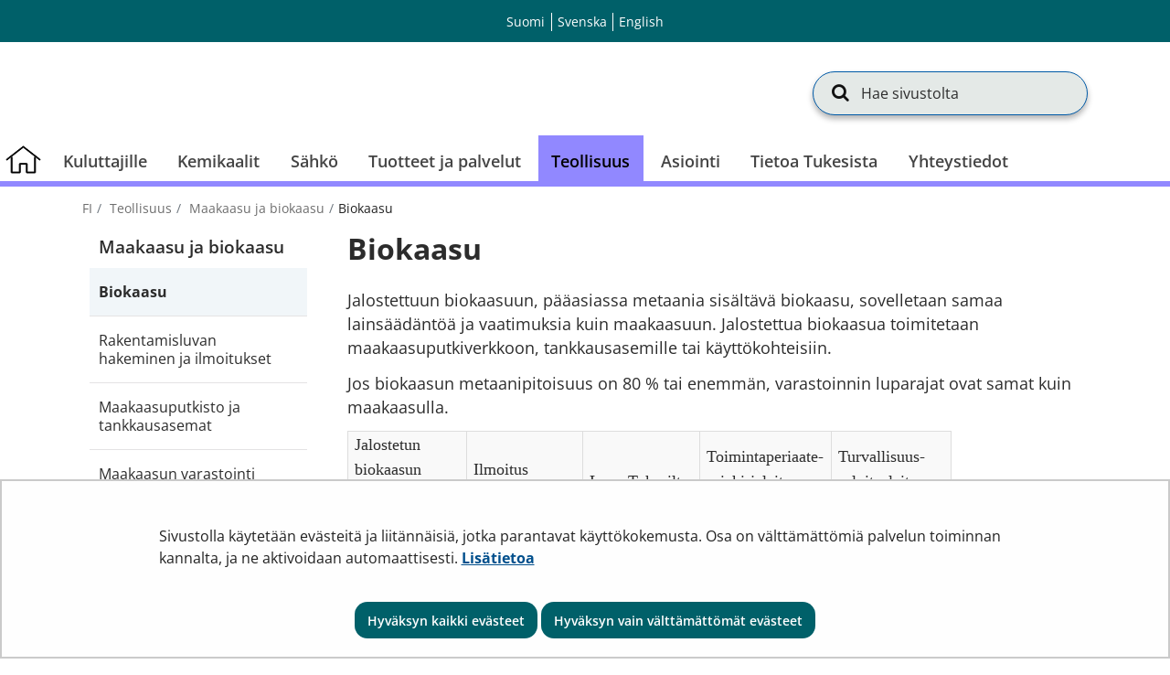

--- FILE ---
content_type: text/html;charset=UTF-8
request_url: https://tukes.fi/teollisuus/maakaasu-ja-biokaasu/biokaasu?p_p_id=56_INSTANCE_GuHTkB5i7IsP&p_p_lifecycle=0&p_p_state=normal&p_p_mode=view&p_p_col_id=column-8&p_p_col_pos=2&p_p_col_count=5
body_size: 56275
content:
<!doctype html>
<html class="ltr site-theme top-frame" dir="ltr" lang="fi-FI">
 <head> 
  <link rel="alternate" hreflang="en" href="https://tukes.fi/en/industry/natural-gas-and-biogas/biogas?p_p_id=56_INSTANCE_GuHTkB5i7IsP&amp;p_p_lifecycle=0&amp;p_p_state=normal&amp;p_p_mode=view&amp;p_p_col_id=column-8&amp;p_p_col_pos=2&amp;p_p_col_count=5"> 
  <link rel="alternate" hreflang="sv" href="https://tukes.fi/sv/industri/naturgas-och-biogas/biogas?p_p_id=56_INSTANCE_GuHTkB5i7IsP&amp;p_p_lifecycle=0&amp;p_p_state=normal&amp;p_p_mode=view&amp;p_p_col_id=column-8&amp;p_p_col_pos=2&amp;p_p_col_count=5"> 
  <link rel="alternate" hreflang="fi" href="https://tukes.fi/teollisuus/maakaasu-ja-biokaasu/biokaasu?p_p_id=56_INSTANCE_GuHTkB5i7IsP&amp;p_p_lifecycle=0&amp;p_p_state=normal&amp;p_p_mode=view&amp;p_p_col_id=column-8&amp;p_p_col_pos=2&amp;p_p_col_count=5"> 
  <title>Biokaasu |             Turvallisuus- ja kemikaalivirasto (Tukes)
</title> 
  <meta http-equiv="X-UA-Compatible" content="IE=edge"> 
  <meta content="initial-scale=1.0, width=device-width" name="viewport"> 
  <meta content="text/html; charset=UTF-8" http-equiv="content-type"> 
  <meta content="Jalostettuun biokaasuun, pääasiassa metaania sisältävä biokaasu, sovelletaan samaa lainsäädäntöä ja vaatimuksia kuin maakaasuun." lang="fi-FI" name="description"> 
  <meta content="Biokaasu" lang="fi-FI" name="keywords"> 
  <script data-senna-track="permanent" src="/o/frontend-js-svg4everybody-web/index.js" type="text/javascript"></script> 
  <link href="/documents/5470659/8190660/favicon.ico/f0655f57-6a6b-4c64-9f4b-f05b83c3691b" rel="shortcut icon"> 
  <script data-senna-track="permanent" src="/o/frontend-js-jquery-web/jquery/jquery.min.js" type="text/javascript"></script> 
  <script data-senna-track="permanent" src="/o/frontend-js-jquery-web/jquery/init.js" type="text/javascript"></script> 
  <script data-senna-track="permanent" src="/o/frontend-js-jquery-web/jquery/ajax.js" type="text/javascript"></script> 
  <script data-senna-track="permanent" src="/o/frontend-js-jquery-web/jquery/bootstrap.bundle.min.js" type="text/javascript"></script> 
  <script data-senna-track="permanent" src="/o/frontend-js-jquery-web/jquery/collapsible_search.js" type="text/javascript"></script> 
  <script data-senna-track="permanent" src="/o/frontend-js-jquery-web/jquery/fm.js" type="text/javascript"></script> 
  <script data-senna-track="permanent" src="/o/frontend-js-jquery-web/jquery/form.js" type="text/javascript"></script> 
  <script data-senna-track="permanent" src="/o/frontend-js-jquery-web/jquery/popper.min.js" type="text/javascript"></script> 
  <script data-senna-track="permanent" src="/o/frontend-js-jquery-web/jquery/side_navigation.js" type="text/javascript"></script> 
  <link data-senna-track="permanent" href="/o/frontend-theme-font-awesome-web/css/main.css" rel="stylesheet" type="text/css"> 
  <meta property="og:description" content="Jalostettuun biokaasuun, pääasiassa metaania sisältävä biokaasu, sovelletaan samaa lainsäädäntöä ja vaatimuksia kuin maakaasuun."> 
  <meta property="og:locale" content="fi_FI"> 
  <meta property="og:locale:alternate" content="fi_FI"> 
  <meta property="og:locale:alternate" content="sv_SE"> 
  <meta property="og:locale:alternate" content="en_US"> 
  <meta property="og:site_name" content="Turvallisuus- ja kemikaalivirasto (Tukes)"> 
  <meta property="og:title" content="Biokaasu - Turvallisuus- ja kemikaalivirasto (Tukes)"> 
  <meta property="og:type" content="website"> 
  <meta property="og:url" content="https://tukes.fi/teollisuus/maakaasu-ja-biokaasu/biokaasu"> 
  <meta property="og:image" content="https://tukes.fi/documents/5470659/5962634/tukes_somejako.png/4c5560c4-1fc9-1251-8b7d-ea8b9726719f?version=1.0&amp;t=1688452314322&amp;imagePreview=1"> 
  <meta property="og:image:secure_url" content="https://tukes.fi/documents/5470659/5962634/tukes_somejako.png/4c5560c4-1fc9-1251-8b7d-ea8b9726719f?version=1.0&amp;t=1688452314322&amp;imagePreview=1"> 
  <meta property="og:image:type" content="image/png"> 
  <meta property="og:image:url" content="https://tukes.fi/documents/5470659/5962634/tukes_somejako.png/4c5560c4-1fc9-1251-8b7d-ea8b9726719f?version=1.0&amp;t=1688452314322&amp;imagePreview=1"> 
  <meta property="og:image:height" content="3375"> 
  <meta property="og:image:width" content="3375">  
  <link class="lfr-css-file" data-senna-track="temporary" href="https://tukes.fi/o/yja-site-template-theme/css/clay.css?browserId=chrome&amp;themeId=yjasitetemplate_WAR_yjasitetemplatetheme&amp;minifierType=css&amp;languageId=fi_FI&amp;t=1768238490000" id="liferayAUICSS" rel="stylesheet" type="text/css"> 
  <link data-senna-track="temporary" href="/o/frontend-css-web/main.css?browserId=chrome&amp;themeId=yjasitetemplate_WAR_yjasitetemplatetheme&amp;minifierType=css&amp;languageId=fi_FI&amp;t=1699991559480" id="liferayPortalCSS" rel="stylesheet" type="text/css"> 
  <link data-senna-track="temporary" href="/combo?browserId=chrome&amp;minifierType=&amp;themeId=yjasitetemplate_WAR_yjasitetemplatetheme&amp;languageId=fi_FI&amp;com_liferay_journal_content_web_portlet_JournalContentPortlet_INSTANCE_zjoyjBn16gXP:%2Fcss%2Fmain.css&amp;com_liferay_product_navigation_product_menu_web_portlet_ProductMenuPortlet:%2Fcss%2Fmain.css&amp;com_liferay_site_navigation_menu_web_portlet_SiteNavigationMenuPortlet_INSTANCE_kZzmcUSyaW3S:%2Fcss%2Fmain.css&amp;fi_yja_language_version_tool_web_portlet_LanguageVersionToolSelectionPortlet:%2Fcss%2Fmain.css&amp;fi_yja_sitetemplatesettings_web_SiteTemplateSettingsFooter_WAR_fiyjasitetemplatesettingsweb_INSTANCE_sitetemplateFooter:%2Fcss%2Ffooter.css&amp;fi_yja_sitetemplatesettings_web_SiteTemplateSettingsHeader_WAR_fiyjasitetemplatesettingsweb:%2Fcss%2Fheader.css&amp;t=1768238490000" id="734fee3c" rel="stylesheet" type="text/css"> 
  <script data-senna-track="temporary" type="text/javascript">
	// <![CDATA[
		var Liferay = Liferay || {};

		Liferay.Browser = {
			acceptsGzip: function() {
				return true;
			},

			

			getMajorVersion: function() {
				return 131.0;
			},

			getRevision: function() {
				return '537.36';
			},
			getVersion: function() {
				return '131.0';
			},

			

			isAir: function() {
				return false;
			},
			isChrome: function() {
				return true;
			},
			isEdge: function() {
				return false;
			},
			isFirefox: function() {
				return false;
			},
			isGecko: function() {
				return true;
			},
			isIe: function() {
				return false;
			},
			isIphone: function() {
				return false;
			},
			isLinux: function() {
				return false;
			},
			isMac: function() {
				return true;
			},
			isMobile: function() {
				return false;
			},
			isMozilla: function() {
				return false;
			},
			isOpera: function() {
				return false;
			},
			isRtf: function() {
				return true;
			},
			isSafari: function() {
				return true;
			},
			isSun: function() {
				return false;
			},
			isWebKit: function() {
				return true;
			},
			isWindows: function() {
				return false;
			}
		};

		Liferay.Data = Liferay.Data || {};

		Liferay.Data.ICONS_INLINE_SVG = true;

		Liferay.Data.NAV_SELECTOR = '#navigation';

		Liferay.Data.NAV_SELECTOR_MOBILE = '#navigationCollapse';

		Liferay.Data.isCustomizationView = function() {
			return false;
		};

		Liferay.Data.notices = [
			

			
		];

		Liferay.PortletKeys = {
			DOCUMENT_LIBRARY: 'com_liferay_document_library_web_portlet_DLPortlet',
			DYNAMIC_DATA_MAPPING: 'com_liferay_dynamic_data_mapping_web_portlet_DDMPortlet',
			ITEM_SELECTOR: 'com_liferay_item_selector_web_portlet_ItemSelectorPortlet'
		};

		Liferay.PropsValues = {
			JAVASCRIPT_SINGLE_PAGE_APPLICATION_TIMEOUT: 0,
			NTLM_AUTH_ENABLED: false,
			UPLOAD_SERVLET_REQUEST_IMPL_MAX_SIZE: 3048576000
		};

		Liferay.ThemeDisplay = {

			

			
				getLayoutId: function() {
					return '551';
				},

				

				getLayoutRelativeControlPanelURL: function() {
					return '/group/tukes/~/control_panel/manage?p_p_id=56_INSTANCE_GuHTkB5i7IsP';
				},

				getLayoutRelativeURL: function() {
					return '/teollisuus/maakaasu-ja-biokaasu/biokaasu';
				},
				getLayoutURL: function() {
					return 'https://tukes.fi/teollisuus/maakaasu-ja-biokaasu/biokaasu';
				},
				getParentLayoutId: function() {
					return '62';
				},
				isControlPanel: function() {
					return false;
				},
				isPrivateLayout: function() {
					return 'false';
				},
				isVirtualLayout: function() {
					return false;
				},
			

			getBCP47LanguageId: function() {
				return 'fi-FI';
			},
			getCanonicalURL: function() {

				

				return 'https\x3a\x2f\x2ftukes\x2efi\x2fteollisuus\x2fmaakaasu-ja-biokaasu\x2fbiokaasu';
			},
			getCDNBaseURL: function() {
				return 'https://tukes.fi';
			},
			getCDNDynamicResourcesHost: function() {
				return '';
			},
			getCDNHost: function() {
				return '';
			},
			getCompanyGroupId: function() {
				return '10197';
			},
			getCompanyId: function() {
				return '10157';
			},
			getDefaultLanguageId: function() {
				return 'fi_FI';
			},
			getDoAsUserIdEncoded: function() {
				return '';
			},
			getLanguageId: function() {
				return 'fi_FI';
			},
			getParentGroupId: function() {
				return '5470659';
			},
			getPathContext: function() {
				return '';
			},
			getPathImage: function() {
				return '/image';
			},
			getPathJavaScript: function() {
				return '/o/frontend-js-web';
			},
			getPathMain: function() {
				return '/c';
			},
			getPathThemeImages: function() {
				return 'https://tukes.fi/o/yja-site-template-theme/images';
			},
			getPathThemeRoot: function() {
				return '/o/yja-site-template-theme';
			},
			getPlid: function() {
				return '7583612';
			},
			getPortalURL: function() {
				return 'https://tukes.fi';
			},
			getRealUserId: function() {
				return '10161';
			},
			getScopeGroupId: function() {
				return '5470659';
			},
			getScopeGroupIdOrLiveGroupId: function() {
				return '5470659';
			},
			getSessionId: function() {
				return '';
			},
			getSiteAdminURL: function() {
				return 'https://tukes.fi/group/tukes/~/control_panel/manage?p_p_lifecycle=0&p_p_state=maximized&p_p_mode=view';
			},
			getSiteGroupId: function() {
				return '5470659';
			},
			getURLControlPanel: function() {
				return '/group/control_panel?refererPlid=7583612';
			},
			getURLHome: function() {
				return 'https\x3a\x2f\x2ftukes\x2efi\x2f';
			},
			getUserEmailAddress: function() {
				return '';
			},
			getUserId: function() {
				return '10161';
			},
			getUserName: function() {
				return '';
			},
			isAddSessionIdToURL: function() {
				return false;
			},
			isImpersonated: function() {
				return false;
			},
			isSignedIn: function() {
				return false;
			},

			isStagedPortlet: function() {
				
					
						return true;
					
					
			},

			isStateExclusive: function() {
				return false;
			},
			isStateMaximized: function() {
				return false;
			},
			isStatePopUp: function() {
				return false;
			}
		};

		var themeDisplay = Liferay.ThemeDisplay;

		Liferay.AUI = {

			

			getAvailableLangPath: function() {
				return 'available_languages.jsp?browserId=chrome&themeId=yjasitetemplate_WAR_yjasitetemplatetheme&colorSchemeId=01&languageId=fi_FI&t=1768771620528';
			},
			getCombine: function() {
				return false;
			},
			getComboPath: function() {
				return '/combo/?browserId=chrome&minifierType=&languageId=fi_FI&t=1768245578606&';
			},
			getDateFormat: function() {
				return '%d.%m.%Y';
			},
			getEditorCKEditorPath: function() {
				return '/o/frontend-editor-ckeditor-web';
			},
			getFilter: function() {
				var filter = 'raw';

				
					

				return filter;
			},
			getFilterConfig: function() {
				var instance = this;

				var filterConfig = null;

				if (!instance.getCombine()) {
					filterConfig = {
						replaceStr: '.js' + instance.getStaticResourceURLParams(),
						searchExp: '\\.js$'
					};
				}

				return filterConfig;
			},
			getJavaScriptRootPath: function() {
				return '/o/frontend-js-web';
			},
			getLangPath: function() {
				return 'aui_lang.jsp?browserId=chrome&themeId=yjasitetemplate_WAR_yjasitetemplatetheme&colorSchemeId=01&languageId=fi_FI&t=1768245578606';
			},
			getPortletRootPath: function() {
				return '/html/portlet';
			},
			getStaticResourceURLParams: function() {
				return '?browserId=chrome&minifierType=&languageId=fi_FI&t=1768245578606';
			}
		};

		Liferay.authToken = 'xSobUQa1';

		

		Liferay.currentURL = '\x2fteollisuus\x2fmaakaasu-ja-biokaasu\x2fbiokaasu\x3fp_p_id\x3d56_INSTANCE_GuHTkB5i7IsP\x26p_p_lifecycle\x3d0\x26p_p_state\x3dnormal\x26p_p_mode\x3dview\x26p_p_col_id\x3dcolumn-8\x26p_p_col_pos\x3d2\x26p_p_col_count\x3d5';
		Liferay.currentURLEncoded = '\x252Fteollisuus\x252Fmaakaasu-ja-biokaasu\x252Fbiokaasu\x253Fp_p_id\x253D56_INSTANCE_GuHTkB5i7IsP\x2526p_p_lifecycle\x253D0\x2526p_p_state\x253Dnormal\x2526p_p_mode\x253Dview\x2526p_p_col_id\x253Dcolumn-8\x2526p_p_col_pos\x253D2\x2526p_p_col_count\x253D5';
	// ]]>
</script> 
  <script src="/o/js_loader_config?t=1768245589115" type="text/javascript"></script> 
  <script data-senna-track="permanent" src="/o/frontend-js-aui-web/aui/aui/aui.js" type="text/javascript"></script> 
  <script data-senna-track="permanent" src="/o/frontend-js-aui-web/liferay/modules.js" type="text/javascript"></script> 
  <script data-senna-track="permanent" src="/o/frontend-js-aui-web/liferay/aui_sandbox.js" type="text/javascript"></script> 
  <script data-senna-track="permanent" src="/o/frontend-js-aui-web/aui/attribute-base/attribute-base.js" type="text/javascript"></script> 
  <script data-senna-track="permanent" src="/o/frontend-js-aui-web/aui/attribute-complex/attribute-complex.js" type="text/javascript"></script> 
  <script data-senna-track="permanent" src="/o/frontend-js-aui-web/aui/attribute-core/attribute-core.js" type="text/javascript"></script> 
  <script data-senna-track="permanent" src="/o/frontend-js-aui-web/aui/attribute-observable/attribute-observable.js" type="text/javascript"></script> 
  <script data-senna-track="permanent" src="/o/frontend-js-aui-web/aui/attribute-extras/attribute-extras.js" type="text/javascript"></script> 
  <script data-senna-track="permanent" src="/o/frontend-js-aui-web/aui/event-custom-base/event-custom-base.js" type="text/javascript"></script> 
  <script data-senna-track="permanent" src="/o/frontend-js-aui-web/aui/event-custom-complex/event-custom-complex.js" type="text/javascript"></script> 
  <script data-senna-track="permanent" src="/o/frontend-js-aui-web/aui/oop/oop.js" type="text/javascript"></script> 
  <script data-senna-track="permanent" src="/o/frontend-js-aui-web/aui/aui-base-lang/aui-base-lang.js" type="text/javascript"></script> 
  <script data-senna-track="permanent" src="/o/frontend-js-aui-web/liferay/dependency.js" type="text/javascript"></script> 
  <script data-senna-track="permanent" src="/o/frontend-js-aui-web/liferay/util.js" type="text/javascript"></script> 
  <script data-senna-track="permanent" src="/o/frontend-js-web/loader/config.js" type="text/javascript"></script> 
  <script data-senna-track="permanent" src="/o/frontend-js-web/loader/loader.js" type="text/javascript"></script> 
  <script data-senna-track="permanent" src="/o/frontend-js-web/liferay/dom_task_runner.js" type="text/javascript"></script> 
  <script data-senna-track="permanent" src="/o/frontend-js-web/liferay/events.js" type="text/javascript"></script> 
  <script data-senna-track="permanent" src="/o/frontend-js-web/liferay/lazy_load.js" type="text/javascript"></script> 
  <script data-senna-track="permanent" src="/o/frontend-js-web/liferay/liferay.js" type="text/javascript"></script> 
  <script data-senna-track="permanent" src="/o/frontend-js-web/liferay/global.bundle.js" type="text/javascript"></script> 
  <script data-senna-track="permanent" src="/o/frontend-js-web/liferay/portlet.js" type="text/javascript"></script> 
  <script data-senna-track="permanent" src="/o/frontend-js-web/liferay/workflow.js" type="text/javascript"></script> 
  <script data-senna-track="temporary" src="/o/js_bundle_config?t=1768245606641" type="text/javascript"></script> 
  <script data-senna-track="temporary" type="text/javascript">
	// <![CDATA[
		
			
				
		

		

		
	// ]]>
</script> 
   
  <meta name="google-site-verification" content="wN9UgErdXxomEOO_2gcfWmxxO7Rhj-o0vMfP5EpFJ0U"> 
  <meta name="yandex-verification" content="cf88a98dd3ddf639"> 
  <link class="lfr-css-file" data-senna-track="temporary" href="https://tukes.fi/o/yja-site-template-theme/css/main.css?browserId=chrome&amp;themeId=yjasitetemplate_WAR_yjasitetemplatetheme&amp;minifierType=css&amp;languageId=fi_FI&amp;t=1768238490000" id="liferayThemeCSS" rel="stylesheet" type="text/css"> 
  <style data-senna-track="temporary" type="text/css">
		/** Frontpage Grid mod 
//
*/
[class*="block-grid-"] {
    display: block;
    margin: 0;
    padding: 0;
  }
  
  .block-grid-item {
    display: inline;
    margin: 0;
    padding: 0;
    height: auto;
    float: left;
    list-style: none;
min-height: 1px;
  }
  
  .block-grid-xs-1 > .block-grid-item {
    width: 100%;
  }
  .block-grid-xs-1 > .block-grid-item:nth-of-type(n) {
    clear: none;
  }
  .block-grid-xs-1 > .block-grid-item:nth-of-type(1n+1) {
    clear: both;
  }
  
  .block-grid-xs-2 > .block-grid-item {
    width: 50%;
  }
  .block-grid-xs-2 > .block-grid-item:nth-of-type(n) {
    clear: none;
  }
  .block-grid-xs-2 > .block-grid-item:nth-of-type(2n+1) {
    clear: both;
  }
  
  .block-grid-xs-3 > .block-grid-item {
    width: 33.33333333%;
  }
  .block-grid-xs-3 > .block-grid-item:nth-of-type(n) {
    clear: none;
  }
  .block-grid-xs-3 > .block-grid-item:nth-of-type(3n+1) {
    clear: both;
  }
  
  .block-grid-xs-4 > .block-grid-item {
    width: 25%;
  }
  .block-grid-xs-4 > .block-grid-item:nth-of-type(n) {
    clear: none;
  }
  .block-grid-xs-4 > .block-grid-item:nth-of-type(4n+1) {
    clear: both;
  }
  
  .block-grid-xs-5 > .block-grid-item {
    width: 20%;
  }
  .block-grid-xs-5 > .block-grid-item:nth-of-type(n) {
    clear: none;
  }
  .block-grid-xs-5 > .block-grid-item:nth-of-type(5n+1) {
    clear: both;
  }
  
  .block-grid-xs-6 > .block-grid-item {
    width: 16.66666667%;
  }
  .block-grid-xs-6 > .block-grid-item:nth-of-type(n) {
    clear: none;
  }
  .block-grid-xs-6 > .block-grid-item:nth-of-type(6n+1) {
    clear: both;
  }
  
  .block-grid-xs-7 > .block-grid-item {
    width: 14.28571429%;
  }
  .block-grid-xs-7 > .block-grid-item:nth-of-type(n) {
    clear: none;
  }
  .block-grid-xs-7 > .block-grid-item:nth-of-type(7n+1) {
    clear: both;
  }
  
  .block-grid-xs-8 > .block-grid-item {
    width: 12.5%;
  }
  .block-grid-xs-8 > .block-grid-item:nth-of-type(n) {
    clear: none;
  }
  .block-grid-xs-8 > .block-grid-item:nth-of-type(8n+1) {
    clear: both;
  }
  
  .block-grid-xs-9 > .block-grid-item {
    width: 11.11111111%;
  }
  .block-grid-xs-9 > .block-grid-item:nth-of-type(n) {
    clear: none;
  }
  .block-grid-xs-9 > .block-grid-item:nth-of-type(9n+1) {
    clear: both;
  }
  
  .block-grid-xs-10 > .block-grid-item {
    width: 10%;
  }
  .block-grid-xs-10 > .block-grid-item:nth-of-type(n) {
    clear: none;
  }
  .block-grid-xs-10 > .block-grid-item:nth-of-type(10n+1) {
    clear: both;
  }
  
  .block-grid-xs-11 > .block-grid-item {
    width: 9.09090909%;
  }
  .block-grid-xs-11 > .block-grid-item:nth-of-type(n) {
    clear: none;
  }
  .block-grid-xs-11 > .block-grid-item:nth-of-type(11n+1) {
    clear: both;
  }
  
  .block-grid-xs-12 > .block-grid-item {
    width: 8.33333333%;
  }
  .block-grid-xs-12 > .block-grid-item:nth-of-type(n) {
    clear: none;
  }
  .block-grid-xs-12 > .block-grid-item:nth-of-type(12n+1) {
    clear: both;
  }
  
  @media (min-width: 767px) {
    .block-grid-sm-1 > .block-grid-item {
      width: 100%;
    }
    .block-grid-sm-1 > .block-grid-item:nth-of-type(n) {
      clear: none;
    }
    .block-grid-sm-1 > .block-grid-item:nth-of-type(1n+1) {
      clear: both;
    }
  
    .block-grid-sm-2 > .block-grid-item {
      width: 50%;
    }
    .block-grid-sm-2 > .block-grid-item:nth-of-type(n) {
      clear: none;
    }
    .block-grid-sm-2 > .block-grid-item:nth-of-type(2n+1) {
      clear: both;
    }
  
    .block-grid-sm-3 > .block-grid-item {
      width: 33.33333333%;
    }
    .block-grid-sm-3 > .block-grid-item:nth-of-type(n) {
      clear: none;
    }
    .block-grid-sm-3 > .block-grid-item:nth-of-type(3n+1) {
      clear: both;
    }
  
    .block-grid-sm-4 > .block-grid-item {
      width: 25%;
    }
    .block-grid-sm-4 > .block-grid-item:nth-of-type(n) {
      clear: none;
    }
    .block-grid-sm-4 > .block-grid-item:nth-of-type(4n+1) {
      clear: both;
    }
  
    .block-grid-sm-5 > .block-grid-item {
      width: 20%;
    }
    .block-grid-sm-5 > .block-grid-item:nth-of-type(n) {
      clear: none;
    }
    .block-grid-sm-5 > .block-grid-item:nth-of-type(5n+1) {
      clear: both;
    }
  
    .block-grid-sm-6 > .block-grid-item {
      width: 16.66666667%;
    }
    .block-grid-sm-6 > .block-grid-item:nth-of-type(n) {
      clear: none;
    }
    .block-grid-sm-6 > .block-grid-item:nth-of-type(6n+1) {
      clear: both;
    }
  
    .block-grid-sm-7 > .block-grid-item {
      width: 14.28571429%;
    }
    .block-grid-sm-7 > .block-grid-item:nth-of-type(n) {
      clear: none;
    }
    .block-grid-sm-7 > .block-grid-item:nth-of-type(7n+1) {
      clear: both;
    }
  
    .block-grid-sm-8 > .block-grid-item {
      width: 12.5%;
    }
    .block-grid-sm-8 > .block-grid-item:nth-of-type(n) {
      clear: none;
    }
    .block-grid-sm-8 > .block-grid-item:nth-of-type(8n+1) {
      clear: both;
    }
  
    .block-grid-sm-9 > .block-grid-item {
      width: 11.11111111%;
    }
    .block-grid-sm-9 > .block-grid-item:nth-of-type(n) {
      clear: none;
    }
    .block-grid-sm-9 > .block-grid-item:nth-of-type(9n+1) {
      clear: both;
    }
  
    .block-grid-sm-10 > .block-grid-item {
      width: 10%;
    }
    .block-grid-sm-10 > .block-grid-item:nth-of-type(n) {
      clear: none;
    }
    .block-grid-sm-10 > .block-grid-item:nth-of-type(10n+1) {
      clear: both;
    }
  
    .block-grid-sm-11 > .block-grid-item {
      width: 9.09090909%;
    }
    .block-grid-sm-11 > .block-grid-item:nth-of-type(n) {
      clear: none;
    }
    .block-grid-sm-11 > .block-grid-item:nth-of-type(11n+1) {
      clear: both;
    }
  
    .block-grid-sm-12 > .block-grid-item {
      width: 8.33333333%;
    }
    .block-grid-sm-12 > .block-grid-item:nth-of-type(n) {
      clear: none;
    }
    .block-grid-sm-12 > .block-grid-item:nth-of-type(12n+1) {
      clear: both;
    }
  }
  @media (min-width: 1024px) {
    .block-grid-md-1 > .block-grid-item {
      width: 100%;
    }
    .block-grid-md-1 > .block-grid-item:nth-of-type(n) {
      clear: none;
    }
    .block-grid-md-1 > .block-grid-item:nth-of-type(1n+1) {
      clear: both;
    }
  
    .block-grid-md-2 > .block-grid-item {
      width: 50%;
    }
    .block-grid-md-2 > .block-grid-item:nth-of-type(n) {
      clear: none;
    }
    .block-grid-md-2 > .block-grid-item:nth-of-type(2n+1) {
      clear: both;
    }
  
    .block-grid-md-3 > .block-grid-item {
      width: 33.33333333%;
    }
    .block-grid-md-3 > .block-grid-item:nth-of-type(n) {
      clear: none;
    }
    .block-grid-md-3 > .block-grid-item:nth-of-type(3n+1) {
      clear: both;
    }
  
    .block-grid-md-4 > .block-grid-item {
      width: 25%;
    }
    .block-grid-md-4 > .block-grid-item:nth-of-type(n) {
      clear: none;
    }
    .block-grid-md-4 > .block-grid-item:nth-of-type(4n+1) {
      clear: both;
    }
  
    .block-grid-md-5 > .block-grid-item {
      width: 20%;
    }
    .block-grid-md-5 > .block-grid-item:nth-of-type(n) {
      clear: none;
    }
    .block-grid-md-5 > .block-grid-item:nth-of-type(5n+1) {
      clear: both;
    }
  
    .block-grid-md-6 > .block-grid-item {
      width: 16.66666667%;
    }
    .block-grid-md-6 > .block-grid-item:nth-of-type(n) {
      clear: none;
    }
    .block-grid-md-6 > .block-grid-item:nth-of-type(6n+1) {
      clear: both;
    }
  
    .block-grid-md-7 > .block-grid-item {
      width: 14.28571429%;
    }
    .block-grid-md-7 > .block-grid-item:nth-of-type(n) {
      clear: none;
    }
    .block-grid-md-7 > .block-grid-item:nth-of-type(7n+1) {
      clear: both;
    }
  
    .block-grid-md-8 > .block-grid-item {
      width: 12.5%;
    }
    .block-grid-md-8 > .block-grid-item:nth-of-type(n) {
      clear: none;
    }
    .block-grid-md-8 > .block-grid-item:nth-of-type(8n+1) {
      clear: both;
    }
  
    .block-grid-md-9 > .block-grid-item {
      width: 11.11111111%;
    }
    .block-grid-md-9 > .block-grid-item:nth-of-type(n) {
      clear: none;
    }
    .block-grid-md-9 > .block-grid-item:nth-of-type(9n+1) {
      clear: both;
    }
  
    .block-grid-md-10 > .block-grid-item {
      width: 10%;
    }
    .block-grid-md-10 > .block-grid-item:nth-of-type(n) {
      clear: none;
    }
    .block-grid-md-10 > .block-grid-item:nth-of-type(10n+1) {
      clear: both;
    }
  
    .block-grid-md-11 > .block-grid-item {
      width: 9.09090909%;
    }
    .block-grid-md-11 > .block-grid-item:nth-of-type(n) {
      clear: none;
    }
    .block-grid-md-11 > .block-grid-item:nth-of-type(11n+1) {
      clear: both;
    }
  
    .block-grid-md-12 > .block-grid-item {
      width: 8.33333333%;
    }
    .block-grid-md-12 > .block-grid-item:nth-of-type(n) {
      clear: none;
    }
    .block-grid-md-12 > .block-grid-item:nth-of-type(12n+1) {
      clear: both;
    }
  }
  @media (min-width: 1024px) {
    .block-grid-lg-1 > .block-grid-item {
      width: 100%;
    }
    .block-grid-lg-1 > .block-grid-item:nth-of-type(n) {
      clear: none;
    }
    .block-grid-lg-1 > .block-grid-item:nth-of-type(1n+1) {
      clear: both;
    }
  
    .block-grid-lg-2 > .block-grid-item {
      width: 50%;
    }
    .block-grid-lg-2 > .block-grid-item:nth-of-type(n) {
      clear: none;
    }
    .block-grid-lg-2 > .block-grid-item:nth-of-type(2n+1) {
      clear: both;
    }
  
    .block-grid-lg-3 > .block-grid-item {
      width: 33.33333333%;
    }
    .block-grid-lg-3 > .block-grid-item:nth-of-type(n) {
      clear: none;
    }
    .block-grid-lg-3 > .block-grid-item:nth-of-type(3n+1) {
      clear: both;
    }
  
    .block-grid-lg-4 > .block-grid-item {
      width: 25%;
    }
    .block-grid-lg-4 > .block-grid-item:nth-of-type(n) {
      clear: none;
    }
    .block-grid-lg-4 > .block-grid-item:nth-of-type(4n+1) {
      clear: both;
    }
  
    .block-grid-lg-5 > .block-grid-item {
      width: 20%;
    }
    .block-grid-lg-5 > .block-grid-item:nth-of-type(n) {
      clear: none;
    }
    .block-grid-lg-5 > .block-grid-item:nth-of-type(5n+1) {
      clear: both;
    }
  
    .block-grid-lg-6 > .block-grid-item {
      width: 16.66666667%;
    }
    .block-grid-lg-6 > .block-grid-item:nth-of-type(n) {
      clear: none;
    }
    .block-grid-lg-6 > .block-grid-item:nth-of-type(6n+1) {
      clear: both;
    }
  
    .block-grid-lg-7 > .block-grid-item {
      width: 14.28571429%;
    }
    .block-grid-lg-7 > .block-grid-item:nth-of-type(n) {
      clear: none;
    }
    .block-grid-lg-7 > .block-grid-item:nth-of-type(7n+1) {
      clear: both;
    }
  
    .block-grid-lg-8 > .block-grid-item {
      width: 12.5%;
    }
    .block-grid-lg-8 > .block-grid-item:nth-of-type(n) {
      clear: none;
    }
    .block-grid-lg-8 > .block-grid-item:nth-of-type(8n+1) {
      clear: both;
    }
  
    .block-grid-lg-9 > .block-grid-item {
      width: 11.11111111%;
    }
    .block-grid-lg-9 > .block-grid-item:nth-of-type(n) {
      clear: none;
    }
    .block-grid-lg-9 > .block-grid-item:nth-of-type(9n+1) {
      clear: both;
    }
  
    .block-grid-lg-10 > .block-grid-item {
      width: 10%;
    }
    .block-grid-lg-10 > .block-grid-item:nth-of-type(n) {
      clear: none;
    }
    .block-grid-lg-10 > .block-grid-item:nth-of-type(10n+1) {
      clear: both;
    }
  
    .block-grid-lg-11 > .block-grid-item {
      width: 9.09090909%;
    }
    .block-grid-lg-11 > .block-grid-item:nth-of-type(n) {
      clear: none;
    }
    .block-grid-lg-11 > .block-grid-item:nth-of-type(11n+1) {
      clear: both;
    }
  
    .block-grid-lg-12 > .block-grid-item {
      width: 8.33333333%;
    }
    .block-grid-lg-12 > .block-grid-item:nth-of-type(n) {
      clear: none;
    }
    .block-grid-lg-12 > .block-grid-item:nth-of-type(12n+1) {
      clear: both;
    }
  }


.badge-info { border-color: #00ada8 !important; }
	</style> 
  <style data-senna-track="temporary" type="text/css">

		

			

		

			

		

			

				

					

#p_p_id_com_liferay_journal_content_web_portlet_JournalContentPortlet_INSTANCE_NhIzDpkoXbcu_ .portlet-content {

}




				

			

		

			

				

					

#p_p_id_com_liferay_journal_content_web_portlet_JournalContentPortlet_INSTANCE_NSUroC3swDGY_ .portlet-content {

}




				

			

		

			

		

			

		

			

				

					

#p_p_id_com_liferay_journal_content_web_portlet_JournalContentPortlet_INSTANCE_GuHTkB5i7IsP_ .portlet-content {

}




				

			

		

			

		

			

		

			

		

			

		

			

		

			

				

					

#p_p_id_com_liferay_journal_content_web_portlet_JournalContentPortlet_INSTANCE_05rQuijOYbTC_ .portlet-content {

}




				

			

		

			

		

			

		

	</style> 
  <style>
/* Publication Theme Mobile navigation */
.yja-publication .yja-mobile-navigation { display: none; }
/* YJAOM-815 */
.top-frame .has-control-menu.controls-visible .portlet-asset-publisher .portlet-topper{
    z-index: 3;
}

/* YJAY-3881  */
.chrome .input-group .btn:focus, .chrome .input-group .form-control:focus {
    z-index: inherit;
}

/* SD-30779 */ 
*[lang="ar_SA"], *[lang="ar-SA"], *[lang="ar-SA"] *{ direction: rtl !important; }


/* YJALR71-2924 */
.controls-visible.signed-in .portlet-column-content.empty {min-height: 50px;margin-bottom: 10px;border: 1px dashed #d1d1d1;}

/* YJAVNK-1622 */
.has-control-menu .lfr-add-panel.open-admin-panel.sidenav-menu-slider{
    width: 500px !important;
}
.has-control-menu .lfr-admin-panel.sidenav-menu-slider .product-menu{
    width: 500px !important;
} 

</style> 
  <script>
    /* YJAY-1778 */
    (function () {
        window.YjaSearcher = window.YjaSearcher || {};
        window.YjaSearcher.encodeInput = window.YjaSearcher.encodeInput || function (userInput) {
            return encodeURIComponent(userInput).trim()
                .replace(/%2[f|F]/g, '/')
                .replace(/%5[c|C]/g, '%20')
                .replace(",", "%2C")
                .replace("\"", "%22")
                .replace("!", "%21")
                .replace("&", "%26")
                .replace("'", "%27")
                .replace('(', '%28')
                .replace(')', '%29');
        };

        window.YjaSearcher.readInput = window.YjaSearcher.readInput || function (input) {
            input = input || '';
            if (('' + input).trim().indexOf('#') < 0) {
                input = '#' + input;
            }
            var keywords = $(input).val();
            keywords = window.YjaSearcher.encodeInput(keywords);
            return keywords;
        };

        window.YjaSearcher.submitSearchForm = window.YjaSearcher.submitSearchForm || function (input) {
            var keywords = window.YjaSearcher.readInput(input);
            var formSearchUrl = window.YjaSearcher.formSearchUrl;
            if (formSearchUrl && keywords) {
                document.location.href = formSearchUrl + "?q=" + keywords;
            }
        };
    })();
</script> 
  <style data-senna-track="temporary" type="text/css">
</style> 
  <link data-senna-track="permanent" href="https://tukes.fi/combo?browserId=chrome&amp;minifierType=css&amp;languageId=fi_FI&amp;t=1768245575376&amp;/o/yja-common-ui-theme-contributor/css/yja-common-ui.css" rel="stylesheet" type="text/css"> 
  <script data-senna-track="permanent" src="https://tukes.fi/o/yja-common-ui-theme-contributor/js/yja-common-ui.js?browserId=chrome&amp;languageId=fi_FI&amp;t=1768245575376" type="text/javascript"></script> 
  <script type="text/javascript">
// <![CDATA[
Liferay.on(
	'ddmFieldBlur', function(event) {
		if (window.Analytics) {
			Analytics.send(
				'fieldBlurred',
				'Form',
				{
					fieldName: event.fieldName,
					focusDuration: event.focusDuration,
					formId: event.formId,
					formPageTitle: event.formPageTitle,
					page: event.page,
					title: event.title
				}
			);
		}
	}
);

Liferay.on(
	'ddmFieldFocus', function(event) {
		if (window.Analytics) {
			Analytics.send(
				'fieldFocused',
				'Form',
				{
					fieldName: event.fieldName,
					formId: event.formId,
					formPageTitle: event.formPageTitle,
					page: event.page,
					title: event.title
				}
			);
		}
	}
);

Liferay.on(
	'ddmFormPageShow', function(event) {
		if (window.Analytics) {
			Analytics.send(
				'pageViewed',
				'Form',
				{
					formId: event.formId,
					formPageTitle: event.formPageTitle,
					page: event.page,
					title: event.title
				}
			);
		}
	}
);

Liferay.on(
	'ddmFormSubmit', function(event) {
		if (window.Analytics) {
			Analytics.send(
				'formSubmitted',
				'Form',
				{
					formId: event.formId
				}
			);
		}
	}
);

Liferay.on(
	'ddmFormView', function(event) {
		if (window.Analytics) {
			Analytics.send(
				'formViewed',
				'Form',
				{
					formId: event.formId,
					title: event.title
				}
			);
		}
	}
);
// ]]>
</script> 
  <script data-senna-track="temporary" type="text/javascript">
	if (window.Analytics) {
		window._com_liferay_document_library_analytics_isViewFileEntry = false;
	}
</script> 
  <link rel="stylesheet" href="/o/fi.yja.sitetemplatesettings.web/support/5470659/1742906645667.css"> 
  <meta name="twitter:card" content="summary"> 
  <meta name="twitter:title" content="Biokaasu |             Turvallisuus- ja kemikaalivirasto (Tukes)
"> 
  <meta name="twitter:description" content="Jalostettuun biokaasuun, pääasiassa metaania sisältävä biokaasu, sovelletaan samaa lainsäädäntöä ja vaatimuksia kuin maakaasuun."> 
  <meta name="twitter:image" content="https://tukes.fi/documents/5470659/5962634/tukes_somejako.png/4c5560c4-1fc9-1251-8b7d-ea8b9726719f?t=1688452314322&amp;imagePreview=1"> 
  <link rel="stylesheet" href="/o/common-ui-resources/standalone/a11y/css/main.css?browserId=chrome&amp;themeId=yjasitetemplate_WAR_yjasitetemplatetheme&amp;minifierType=css&amp;languageId=fi_FI&amp;t=1768238490000
"> 
  <link rel="stylesheet" href="/o/common-ui-resources/standalone/mobile-navigation/css/main.css?browserId=chrome&amp;themeId=yjasitetemplate_WAR_yjasitetemplatetheme&amp;minifierType=css&amp;languageId=fi_FI&amp;t=1768238490000
"> 
  <link rel="stylesheet" href="/o/common-ui-resources/standalone/owl/css/owl.carousel.min.css?browserId=chrome&amp;themeId=yjasitetemplate_WAR_yjasitetemplatetheme&amp;minifierType=css&amp;languageId=fi_FI&amp;t=1768238490000
"> 
  <link rel="stylesheet" type="text/css" href="/o/yja-cookie-consent-web/css/main.css?browserId=chrome&amp;themeId=yjasitetemplate_WAR_yjasitetemplatetheme&amp;minifierType=css&amp;languageId=fi_FI&amp;t=1768238490000"> 
 </head> 
 <body class="chrome controls-visible  yui3-skin-sam signed-out public-page site extranet-user  fi" itemscope itemtype="http://schema.org/WebPage"> 
  <a href="#content-main" id="skip-to-maincontent">Hyppää sisältöön</a> 
  <!-- giosg tag --> 
   
  <!-- giosg tag --> 
  <script>var YjaSearcher = YjaSearcher || {};
YjaSearcher.formSearchUrl = '/haku';</script> 
  <div class="bg-image"></div> 
  <div class="page-wrapper"> 
   <header id="banner" role="banner"> 
    <div id="heading"> 
     <div class="portlet-boundary portlet-boundary_fi_yja_sitetemplatesettings_web_SiteTemplateSettingsHeader_WAR_fiyjasitetemplatesettingsweb_  portlet-static portlet-static-end portlet-barebone yja-site-template-settings-header-portlet " id="p_p_id_fi_yja_sitetemplatesettings_web_SiteTemplateSettingsHeader_WAR_fiyjasitetemplatesettingsweb_"> 
      <span id="p_fi_yja_sitetemplatesettings_web_SiteTemplateSettingsHeader_WAR_fiyjasitetemplatesettingsweb"></span> 
      <section class="portlet" id="portlet_fi_yja_sitetemplatesettings_web_SiteTemplateSettingsHeader_WAR_fiyjasitetemplatesettingsweb"> 
       <a id="aineisto-fi_yja_sitetemplatesettings_web_SiteTemplateSettingsHeader_WAR_fiyjasitetemplatesettingsweb" name="aineisto-fi_yja_sitetemplatesettings_web_SiteTemplateSettingsHeader_WAR_fiyjasitetemplatesettingsweb" class="yja-anchor-elements"></a> 
       <div class="portlet-content"> 
        <div class="autofit-float autofit-row portlet-header "> 
         <div class="autofit-col autofit-col-end"> 
          <div class="autofit-section"> 
          </div> 
         </div> 
        </div> 
        <div class=" portlet-content-container"> 
         <div class="portlet-body"> 
          <div class="header-top-bar"> 
           <div class="layout-wrapper-wide-container"> 
            <div class="header-top-bar-links-lang" role="navigation" aria-label="Kielen valinta"> 
             <div class="portlet-boundary portlet-boundary_fi_yja_language_version_tool_web_portlet_LanguageVersionToolSelectionPortlet_  portlet-static portlet-static-end portlet-barebone language-version-selection-portlet " id="p_p_id_fi_yja_language_version_tool_web_portlet_LanguageVersionToolSelectionPortlet_"> 
              <span id="p_fi_yja_language_version_tool_web_portlet_LanguageVersionToolSelectionPortlet"></span> 
              <section class="portlet" id="portlet_fi_yja_language_version_tool_web_portlet_LanguageVersionToolSelectionPortlet"> 
               <a id="aineisto-fi_yja_language_version_tool_web_portlet_LanguageVersionToolSelectionPortlet" name="aineisto-fi_yja_language_version_tool_web_portlet_LanguageVersionToolSelectionPortlet" class="yja-anchor-elements"></a> 
               <div class="portlet-content"> 
                <div class="autofit-float autofit-row portlet-header "> 
                 <div class="autofit-col autofit-col-end"> 
                  <div class="autofit-section"> 
                  </div> 
                 </div> 
                </div> 
                <div class=" portlet-content-container"> 
                 <div class="portlet-body"> 
                  <ul aria-label="Valitse sivustolla käytettävä kieli" class="fi" id="languageSelectionMenu"> 
                   <li class="fi" lang="fi"><a href="https://tukes.fi/teollisuus/maakaasu-ja-biokaasu/biokaasu?p_p_id=56_INSTANCE_GuHTkB5i7IsP&amp;p_p_lifecycle=0&amp;p_p_state=normal&amp;p_p_mode=view&amp;p_p_col_id=column-8&amp;p_p_col_pos=2&amp;p_p_col_count=5"><span class="sr-only">Valitse kieli</span> Suomi</a></li> 
                   <li class="sv" lang="sv"><a href="https://tukes.fi/sv/industri/naturgas-och-biogas/biogas?p_p_id=56_INSTANCE_GuHTkB5i7IsP&amp;p_p_lifecycle=0&amp;p_p_state=normal&amp;p_p_mode=view&amp;p_p_col_id=column-8&amp;p_p_col_pos=2&amp;p_p_col_count=5"><span class="sr-only">Välj språket</span> Svenska</a></li> 
                   <li class="en" lang="en"><a href="https://tukes.fi/en/industry/natural-gas-and-biogas/biogas?p_p_id=56_INSTANCE_GuHTkB5i7IsP&amp;p_p_lifecycle=0&amp;p_p_state=normal&amp;p_p_mode=view&amp;p_p_col_id=column-8&amp;p_p_col_pos=2&amp;p_p_col_count=5"><span class="sr-only">Select language</span> English</a></li> 
                  </ul> 
                  <div class="yja-metacontent" hidden> 
                  </div> 
                  <div class="yja-metacontent" hidden> 
                  </div> 
                  <div class="yja-metacontent" hidden> 
                  </div> 
                 </div> 
                </div> 
               </div> 
              </section> 
             </div> 
            </div> 
            <div class="header-top-bar-links-right"> 
             <div> 
             </div> 
            </div> 
           </div> 
          </div> 
          <div class="layout-wrapper-wide-container"> 
           <div class="row header-row"> 
            <div class="col col-md-7 header-top-left-cell"> 
             <a class="logo" href="/fi" aria-label="Palaa Turvallisuus- ja kemikaalivirasto (Tukes)-sivuston etusivulle "> <img src="/documents/5470659/5962634/Tukes+Logo+outline.svg/64139461-e9d3-4c06-beef-788e43ffcced?t=1708596591764" alt="Turvallisuus- ja kemikaalivirasto (Tukes)"> </a> 
            </div> 
            <div class="col col-md-5 header-top-right-cell text-right"> 
             <div class="header-top-right-area"> 
              <!-- if showTopBar is true, don't show language selection here but instead in the top bar --> 
              <form class="search-form" action="/haku?q=" onsubmit="YjaSearcher.submitSearchForm('_fi_yja_sitetemplatesettings_web_SiteTemplateSettingsHeader_WAR_fiyjasitetemplatesettingsweb_search-keywords'); return false;"> 
               <div class="input-group"> 
                <label class="sr-only" for="_fi_yja_sitetemplatesettings_web_SiteTemplateSettingsHeader_WAR_fiyjasitetemplatesettingsweb_search-keywords">Hae sivustolta</label> 
                <input type="search" id="_fi_yja_sitetemplatesettings_web_SiteTemplateSettingsHeader_WAR_fiyjasitetemplatesettingsweb_search-keywords" name="keywords" class="search-query form-control" placeholder="Hae sivustolta"> 
                <div class="input-group-append"> 
                 <input onclick="YjaSearcher.submitSearchForm('_fi_yja_sitetemplatesettings_web_SiteTemplateSettingsHeader_WAR_fiyjasitetemplatesettingsweb_search-keywords'); return false;" class="btn btn-small btn-default search-form_submit" type="submit" value="Hae"> 
                </div> 
               </div> 
              </form> 
              <a href="/haku" class="header-advanced-search-link">Hakusivulle</a> 
             </div> 
            </div> 
           </div> 
          </div> 
          <style data-senna-track="temporary">
			:root {
			
				--yja-menu-overlay-background: #a7d7d6;
			
			
				--yja-menu-link-color:#111;
			
			
				--yja-menu-border-color: #000;
			
			}
		</style> 
         </div> 
        </div> 
       </div> 
      </section> 
     </div> 
    </div> 
    <div class="d-block d-md-none mobile-menu-actions visible-phone" data-menu-position="right"> 
     <button class="menu-icon mmenu-toggler" id="mmenu-open-panel" aria-expanded="false" aria-haspopup="true"> <span role="presentation" class="icon-reorder" aria-hidden="true"></span> <span>Valikko</span> </button> 
    </div> 
    <nav class="sort-pages modify-pages main-nav d-none d-md-block a11y-navigation" data-focus-target="ul" aria-label="Päänavigointi"> 
     <ul class="a11y-nav site-theme__navigation" id="a11y-nav-root"> 
      <li class="a11y-nav__item a11y-nav__item" id="layout_2"><a href="https://tukes.fi/etusivu"> <span>Etusivu</span> </a></li> 
      <li class="a11y-nav__item a11y-nav__item" id="layout_19"><a href="https://tukes.fi/koti-ja-vapaa-aika"> <span>Kuluttajille</span> </a></li> 
      <li class="a11y-nav__item a11y-nav__item" id="layout_13"><a href="https://tukes.fi/kemikaalit"> <span>Kemikaalit</span> </a></li> 
      <li class="a11y-nav__item a11y-nav__item" id="layout_14"><a href="https://tukes.fi/sahko"> <span>Sähkö</span> </a></li> 
      <li class="a11y-nav__item a11y-nav__item" id="layout_15"><a href="https://tukes.fi/tuotteet-ja-palvelut"> <span>Tuotteet ja palvelut</span> </a></li> 
      <li class="a11y-nav__item a11y-nav__item selected" id="layout_18"><a aria-current="true" href="https://tukes.fi/teollisuus"> <span>Teollisuus</span> </a></li> 
      <li class="a11y-nav__item a11y-nav__item" id="layout_20"><a href="https://tukes.fi/asiointi"> <span>Asiointi</span> </a></li> 
      <li class="a11y-nav__item a11y-nav__item" id="layout_21"><a href="https://tukes.fi/tietoa-tukesista"> <span>Tietoa Tukesista</span> </a></li> 
      <li class="a11y-nav__item a11y-nav__item" id="layout_2058"><a href="https://tukes.fi/yhteystiedot"> <span>Yhteystiedot</span> </a></li> 
     </ul> 
    </nav> 
   </header> 
   <section id="content"> 
    <div class="portlet-layout position-relative"> 
     <div class="row"> 
      <div class="portlet-column col col-12" id="column-10"> 
       <div class="portlet-dropzone portlet-column-content" id="layout-column_column-10"> 
        <div class="portlet-boundary portlet-boundary_com_liferay_site_navigation_breadcrumb_web_portlet_SiteNavigationBreadcrumbPortlet_  portlet-static portlet-static-end portlet-barebone portlet-breadcrumb " id="p_p_id_com_liferay_site_navigation_breadcrumb_web_portlet_SiteNavigationBreadcrumbPortlet_INSTANCE_xmGPbQilbVbu_"> 
         <span id="p_com_liferay_site_navigation_breadcrumb_web_portlet_SiteNavigationBreadcrumbPortlet_INSTANCE_xmGPbQilbVbu"></span> 
         <section class="portlet" id="portlet_com_liferay_site_navigation_breadcrumb_web_portlet_SiteNavigationBreadcrumbPortlet_INSTANCE_xmGPbQilbVbu"> 
          <a id="aineisto-com_liferay_site_navigation_breadcrumb_web_portlet_SiteNavigationBreadcrumbPortlet_INSTANCE_xmGPbQilbVbu" name="aineisto-com_liferay_site_navigation_breadcrumb_web_portlet_SiteNavigationBreadcrumbPortlet_INSTANCE_xmGPbQilbVbu" class="yja-anchor-elements"></a> 
          <div class="portlet-content"> 
           <div class="autofit-float autofit-row portlet-header "> 
            <div class="autofit-col autofit-col-end"> 
             <div class="autofit-section"> 
             </div> 
            </div> 
           </div> 
           <div class=" portlet-content-container"> 
            <div class="portlet-body"> 
             <nav aria-label="Murupolku" id="_com_liferay_site_navigation_breadcrumb_web_portlet_SiteNavigationBreadcrumbPortlet_INSTANCE_xmGPbQilbVbu_breadcrumbs-defaultScreen"> 
              <ul class="breadcrumb breadcrumb-horizontal"> 
               <li class=""><a href="https://tukes.fi/fi"> fi </a></li> 
               <li class=""><a href="https://tukes.fi/teollisuus"> Teollisuus </a></li> 
               <li class=""><a href="https://tukes.fi/teollisuus/maakaasu-ja-biokaasu"> Maakaasu ja biokaasu </a></li> 
               <li class="active" aria-current="page">Biokaasu</li> 
              </ul> 
             </nav> 
            </div> 
           </div> 
          </div> 
         </section> 
        </div> 
       </div> 
      </div> 
     </div> 
    </div> 
    <div class="listing-layout" id="main-content"> 
     <div class="portlet-layout row"> 
      <div class="portlet-column col col-12" id="column-1"> 
       <div class="empty portlet-dropzone portlet-column-content" id="layout-column_column-1"></div> 
      </div> 
     </div> 
     <div class="portlet-layout row"> 
      <div class="portlet-column portlet-column-last col col-12 col-md-3" id="column-9"> 
       <div class="portlet-dropzone portlet-column-content portlet-column-content-last" id="layout-column_column-9"> 
        <div class="portlet-boundary portlet-boundary_com_liferay_site_navigation_menu_web_portlet_SiteNavigationMenuPortlet_  portlet-static portlet-static-end portlet-barebone portlet-navigation " id="p_p_id_com_liferay_site_navigation_menu_web_portlet_SiteNavigationMenuPortlet_INSTANCE_kZzmcUSyaW3S_"> 
         <span id="p_com_liferay_site_navigation_menu_web_portlet_SiteNavigationMenuPortlet_INSTANCE_kZzmcUSyaW3S"></span> 
         <section class="portlet" id="portlet_com_liferay_site_navigation_menu_web_portlet_SiteNavigationMenuPortlet_INSTANCE_kZzmcUSyaW3S"> 
          <a id="aineisto-com_liferay_site_navigation_menu_web_portlet_SiteNavigationMenuPortlet_INSTANCE_kZzmcUSyaW3S" name="aineisto-com_liferay_site_navigation_menu_web_portlet_SiteNavigationMenuPortlet_INSTANCE_kZzmcUSyaW3S" class="yja-anchor-elements"></a> 
          <div class="portlet-content"> 
           <div class="autofit-float autofit-row portlet-header "> 
            <div class="autofit-col autofit-col-end"> 
             <div class="autofit-section"> 
             </div> 
            </div> 
           </div> 
           <div class=" portlet-content-container"> 
            <div class="portlet-body"> 
             <nav aria-label="Sivuvalikko" class="list-menu"> 
              <div class="list-menu__header"> 
               <p class="h3 list-menu__title"><a href="https://tukes.fi/teollisuus/maakaasu-ja-biokaasu">Maakaasu ja biokaasu</a></p> 
              </div> 
              <ul class="layouts level-1"> 
               <li class="lfr-nav-item open selected active"><a class="lfr-nav-item open selected active" href="https://tukes.fi/teollisuus/maakaasu-ja-biokaasu/biokaasu" aria-current="page">Biokaasu</a></li> 
               <li class="lfr-nav-item open"><a class="lfr-nav-item open" href="https://tukes.fi/teollisuus/maakaasu-ja-biokaasu/rakentamisluvan-hakeminen-ja-ilmoitukset">Rakentamisluvan hakeminen ja ilmoitukset</a></li> 
               <li class="lfr-nav-item open"><a class="lfr-nav-item open" href="https://tukes.fi/teollisuus/maakaasu-ja-biokaasu/maakaasuputkisto-ja-tankkausasemat">Maakaasuputkisto ja tankkausasemat</a></li> 
               <li class="lfr-nav-item open"><a class="lfr-nav-item open" href="https://tukes.fi/teollisuus/maakaasu-ja-biokaasu/maakaasun-varastointi">Maakaasun varastointi</a></li> 
               <li class="lfr-nav-item open"><a class="lfr-nav-item open" href="https://tukes.fi/teollisuus/maakaasu-ja-biokaasu/kaytonvalvoja">Käytönvalvoja</a></li> 
               <li class="lfr-nav-item open"><a class="lfr-nav-item open" href="https://tukes.fi/teollisuus/maakaasu-ja-biokaasu/asennus-tarkastus-ja-kayttolupa">Asennus, tarkastus ja käyttölupa</a> 
                <ul class="layouts level-2"> 
                 <li class="lfr-nav-item open"><a class="lfr-nav-item open" href="https://tukes.fi/teollisuus/maakaasu-ja-biokaasu/asennus-tarkastus-ja-kayttolupa/maakaasuputkiston-liitokset">Maakaasuputkiston liitokset</a></li> 
                </ul></li> 
               <li class="lfr-nav-item open"><a class="lfr-nav-item open" href="https://tukes.fi/teollisuus/maakaasu-ja-biokaasu/maakaasuun-liittyvat-vaaratilanteet">Maakaasuun liittyvät vaaratilanteet</a></li> 
               <li class="lfr-nav-item open"><a class="lfr-nav-item open" href="https://tukes.fi/teollisuus/maakaasu-ja-biokaasu/usein-kysyttya-maakaasusta-ja-biokaasusta">Usein kysyttyä maakaasusta ja biokaasusta</a></li> 
              </ul> 
             </nav> 
            </div> 
           </div> 
          </div> 
         </section> 
        </div> 
       </div> 
      </div> 
      <div class="col col-12 col-md-9" role="main"> 
       <span id="content-main"></span> 
       <div class="portlet-layout row"> 
        <div class="portlet-column col col-12" id="column-2"> 
         <div class="portlet-dropzone portlet-column-content" id="layout-column_column-2"> 
          <div class="portlet-boundary portlet-boundary_com_liferay_journal_content_web_portlet_JournalContentPortlet_  portlet-static portlet-static-end portlet-barebone portlet-journal-content " id="p_p_id_com_liferay_journal_content_web_portlet_JournalContentPortlet_INSTANCE_zjoyjBn16gXP_"> 
           <span id="p_com_liferay_journal_content_web_portlet_JournalContentPortlet_INSTANCE_zjoyjBn16gXP"></span> 
           <section class="portlet" id="portlet_com_liferay_journal_content_web_portlet_JournalContentPortlet_INSTANCE_zjoyjBn16gXP"> 
            <a id="aineisto-com_liferay_journal_content_web_portlet_JournalContentPortlet_INSTANCE_zjoyjBn16gXP" name="aineisto-com_liferay_journal_content_web_portlet_JournalContentPortlet_INSTANCE_zjoyjBn16gXP" class="yja-anchor-elements"></a> 
            <div class="portlet-content"> 
             <div class="autofit-float autofit-row portlet-header "> 
              <div class="autofit-col autofit-col-end"> 
               <div class="autofit-section"> 
                <div class="visible-interaction"> 
                </div> 
               </div> 
              </div> 
             </div> 
             <div class=" portlet-content-container"> 
              <div class="portlet-body"> 
               <div class="" data-fragments-editor-item-id="10109-7583288" data-fragments-editor-item-type="fragments-editor-mapped-item"> 
                <div class="journal-content-article " data-analytics-asset-id="7583286" data-analytics-asset-title="Biokaasu" data-analytics-asset-type="web-content"> 
                 <h1>Biokaasu</h1> 
                 <p>Jalostettuun biokaasuun, pääasiassa metaania sisältävä biokaasu, sovelletaan samaa lainsäädäntöä ja vaatimuksia kuin maakaasuun. Jalostettua biokaasua toimitetaan maakaasuputkiverkkoon, tankkausasemille tai käyttökohteisiin.</p> 
                 <p>Jos biokaasun metaanipitoisuus on 80 % tai enemmän, varastoinnin luparajat ovat samat kuin maakaasulla.</p> 
                 <table border="1" cellpadding="0" cellspacing="0" style="border: currentColor; border-image: none; width: 661px; border-collapse: collapse;" width="661"> 
                  <tbody> 
                   <tr style="height: 51px;"> 
                    <td style="padding: 0cm 5.4pt; border: 1pt solid windowtext; border-image: none; width: 132px; height: 51px;"><p style="margin: 0cm 1.35pt 8pt 0cm; line-height: normal;"><span style="font-family: calibri;">Jalostetun biokaasun varastoinnin lupamenettely</span></p></td> 
                    <td style="border-width: 1pt 1pt 1pt 0px; border-style: solid solid solid none; padding: 0cm 5.4pt; border-image: none; width: 132px; height: 51px;"><p style="margin: 0cm 0cm 8pt; line-height: normal;"><span style="font-family: calibri;">Ilmoitus Tukesille</span></p></td> 
                    <td style="border-width: 1pt 1pt 1pt 0px; border-style: solid solid solid none; padding: 0cm 5.4pt; border-image: none; width: 132px; height: 51px;"><p style="margin: 0cm 0cm 8pt; line-height: normal;"><span style="font-family: calibri;">Lupa Tukesilta</span></p></td> 
                    <td style="border-width: 1pt 1pt 1pt 0px; border-style: solid solid solid none; padding: 0cm 5.4pt; border-image: none; width: 132px; height: 51px;"><p style="margin: 0cm 0cm 8pt; line-height: normal;"><span style="font-family: calibri;">Toimintaperiaate-asiakirjalaitos (lupa Tukesilta)</span></p></td> 
                    <td style="border-width: 1pt 1pt 1pt 0px; border-style: solid solid solid none; padding: 0cm 5.4pt; border-image: none; width: 132px; height: 51px;"><p style="margin: 0cm 0cm 8pt; line-height: normal;"><span style="font-family: calibri;">Turvallisuus-selvityslaitos<br> (lupa Tukesilta)</span></p></td> 
                   </tr> 
                   <tr style="height: 51px;"> 
                    <td style="border-width: 0px 1pt 1pt; border-style: none solid solid; padding: 0cm 5.4pt; border-image: none; width: 132px; height: 51px;"><p style="margin: 0cm 1.35pt 8pt 0cm; line-height: normal;"><span style="font-family: calibri;">Biokaasua (puhtausaste vähintään 80 <span style="font-size: 11px;">%)</span></span></p></td> 
                    <td style="border-width: 0px 1pt 1pt 0px; border-style: none solid solid none; padding: 0cm 5.4pt; width: 132px; height: 51px;"><p style="margin: 0cm 0cm 8pt; line-height: normal;"><span style="font-family: calibri;">0,2 – alle 5 tonnia</span></p></td> 
                    <td style="border-width: 0px 1pt 1pt 0px; border-style: none solid solid none; padding: 0cm 5.4pt; width: 132px; height: 51px;"><p style="margin: 0cm 0cm 8pt; line-height: normal;"><span style="font-family: calibri;">5 – alle 50 tonnia</span></p></td> 
                    <td style="border-width: 0px 1pt 1pt 0px; border-style: none solid solid none; padding: 0cm 5.4pt; width: 132px; height: 51px;"><p style="margin: 0cm 0cm 8pt; line-height: normal;"><span style="font-family: calibri;">50 – alle 200 tonnia</span></p></td> 
                    <td style="border-width: 0px 1pt 1pt 0px; border-style: none solid solid none; padding: 0cm 5.4pt; width: 132px; height: 51px;"><p style="margin: 0cm 0cm 8pt; line-height: normal;"><span style="font-family: calibri;">Vähintään 200 tonnia</span></p></td> 
                   </tr> 
                  </tbody> 
                 </table> 
                 <p>&nbsp;</p> 
                 <p>Tukes käsittelee biokaasua maakaasuasetuksen mukaisesti seuraavissa tapauksissa:</p> 
                 <ul> 
                  <li>biokaasuputkisto laitoksen ulkopuolelle, rajapintana on tavallisesti biokaasun jalostusyksikkö.</li> 
                  <li>biokaasulaitokseen liittyvä julkinen biokaasun tankkausasema</li> 
                  <li>biokaasun talteenotto kaatopaikalta. Kaatopaikoilla itse keräysputkisto ei kuulu maakaasusäännösten piiriin, vaan soveltaminen alkaa keräysputkiston jälkeisestä keräilytukista.</li> 
                 </ul> 
                 <h2>Biokaasun valmistus</h2> 
                 <p>Biokaasun valmistusta ja siihen välittömästi liittyvää käyttöä sekä varastointia koskeva lupa käsitellään vaarallisten kemikaalien käsittelyn ja varastoinnin valvonnasta annetun valtioneuvoston asetuksen 685/2015 mukaisesti. Lupa kattaa laitoksen alueella olevan reaktorin, kaasukuvun, puhdistusyksikön, komprimointiyksikön, pullokonttien täyttämisen ja kattilalaitoksella tapahtuvan kaasun polton. Viranomainen on joko pelastuslaitos tai Tukes vaarallisten kemikaalien määrän perusteella. Mukaan lasketaan kaikki laitoksen vaaralliset kemikaalit, ei vain biokaasu.</p> 
                 <table border="1" cellpadding="0" cellspacing="0" style="border: currentColor; border-image: none; width: 661px; border-collapse: collapse;" width="661"> 
                  <tbody> 
                   <tr style="height: 45px;"> 
                    <td style="padding: 0cm 5.4pt; border: 1pt solid windowtext; border-image: none; width: 132px; height: 45px; vertical-align: top;"><p style="line-height: normal;"><span style="font-family: calibri;">Biokaasun valmistuksen lupamenettely</span></p></td> 
                    <td style="border-width: 1pt 1pt 1pt 0px; border-style: solid solid solid none; padding: 0cm 5.4pt; border-image: none; width: 132px; height: 45px; vertical-align: top;"><p style="line-height: normal;"><span style="font-family: calibri;">Ilmoitus pelastuslaitokselle</span></p></td> 
                    <td style="border-width: 1pt 1pt 1pt 0px; border-style: solid solid solid none; padding: 0cm 5.4pt; border-image: none; width: 132px; height: 45px; vertical-align: top;"><p style="line-height: normal;"><span style="font-family: calibri;">Lupa Tukesilta</span></p></td> 
                    <td style="border-width: 1pt 1pt 1pt 0px; border-style: solid solid solid none; padding: 0cm 5.4pt; border-image: none; width: 132px; height: 45px; vertical-align: top;"><p style="line-height: normal;"><span style="font-family: calibri;">Toimintaperiaate-asiakirjalaitos (lupa Tukesilta)</span></p></td> 
                    <td style="border-width: 1pt 1pt 1pt 0px; border-style: solid solid solid none; padding: 0cm 5.4pt; border-image: none; width: 132px; height: 45px; vertical-align: top;"><p style="line-height: normal;"><span style="font-family: calibri;">Turvallisuus-selvityslaitos (lupa Tukesilta)</span></p></td> 
                   </tr> 
                   <tr style="height: 45px;"> 
                    <td style="border-width: 0px 1pt 1pt; border-style: none solid solid; padding: 0cm 5.4pt; border-image: none; width: 132px; height: 45px; vertical-align: top;"><p style="line-height: normal;"><span style="font-family: calibri;">Puhdistamatonta biokaasua (metaanipitoisuus alle 80 %)</span></p></td> 
                    <td style="border-width: 0px 1pt 1pt 0px; border-style: none solid solid none; padding: 0cm 5.4pt; width: 132px; height: 45px; vertical-align: top;"><p style="line-height: normal;"><span style="font-family: calibri;">1 – alle 5 tonnia</span></p></td> 
                    <td style="border-width: 0px 1pt 1pt 0px; border-style: none solid solid none; padding: 0cm 5.4pt; width: 132px; height: 45px; vertical-align: top;"><p style="line-height: normal;"><span style="font-family: calibri;">5 – alle 10 tonnia</span></p></td> 
                    <td style="border-width: 0px 1pt 1pt 0px; border-style: none solid solid none; padding: 0cm 5.4pt; width: 132px; height: 45px; vertical-align: top;"><p style="line-height: normal;"><span style="font-family: calibri;">10 – alle 50 tonnia</span></p></td> 
                    <td style="border-width: 0px 1pt 1pt 0px; border-style: none solid solid none; padding: 0cm 5.4pt; width: 132px; height: 45px; vertical-align: top;"><p style="line-height: normal;"><span style="font-family: calibri;">Vähintään 50 tonnia</span></p></td> 
                   </tr> 
                  </tbody> 
                 </table> 
                 <div class="yja-meta-content-info"> 
                 </div> 
                </div> 
               </div> 
               <div class="asset-links content-metadata-asset-addon-entries mb-4"> 
                <div class="content-metadata-asset-addon-entry content-metadata-asset-addon-entry-links"> 
                </div> 
               </div> 
              </div> 
             </div> 
            </div> 
           </section> 
          </div> 
         </div> 
        </div> 
       </div> 
       <div class="portlet-layout row"> 
        <div class="portlet-column portlet-column-first col col-12 col-md-6" id="column-3"> 
         <div class="portlet-dropzone portlet-column-content portlet-column-content-first" id="layout-column_column-3"></div> 
        </div> 
        <div class="portlet-column portlet-column-last col col-12 col-md-6" id="column-4"> 
         <div class="portlet-dropzone portlet-column-content portlet-column-content-last" id="layout-column_column-4"></div> 
        </div> 
       </div> 
       <div class="portlet-layout row"> 
        <div class="portlet-column col col-12" id="column-5"> 
         <div class="portlet-dropzone portlet-column-content" id="layout-column_column-5"></div> 
        </div> 
       </div> 
       <div class="portlet-layout row"> 
        <div class="portlet-column portlet-column-first col col-12 col-md-6" id="column-6"> 
         <div class="empty portlet-dropzone portlet-column-content portlet-column-content-first" id="layout-column_column-6"></div> 
        </div> 
        <div class="portlet-column portlet-column-last col col-12 col-md-6" id="column-7"> 
         <div class="empty portlet-dropzone portlet-column-content portlet-column-content-last" id="layout-column_column-7"></div> 
        </div> 
       </div> 
       <div class="portlet-layout row"> 
        <div class="portlet-column col col-12" id="column-8"> 
         <div class="portlet-dropzone portlet-column-content" id="layout-column_column-8"> 
          <div class="portlet-boundary portlet-boundary_com_liferay_journal_content_web_portlet_JournalContentPortlet_  portlet-static portlet-static-end portlet-barebone portlet-journal-content " id="p_p_id_com_liferay_journal_content_web_portlet_JournalContentPortlet_INSTANCE_bW00HidfbQjI_"> 
           <span id="p_com_liferay_journal_content_web_portlet_JournalContentPortlet_INSTANCE_bW00HidfbQjI"></span> 
           <section class="portlet" id="portlet_com_liferay_journal_content_web_portlet_JournalContentPortlet_INSTANCE_bW00HidfbQjI"> 
            <a id="aineisto-com_liferay_journal_content_web_portlet_JournalContentPortlet_INSTANCE_bW00HidfbQjI" name="aineisto-com_liferay_journal_content_web_portlet_JournalContentPortlet_INSTANCE_bW00HidfbQjI" class="yja-anchor-elements"></a> 
            <div class="portlet-content"> 
             <div class="autofit-float autofit-row portlet-header "> 
              <div class="autofit-col autofit-col-end"> 
               <div class="autofit-section"> 
                <div class="visible-interaction"> 
                </div> 
               </div> 
              </div> 
             </div> 
             <div class=" portlet-content-container"> 
              <div class="portlet-body"> 
               <div class="" data-fragments-editor-item-id="10109-5964192" data-fragments-editor-item-type="fragments-editor-mapped-item"> 
                <div class="journal-content-article " data-analytics-asset-id="5964190" data-analytics-asset-title="Toimijat ja REACH-asetuksen velvoitteet" data-analytics-asset-type="web-content"> 
                 <div class="yja-meta-content-info"> 
                 </div> 
                </div> 
               </div> 
              </div> 
             </div> 
            </div> 
           </section> 
          </div> 
          <div class="portlet-boundary portlet-boundary_com_liferay_journal_content_web_portlet_JournalContentPortlet_  portlet-static portlet-static-end portlet-barebone portlet-journal-content " id="p_p_id_com_liferay_journal_content_web_portlet_JournalContentPortlet_INSTANCE_NSUroC3swDGY_"> 
           <span id="p_com_liferay_journal_content_web_portlet_JournalContentPortlet_INSTANCE_NSUroC3swDGY"></span> 
           <section class="portlet" id="portlet_com_liferay_journal_content_web_portlet_JournalContentPortlet_INSTANCE_NSUroC3swDGY"> 
            <a id="aineisto-Lainsdnt" name="aineisto-Lainsdnt" class="yja-anchor-elements"></a> 
            <div class="portlet-content"> 
             <div class="autofit-float autofit-row portlet-header  use-custom-title "> 
              <div class="autofit-col autofit-col-expand"> 
               <h2 class="hed-section portlet-title portlet-title-text">Lainsäädäntö</h2> 
              </div> 
              <div class="autofit-col autofit-col-end"> 
               <div class="autofit-section"> 
                <div class="visible-interaction"> 
                </div> 
               </div> 
              </div> 
             </div> 
             <div class=" portlet-content-container"> 
              <div class="portlet-body"> 
               <div class="" data-fragments-editor-item-id="10109-7583082" data-fragments-editor-item-type="fragments-editor-mapped-item"> 
                <div class="journal-content-article " data-analytics-asset-id="7583080" data-analytics-asset-title="Lainsäädäntö - maakaasu ja biokaasu" data-analytics-asset-type="web-content"> 
                 <p><a href="https://tukes.edilex.fi/fi/lainsaadanto/20090551" target="_blank" title="Valtioneuvoston asetus maakaasun käsittelyn turvallisuudesta 551/2009 Tukesin edilex.fi-palvelussa " class="yja-external-link">Valtioneuvoston asetus maakaasun käsittelyn turvallisuudesta 551/2009</a><br> <a href="https://tukes.edilex.fi/fi/lainsaadanto/20050390" target="_blank" title="Laki vaarallisten kemikaalien ja räjähteiden käsittelyn turvallisuudesta 390/2005 Tukesin edilex.fi-palvelussa " class="yja-external-link">Laki vaarallisten kemikaalien ja räjähteiden käsittelyn turvallisuudesta 390/2005</a><br> <a href="https://tukes.edilex.fi/fi/lainsaadanto/20120558" target="_blank" title="Valtioneuvoston asetus maakaasu-, nestekaasu- ja öljylämmityslaitteistojen asennus- ja huoltotoimintaa sekä maanalaisten öljysäiliöiden tarkastusta harjoittavien hyväksymisestä 558/2012 Tukesin edilex.fi-palvelussa" class="yja-external-link">Valtioneuvoston asetus maakaasu-, nestekaasu- ja öljylämmityslaitteistojen asennus- ja huoltotoimintaa sekä maanalaisten öljysäiliöiden tarkastusta harjoittavien hyväksymisestä 558/2012</a><br> <a href="https://tukes.edilex.fi/fi/lainsaadanto/20150685" target="_blank" title="Valtioneuvoston asetus vaarallisten kemikaalien käsittelyn ja varastoinnin valvonnasta 685/2015 Tukesin edilex.fi-palvelussa" class="yja-external-link">Valtioneuvoston asetus vaarallisten kemikaalien käsittelyn ja varastoinnin valvonnasta 685/2015</a></p> 
                 <div class="yja-meta-content-info"> 
                 </div> 
                </div> 
               </div> 
               <div class="asset-links content-metadata-asset-addon-entries mb-4"> 
                <div class="content-metadata-asset-addon-entry content-metadata-asset-addon-entry-links"> 
                </div> 
               </div> 
              </div> 
             </div> 
            </div> 
           </section> 
          </div> 
          <div class="portlet-boundary portlet-boundary_com_liferay_journal_content_web_portlet_JournalContentPortlet_  portlet-static portlet-static-end portlet-barebone portlet-journal-content " id="p_p_id_com_liferay_journal_content_web_portlet_JournalContentPortlet_INSTANCE_GuHTkB5i7IsP_"> 
           <span id="p_com_liferay_journal_content_web_portlet_JournalContentPortlet_INSTANCE_GuHTkB5i7IsP"></span> 
           <section class="portlet" id="portlet_com_liferay_journal_content_web_portlet_JournalContentPortlet_INSTANCE_GuHTkB5i7IsP"> 
            <a id="aineisto-Katsomys" name="aineisto-Katsomys" class="yja-anchor-elements"></a> 
            <div class="portlet-content"> 
             <div class="autofit-float autofit-row portlet-header  use-custom-title "> 
              <div class="autofit-col autofit-col-expand"> 
               <h2 class="hed-section portlet-title portlet-title-text">Katso myös</h2> 
              </div> 
              <div class="autofit-col autofit-col-end"> 
               <div class="autofit-section"> 
                <div class="visible-interaction"> 
                </div> 
               </div> 
              </div> 
             </div> 
             <div class=" portlet-content-container"> 
              <div class="portlet-body"> 
               <div class="" data-fragments-editor-item-id="10109-7583407" data-fragments-editor-item-type="fragments-editor-mapped-item"> 
                <div class="journal-content-article " data-analytics-asset-id="7583405" data-analytics-asset-title="Katso myös -biokaasu" data-analytics-asset-type="web-content"> 
                 <p><a href="/documents/5470659/6373024/Maakaasu-+ja+biokaasukohteiden+valvonta/ceb9ae6a-1bc2-4d22-ae97-f6107e94001a/Maakaasu-+ja+biokaasukohteiden+valvonta.pdf?t=1743145345173" target="_blank" title="Säädösten soveltaminen biokaasuun pdf-muodossa " class="attachment pdf" data-extension="pdf" data-size="364kB" data-uuid="ceb9ae6a-1bc2-4d22-ae97-f6107e94001a">Säädösten soveltaminen biokaasuun </a><br> <a href="/documents/5470659/6373024/Tukes-ohje+-+Maakaasun+käsittelyn+turvallisuus/ca791766-bf7e-4cf8-8460-555911debbdc/Tukes-ohje+-+Maakaasun+käsittelyn+turvallisuus.pdf?t=1526828346000" target="_blank" title="Tukes-ohje 7/2015 Maakaasun käsittelyn turvallisuus  pdf-muodossa" class="attachment pdf" data-extension="pdf" data-size="337kB" data-uuid="ca791766-bf7e-4cf8-8460-555911debbdc">Tukes-ohje 7/2015 Maakaasun käsittelyn turvallisuus</a></p> 
                 <p><a href="https://www.kaasuyhdistys.fi/julkaisut/biokaasun-turvallisuusohje/" target="" class="yja-external-link">Biokaasun turvallisuusohje</a></p> 
                 <p>&nbsp;</p> 
                 <div class="yja-meta-content-info"> 
                 </div> 
                </div> 
               </div> 
               <div class="asset-links content-metadata-asset-addon-entries mb-4"> 
                <div class="content-metadata-asset-addon-entry content-metadata-asset-addon-entry-links"> 
                </div> 
               </div> 
              </div> 
             </div> 
            </div> 
           </section> 
          </div> 
         </div> 
        </div> 
       </div> 
      </div> 
     </div> 
    </div> 
    <form action="#" aria-hidden="true" class="hide" id="hrefFm" method="post" name="hrefFm"> 
     <span></span> 
     <button hidden type="submit">Piilotettu</button> 
    </form> 
   </section> 
  </div> 
  <footer id="footer"> 
   <div class="portlet-boundary portlet-boundary_fi_yja_sitetemplatesettings_web_SiteTemplateSettingsFooter_WAR_fiyjasitetemplatesettingsweb_  portlet-static portlet-static-end portlet-barebone yja-site-template-settings-footer-portlet " id="p_p_id_fi_yja_sitetemplatesettings_web_SiteTemplateSettingsFooter_WAR_fiyjasitetemplatesettingsweb_INSTANCE_sitetemplateFooter_"> 
    <span id="p_fi_yja_sitetemplatesettings_web_SiteTemplateSettingsFooter_WAR_fiyjasitetemplatesettingsweb_INSTANCE_sitetemplateFooter"></span> 
    <section class="portlet" id="portlet_fi_yja_sitetemplatesettings_web_SiteTemplateSettingsFooter_WAR_fiyjasitetemplatesettingsweb_INSTANCE_sitetemplateFooter"> 
     <a id="aineisto-fi_yja_sitetemplatesettings_web_SiteTemplateSettingsFooter_WAR_fiyjasitetemplatesettingsweb_INSTANCE_sitetemplateFooter" name="aineisto-fi_yja_sitetemplatesettings_web_SiteTemplateSettingsFooter_WAR_fiyjasitetemplatesettingsweb_INSTANCE_sitetemplateFooter" class="yja-anchor-elements"></a> 
     <div class="portlet-content"> 
      <div class="autofit-float autofit-row portlet-header "> 
       <div class="autofit-col autofit-col-end"> 
        <div class="autofit-section"> 
        </div> 
       </div> 
      </div> 
      <div class=" portlet-content-container"> 
       <div class="portlet-body"> 
        <div class="container footer-main-content"> 
         <div class="row"> 
          <div class="col col-md-6"> 
           <div> 
            <h2>Turvallisuus- ja kemikaalivirasto (Tukes)</h2> 
            <p>kirjaamo (at) tukes.fi<br> 029 5052 000 (vaihde)</p> 
            <p>&nbsp;</p> 
            <p>&nbsp;</p> 
            <div class="yja-meta-content-info"> 
            </div> 
           </div> 
          </div> 
          <div class="col col-md-3"> 
           <div> 
            <p><strong>OIKOPOLUT</strong></p> 
            <p><a href="/tietoa-tukesista/yhteystiedot" target="">Yhteystiedot</a><br> <a href="/yhteystiedot#laskutustiedot">Laskutustiedot</a><br> <a href="/tietoa-tukesista/medialle" target="">Medialle</a><br> <a href="/tietoa-tukesista/usein-kysytyt-kysymykset" target="">Usein kysytyt kysymykset</a><br> <a href="/asiointi/kysy-tai-anna-palautetta" target="">Kysy tai anna palautetta</a><br> <a href="/tietosuoja" target="">Tietosuoja</a><br> <a href="/tietoa-tukesista/tietoa-sivustosta" target="">Tietoa sivustosta</a><br> <a href="/saavutettavuusseloste" target="">Saavutettavuusseloste</a></p> 
            <div class="yja-meta-content-info"> 
            </div> 
           </div> 
          </div> 
          <div class="col col-md-3"> 
           <div> 
            <p><a href="https://www.finas.fi/Sivut/default.aspx" target="_blank" title="Finas.fi-sivusto" class="yja-external-link"> 
              <svg id="Layer_1" version="1.1" viewbox="0 0 426 202" width="120" x="0px" xml:space="preserve" y="0px"> 
               <style type="text/css">.st0{fill:#FFFFFF;} .st1{fill:#B9B9B9;}
</style> 
               <path class="st0" d="M 416 147 c -0.3 0.1 -0.8 0.2 -0.8 0.4 c -1.3 9.8 -7.9 15.2 -16.3 18.5 c -4.9 2 -10.2 2.9 -15.7 3.3 c -3.3 0.2 -6.7 1.1 -10.1 0.8 c -7.7 -0.6 -15.5 -0.9 -22.8 -4 c -4.7 -2 -9 -4.8 -11.4 -9.6 c -0.9 -1.7 -2.2 -3.1 -2.7 -4.9 c -0.4 -1.5 -0.6 -3 -1 -4.6 c -0.5 -2 -0.1 -4.3 -0.1 -6.6 c 4.1 -1.3 7.9 1.3 11.9 0.8 c 3.9 -0.4 7.9 -0.1 12 -0.1 c 0 1.7 0 3.2 0 4 c 1.1 2.1 1.9 3.7 2.7 5.4 c 1.5 0.8 3.2 1.6 5 2.6 c 2.7 0.3 5.8 1 8.8 1 c 3 0 6 -0.8 9.2 -1.2 c 3.1 -1.5 6.7 -2.8 7.3 -7 c 0.5 -3.5 -2.3 -5.5 -4.4 -7.6 c -3.2 -0.1 -5.8 -2.6 -9.2 -2.2 c -1.8 -2 -4.9 0.1 -6.7 -1.9 c -4.8 0.1 -9.2 -1.9 -13.8 -2.9 c -3.1 -0.6 -5.9 -1.9 -8.8 -3.1 c -5.5 -2.3 -9.4 -6.1 -11.4 -11.7 c -0.1 -0.3 -0.5 -0.5 -0.8 -0.9 c 0 -2.8 0 -5.8 0 -8.8 c -0.1 -5.5 2.1 -10 5.8 -14.1 c 3.4 -3.8 7.6 -6.3 12.2 -7.9 c 3.6 -1.3 7.4 -2.6 11.4 -2.6 c 6 0 12 0 18 0 c 2.1 0 4.1 0.1 6.1 0.9 c 1.9 0.7 4.1 0.6 6 1.1 c 1.9 0.5 4.1 0.9 5.6 2 c 3.4 2.5 7.1 4.8 8.8 9 c 0.5 1.1 1.2 2.2 1.8 3.3 c 0.4 2.7 0.9 5.5 1.4 8.4 c -7.9 0 -15.3 0 -22.8 0 c -0.6 -1.3 -1.2 -2.5 -1.8 -3.8 c -1.5 -3.8 -4.8 -4.8 -8.3 -5.1 c -3.3 -0.3 -6.7 -0.2 -10 0 c -3.9 0.2 -7.5 1.3 -10.3 4.4 c 0 1.9 0 3.9 0 6.1 c 2.5 3.3 6.5 4.5 10.4 5.4 c 5.4 1.2 10.8 2.1 16.2 3.2 c 7.1 1.5 14.3 3.2 20.2 7.9 c 1.8 1.4 3.5 2.9 4.5 3.8 c 0.6 1.7 1 2.6 1.3 3.4 c 0.5 1.6 1.7 3.1 1.3 5 c 0 0.2 0.6 0.5 1 0.8 C 416 141 416 144 416 147 Z"></path> 
               <path class="st1" d="M 104 9 c 0.3 0.3 0.5 0.9 0.8 1 c 6.1 0.6 11.3 2.8 16.4 6.4 c 6.2 4.4 9.2 10.6 12.5 16.8 c 1 1.8 -0.4 4.2 1.3 5.9 c 0.2 6.8 0.1 13.4 -3 19.8 c -4.1 8.6 -8.9 13.8 -16.8 17.2 c -4.9 2.1 -9.9 4.2 -15.4 3.7 c -5 -0.4 -10 -1.4 -14.6 -3.3 c -2 -0.8 -3.7 -2.3 -5.5 -3.7 c -5.8 -4.3 -9.9 -10 -12.7 -16.6 c -0.9 -2.3 -0.8 -5 -1.1 -7.5 c -0.1 -0.9 -0.1 -2 -0.5 -2.8 c -0.7 -1.1 -0.7 -2 0 -3.1 c 0.4 -0.8 0.6 -1.8 0.5 -2.8 c -0.2 -3 1 -5.5 2 -8.2 c 2.1 -5.6 5.3 -10.5 9.9 -14.4 C 83 13.2 88.7 10 95.7 10 c 0.4 0 0.9 -0.6 1.3 -1 C 99.3 9 101.7 9 104 9 Z"></path> 
               <path class="st0" d="M 117.3 60.8 c -2.9 -6 -5.3 -11.8 -8.4 -17.3 c -3.2 -5.6 -4.5 -12.2 -8.6 -17.5 c -1.7 2.6 -3 5.5 -4.3 8.5 c -1.3 3 -3.3 5.6 -4.4 8.6 c -1.1 3 -3 5.7 -3.7 9 c -0.6 3 -3 5.5 -3.9 8.7 C 95.2 60.8 106.1 60.8 117.3 60.8 Z"></path> 
               <path class="st0" d="M 142.1 108 c 0 19.6 0 39.2 0 58.9 c -7.1 0 -13.9 0 -20.9 0 c 0 -27.5 0 -55.1 0 -82.7 c 10.5 0 20.9 0 31.8 0 c 12.4 19.8 24.9 39.8 37.5 59.8 c 0.1 0 0.2 0 0.3 -0.1 c 0.1 -0.1 0.2 -0.3 0.2 -0.4 c 0 -19.6 0 -39.3 0 -59.1 c 7 0 13.9 0 20.9 0 c 0 27.5 0 55 0 82.6 c -10.4 0 -20.9 0 -31.9 0 c -2.5 -4.1 -5.2 -8.7 -8 -13.2 c -2.9 -4.6 -5.8 -9.2 -8.7 -13.9 c -3.4 -5.4 -6.9 -10.8 -10.2 -16.3 c -3.1 -5.2 -6.3 -10.4 -9.6 -15.5 C 143.3 107.9 142.8 108 142.1 108 Z"></path> 
               <path class="st0" d="M 219.7 166.8 c 2.2 -4.6 3.8 -9.2 6.5 -13 c 1.8 -2.5 2.3 -5.4 4.2 -7.9 c 1.6 -2.2 2.2 -5.1 3.7 -7.4 c 4.5 -6.7 7 -14.6 11.9 -21.1 c 1.5 -5.3 4.8 -9.7 7.1 -14.5 c 3.1 -6.4 6.7 -12.6 10.1 -18.9 c 9.8 0 19.6 0 29.4 0 c 2.2 6 5.9 11.4 8.5 17.4 c 2.6 5.9 5.7 11.7 8.9 17.3 c 5.8 10 10.3 20.7 15.9 30.9 c 3.1 5.5 5.9 11.2 9 17.1 c -4.4 0.5 -8.8 0.1 -13.1 0.2 c -4.5 0.1 -9 0 -13.7 0 c -2.5 -5.3 -5 -10.6 -7.4 -15.9 c -16.2 0 -32.3 0 -48.7 0 c -2.6 5.2 -5.3 10.4 -8 15.7 C 236 166.8 228.1 166.8 219.7 166.8 Z M 276.6 99.3 c -3.3 7.1 -6.1 13.4 -9.1 19.7 c -2.3 4.7 -4.7 9.4 -7 14.1 c -0.4 0.8 -0.4 1.7 -0.5 2.5 c 1.8 -0.2 3.3 -0.5 4.8 -0.5 c 8.2 0 16.3 0 24.5 0 c 1.3 0 2.5 -0.1 3.6 -0.2 C 287.5 123.1 282.2 111.6 276.6 99.3 Z"></path> 
               <path class="st0" d="M 37 167 c -7.6 0 -15.2 0 -23 0 c 0 -27.9 0 -55.4 0 -83 c 22.1 0 44.3 0 66.9 0 c 0.2 2.7 0.1 5.5 0.1 8.2 c 0 2.8 0 5.6 0 8.6 c -14.3 0 -28.4 0 -42.4 0 c -0.6 0.6 -1.1 1.1 -1.5 1.6 c 0 5.4 0 10.9 0 16.5 c 13.6 0 27 0 40.7 0 c 0 5.7 0 11.3 0 17 c -13.2 0 -26.3 0 -39.2 0 c -0.5 0.5 -0.9 0.9 -1.6 1.6 C 37 147.1 37 157.1 37 167 Z"></path> 
               <path class="st0" d="M 89.2 84.1 c 8 0 15.7 0 23.7 0 c 0 27.5 0 55 0 82.6 c 0.1 -0.1 -0.1 0.1 -0.2 0.2 c -0.1 0.1 -0.3 0.2 -0.4 0.2 c -7.6 0 -15.3 0 -23.1 0 C 89.2 139.4 89.2 111.9 89.2 84.1 Z"></path> 
              </svg> </a></p> 
            <p><a href="https://www.youtube.com/user/Tukesinfo" target="_blank" class="yja-external-link"><img alt="Youtube: Tukesinfo" src="/documents/5470659/6317742/youtube-white.svg/" width="32"></a> <a href="https://www.instagram.com/tukesinfo/" target="blank" class="yja-external-link"><img alt="Instagram: Tukesinfo" src="/documents/5470659/6317742/instagram-white.svg/" width="32"></a><br> <a href="https://www.facebook.com/Turvallisuusjakemikaalivirasto/" target="_blank" class="yja-external-link"><img alt="Facebook: Tukes" src="/documents/5470659/6317742/facebook-white.svg/" width="32"></a> <a href="https://twitter.com/tukesinfo?lang=fi" target="_blank" class="yja-external-link"><img alt="Twitter: Tukes" src="/o/common-ui-resources/images/external/twitter/square-x-twitter-white.svg" width="32" style="margin-top: .55px;"></a> <a href="https://www.linkedin.com/company/turvallisuus--ja-kemikaalivirasto-tukes-" target="_blank" class="yja-external-link"><img alt="Linkedin: Tukes" src="/documents/5470659/6317742/linkedin-white.svg/" width="32"></a></p> 
            <div class="yja-meta-content-info"> 
            </div> 
           </div> 
          </div> 
         </div> 
        </div> 
       </div> 
      </div> 
     </div> 
    </section> 
   </div> 
  </footer> 
  <nav class="sort-pages modify-pages yja-mobile-navigation" id="mmenu" aria-label="Päänavigointi mobiililaitteille" data-menu-position="right"> 
   <div class="yja-mobile-navigation__content"> 
    <div class="yja-mobile-navigation__toolbar"> 
     <button class="yja-mobile-navigation__button yja-mobile-navigation__button--close" id="yjaMenuButtonClose"> <span class="sr-only">Sulje valikko</span> 
      <svg class="lexicon-icon lexicon-icon-times" role="presentation" viewbox="0 0 512 512"> 
       <use xlink:href="https://tukes.fi/o/yja-site-template-theme/images/clay/icons.svg#times" /> 
      </svg> </button> 
    </div> 
    <div class="yja-mobile-navigation__tree"> 
     <ul class="nav mm-listview" id="mainMenubar"> 
      <li class="mm-listitem level-1" id="mobile-layout_2"> 
       <div class="nav-item__container"> 
        <a href="https://tukes.fi/etusivu" class="mm-listitem__text"> <span>Etusivu</span> </a> 
       </div></li> 
      <li class="mm-listitem level-1" id="mobile-layout_19"> 
       <div class="nav-item__container"> 
        <a href="https://tukes.fi/koti-ja-vapaa-aika" class="mm-listitem__text has-btn"> <span>Kuluttajille</span> </a> 
        <button class="yja-mobile-navigation__button yja-mobile-navigation__button--toggler" aria-expanded="false"> <span class="sr-only">Kuluttajille -osion alavalikko</span> 
         <svg class="lexicon-icon lexicon-icon-angle-right" role="presentation" viewbox="0 0 512 512"> 
          <use xlink:href="https://tukes.fi/o/yja-site-template-theme/images/clay/icons.svg#angle-right" /> 
         </svg> </button> 
       </div> 
       <ul class="child-menu mm-listview " id="child_menu_19" aria-label="Kuluttajille -osion alavalikko"> 
        <li class="mm-listitem level-2" id="mobile-layout_67"> 
         <div class="nav-item__container"> 
          <a href="https://tukes.fi/koti-ja-vapaa-aika/kodin-kemikaalit" class="mm-listitem__text has-btn">Kodin kemikaalit</a> 
          <button class="yja-mobile-navigation__button yja-mobile-navigation__button--toggler" aria-expanded="false" controls="child_menu_67_0"> <span class="sr-only">Kodin kemikaalit -osion alavalikko</span> 
           <svg class="lexicon-icon lexicon-icon-angle-right" role="presentation" viewbox="0 0 512 512"> 
            <use xlink:href="https://tukes.fi/o/yja-site-template-theme/images/clay/icons.svg#angle-right" /> 
           </svg> </button> 
         </div> 
         <ul class="child-menu mm-listview " id="child_menu_67" aria-label="Kodin kemikaalit -osion alavalikko"> 
          <li class="mm-listitem level-3" id="mobile-layout_564"> 
           <div class="nav-item__container"> 
            <a href="https://tukes.fi/kodin-kemikaalit/biosidit" class="mm-listitem__text">Biosidit</a> 
           </div></li> 
          <li class="mm-listitem level-3" id="mobile-layout_175"> 
           <div class="nav-item__container"> 
            <a href="https://tukes.fi/koti-ja-vapaa-aika/desinfiointiaineet" class="mm-listitem__text">Desinfiointiaineet</a> 
           </div></li> 
          <li class="mm-listitem level-3" id="mobile-layout_933"> 
           <div class="nav-item__container"> 
            <a href="https://tukes.fi/koti-ja-vapaa-aika/kodin-kemikaalit/kemikaalien-merkinnat" class="mm-listitem__text">Kemikaalien merkinnät</a> 
           </div></li> 
          <li class="mm-listitem level-3" id="mobile-layout_1743"> 
           <div class="nav-item__container"> 
            <a href="https://tukes.fi/koti-ja-vapaa-aika/kodin-kemikaalit/kemikaalien-yhteisvaikutukset" class="mm-listitem__text">Kemikaalien yhteisvaikutukset</a> 
           </div></li> 
          <li class="mm-listitem level-3" id="mobile-layout_174"> 
           <div class="nav-item__container"> 
            <a href="https://tukes.fi/koti-ja-vapaa-aika/kodin-kemikaalit/kosmetiikka" class="mm-listitem__text has-btn">Kosmetiikka</a> 
            <button class="yja-mobile-navigation__button yja-mobile-navigation__button--toggler" aria-expanded="false" controls="child_menu_174_4"> <span class="sr-only">Kosmetiikka -osion alavalikko</span> 
             <svg class="lexicon-icon lexicon-icon-angle-right" role="presentation" viewbox="0 0 512 512"> 
              <use xlink:href="https://tukes.fi/o/yja-site-template-theme/images/clay/icons.svg#angle-right" /> 
             </svg> </button> 
           </div> 
           <ul class="child-menu mm-listview " id="child_menu_174" aria-label="Kosmetiikka -osion alavalikko"> 
            <li class="mm-listitem level-4" id="mobile-layout_256"> 
             <div class="nav-item__container"> 
              <a href="https://tukes.fi/koti-ja-vapaa-aika/kodin-kemikaalit/kosmetiikka/ripsienpidennykset-ja-rakennekynnet" class="mm-listitem__text">Ripsienpidennykset ja rakennekynnet</a> 
             </div></li> 
            <li class="mm-listitem level-4" id="mobile-layout_257"> 
             <div class="nav-item__container"> 
              <a href="https://tukes.fi/koti-ja-vapaa-aika/kodin-kemikaalit/kosmetiikka/tatuoinnit-ja-kestopigmentoinnit" class="mm-listitem__text">Tatuoinnit ja kestopigmentoinnit</a> 
             </div></li> 
            <li class="mm-listitem level-4" id="mobile-layout_588"> 
             <div class="nav-item__container"> 
              <a href="https://tukes.fi/koti-ja-vapaa-aika/kodin-kemikaalit/kosmetiikka/luonnonkosmetiikka" class="mm-listitem__text">Luonnonkosmetiikka</a> 
             </div></li> 
           </ul></li> 
          <li class="mm-listitem level-3" id="mobile-layout_993"> 
           <div class="nav-item__container"> 
            <a href="https://tukes.fi/koti-ja-vapaa-aika/kodin-kemikaalit/kysy-tuotteiden-kemikaaleista" class="mm-listitem__text">Kysy tuotteiden kemikaaleista</a> 
           </div></li> 
          <li class="mm-listitem level-3" id="mobile-layout_586"> 
           <div class="nav-item__container"> 
            <a href="https://tukes.fi/koti-ja-vapaa-aika/kodin-kemikaalit/terveydelle-vaaralliset-kemikaalit/mita-vaara-ja-riski-tarkoittavat-" class="mm-listitem__text">Mitä vaara ja riski tarkoittavat?</a> 
           </div></li> 
          <li class="mm-listitem level-3" id="mobile-layout_584"> 
           <div class="nav-item__container"> 
            <a href="https://tukes.fi/koti-ja-vapaa-aika/kodin-kemikaalit/pesuaineet" class="mm-listitem__text">Pesuaineet</a> 
           </div></li> 
          <li class="mm-listitem level-3" id="mobile-layout_585"> 
           <div class="nav-item__container"> 
            <a href="https://tukes.fi/koti-ja-vapaa-aika/kodin-kemikaalit/terveydelle-vaaralliset-kemikaalit" class="mm-listitem__text">Terveydelle vaaralliset kemikaalit</a> 
           </div></li> 
          <li class="mm-listitem level-3" id="mobile-layout_1866"> 
           <div class="nav-item__container"> 
            <a href="https://tukes.fi/koti-ja-vapaa-aika/kodin-kemikaalit/ymparistolle-haitalliset-kemikaalit" class="mm-listitem__text">Ympäristölle haitalliset kemikaalit</a> 
           </div></li> 
         </ul></li> 
        <li class="mm-listitem level-2" id="mobile-layout_74"> 
         <div class="nav-item__container"> 
          <a href="https://tukes.fi/koti-ja-vapaa-aika/kodin-ja-puutarhan-tuholaiset" class="mm-listitem__text has-btn">Kodin ja puutarhan tuholaiset</a> 
          <button class="yja-mobile-navigation__button yja-mobile-navigation__button--toggler" aria-expanded="false" controls="child_menu_74_1"> <span class="sr-only">Kodin ja puutarhan tuholaiset -osion alavalikko</span> 
           <svg class="lexicon-icon lexicon-icon-angle-right" role="presentation" viewbox="0 0 512 512"> 
            <use xlink:href="https://tukes.fi/o/yja-site-template-theme/images/clay/icons.svg#angle-right" /> 
           </svg> </button> 
         </div> 
         <ul class="child-menu mm-listview " id="child_menu_74" aria-label="Kodin ja puutarhan tuholaiset -osion alavalikko"> 
          <li class="mm-listitem level-3" id="mobile-layout_167"> 
           <div class="nav-item__container"> 
            <a href="https://tukes.fi/kodin-ja-puutarhan-tuholaiset/jyrsijamyrkyt" class="mm-listitem__text">Jyrsijämyrkyt</a> 
           </div></li> 
          <li class="mm-listitem level-3" id="mobile-layout_168"> 
           <div class="nav-item__container"> 
            <a href="https://tukes.fi/kodin-ja-puutarhan-tuholaiset/hyonteismyrkyt-ja-karkotteet" class="mm-listitem__text">Hyönteismyrkyt ja karkotteet</a> 
           </div></li> 
          <li class="mm-listitem level-3" id="mobile-layout_565"> 
           <div class="nav-item__container"> 
            <a href="https://tukes.fi/kodin-ja-puutarhan-tuholaiset/kasvinsuojeluaineet" class="mm-listitem__text has-btn">Kasvinsuojeluaineet</a> 
            <button class="yja-mobile-navigation__button yja-mobile-navigation__button--toggler" aria-expanded="false" controls="child_menu_565_2"> <span class="sr-only">Kasvinsuojeluaineet -osion alavalikko</span> 
             <svg class="lexicon-icon lexicon-icon-angle-right" role="presentation" viewbox="0 0 512 512"> 
              <use xlink:href="https://tukes.fi/o/yja-site-template-theme/images/clay/icons.svg#angle-right" /> 
             </svg> </button> 
           </div> 
           <ul class="child-menu mm-listview " id="child_menu_565" aria-label="Kasvinsuojeluaineet -osion alavalikko"> 
            <li class="mm-listitem level-4" id="mobile-layout_2318"> 
             <div class="nav-item__container"> 
              <a href="https://tukes.fi/glyfosaatti" class="mm-listitem__text">Glyfosaatti</a> 
             </div></li> 
           </ul></li> 
         </ul></li> 
        <li class="mm-listitem level-2" id="mobile-layout_2269"> 
         <div class="nav-item__container"> 
          <a href="https://tukes.fi/luulotpoiskemikaaleista" class="mm-listitem__text has-btn">Luulot pois kemikaaleista</a> 
          <button class="yja-mobile-navigation__button yja-mobile-navigation__button--toggler" aria-expanded="false" controls="child_menu_2269_2"> <span class="sr-only">Luulot pois kemikaaleista -osion alavalikko</span> 
           <svg class="lexicon-icon lexicon-icon-angle-right" role="presentation" viewbox="0 0 512 512"> 
            <use xlink:href="https://tukes.fi/o/yja-site-template-theme/images/clay/icons.svg#angle-right" /> 
           </svg> </button> 
         </div> 
         <ul class="child-menu mm-listview " id="child_menu_2269" aria-label="Luulot pois kemikaaleista -osion alavalikko"> 
          <li class="mm-listitem level-3" id="mobile-layout_2271"> 
           <div class="nav-item__container"> 
            <a href="https://tukes.fi/luulotpoiskemikaaleista/mista-tietoa-kemikaaleista" class="mm-listitem__text">Mistä tietoa kemikaaleista</a> 
           </div></li> 
          <li class="mm-listitem level-3" id="mobile-layout_2272"> 
           <div class="nav-item__container"> 
            <a href="https://tukes.fi/luulotpoiskemikaaleista/kosmetiikan-kemikaalit" class="mm-listitem__text">Kosmetiikan kemikaalit</a> 
           </div></li> 
          <li class="mm-listitem level-3" id="mobile-layout_2273"> 
           <div class="nav-item__container"> 
            <a href="https://tukes.fi/luulotpoiskemikaaleista/veneiden-myrkkymaalit" class="mm-listitem__text">Veneiden myrkkymaalit</a> 
           </div></li> 
          <li class="mm-listitem level-3" id="mobile-layout_2274"> 
           <div class="nav-item__container"> 
            <a href="https://tukes.fi/luulotpoiskemikaaleista/kesapihan-kemikaalit" class="mm-listitem__text">Kesäpihan kemikaalit</a> 
           </div></li> 
          <li class="mm-listitem level-3" id="mobile-layout_2275"> 
           <div class="nav-item__container"> 
            <a href="https://tukes.fi/luulotpoiskemikaaleista/kesaloman-kemikaalit" class="mm-listitem__text">Kesäloman kemikaalit</a> 
           </div></li> 
          <li class="mm-listitem level-3" id="mobile-layout_2276"> 
           <div class="nav-item__container"> 
            <a href="https://tukes.fi/luulotpoiskemikaaleista/sahkolaitteiden-kemikaalit" class="mm-listitem__text">Sähkölaitteiden kemikaalit</a> 
           </div></li> 
          <li class="mm-listitem level-3" id="mobile-layout_2277"> 
           <div class="nav-item__container"> 
            <a href="https://tukes.fi/luulotpoiskemikaaleista/jyrsijatorjunta" class="mm-listitem__text">Jyrsijätorjunta</a> 
           </div></li> 
          <li class="mm-listitem level-3" id="mobile-layout_2278"> 
           <div class="nav-item__container"> 
            <a href="https://tukes.fi/luulotpoiskemikaaleista/tavaroiden-kemikaalit-pitaako-olla-huolissaan-" class="mm-listitem__text">Tavaroiden kemikaalit – pitääkö olla huolissaan?</a> 
           </div></li> 
          <li class="mm-listitem level-3" id="mobile-layout_2279"> 
           <div class="nav-item__container"> 
            <a href="https://tukes.fi/luulotpoiskemikaaleista/verkkokaupan-vaarat-ja-vastuut" class="mm-listitem__text">Verkkokaupan vaarat ja vastuut</a> 
           </div></li> 
          <li class="mm-listitem level-3" id="mobile-layout_2280"> 
           <div class="nav-item__container"> 
            <a href="https://tukes.fi/luulotpoiskemikaaleista/joulusiivous-ja-kemikaalit" class="mm-listitem__text">Joulusiivous ja kemikaalit</a> 
           </div></li> 
         </ul></li> 
        <li class="mm-listitem level-2" id="mobile-layout_68"> 
         <div class="nav-item__container"> 
          <a href="https://tukes.fi/koti-ja-vapaa-aika/kodin-tekniikka-ja-sahko" class="mm-listitem__text has-btn">Kodin tekniikka ja sähkö</a> 
          <button class="yja-mobile-navigation__button yja-mobile-navigation__button--toggler" aria-expanded="false" controls="child_menu_68_3"> <span class="sr-only">Kodin tekniikka ja sähkö -osion alavalikko</span> 
           <svg class="lexicon-icon lexicon-icon-angle-right" role="presentation" viewbox="0 0 512 512"> 
            <use xlink:href="https://tukes.fi/o/yja-site-template-theme/images/clay/icons.svg#angle-right" /> 
           </svg> </button> 
         </div> 
         <ul class="child-menu mm-listview " id="child_menu_68" aria-label="Kodin tekniikka ja sähkö -osion alavalikko"> 
          <li class="mm-listitem level-3" id="mobile-layout_169"> 
           <div class="nav-item__container"> 
            <a href="https://tukes.fi/akut-ja-paristot" class="mm-listitem__text">Akut ja paristot</a> 
           </div></li> 
          <li class="mm-listitem level-3" id="mobile-layout_1438"> 
           <div class="nav-item__container"> 
            <a href="https://tukes.fi/koti-ja-vapaa-aika/kodin-tekniikka-ja-sahko/auton-lammittimet-ja-liitantajohdot" class="mm-listitem__text">Auton lämmittimet ja liitäntäjohdot</a> 
           </div></li> 
          <li class="mm-listitem level-3" id="mobile-layout_805"> 
           <div class="nav-item__container"> 
            <a href="https://tukes.fi/koti-ja-vapaa-aika/kodin-tekniikka-ja-sahko/ilmalampopumput-ja-jaahdytyslaitteet" class="mm-listitem__text">Ilmalämpöpumput</a> 
           </div></li> 
          <li class="mm-listitem level-3" id="mobile-layout_1771"> 
           <div class="nav-item__container"> 
            <a href="https://tukes.fi/koti-ja-vapaa-aika/kodin-tekniikka-ja-sahko/kodin-sahkolaitteiston-kunnossapito" class="mm-listitem__text">Kodin sähkölaitteiston kunnossapito</a> 
           </div></li> 
          <li class="mm-listitem level-3" id="mobile-layout_2392"> 
           <div class="nav-item__container"> 
            <a href="https://tukes.fi/kodin-sahkoturvallisuus" class="mm-listitem__text has-btn">Kodin sähköturvallisuus</a> 
            <button class="yja-mobile-navigation__button yja-mobile-navigation__button--toggler" aria-expanded="false" controls="child_menu_2392_4"> <span class="sr-only">Kodin sähköturvallisuus -osion alavalikko</span> 
             <svg class="lexicon-icon lexicon-icon-angle-right" role="presentation" viewbox="0 0 512 512"> 
              <use xlink:href="https://tukes.fi/o/yja-site-template-theme/images/clay/icons.svg#angle-right" /> 
             </svg> </button> 
           </div> 
           <ul class="child-menu mm-listview " id="child_menu_2392" aria-label="Kodin sähköturvallisuus -osion alavalikko"> 
            <li class="mm-listitem level-4" id="mobile-layout_2393"> 
             <div class="nav-item__container"> 
              <a href="https://tukes.fi/kodin-sahkoturvallisuus/sahko-pihapiirissa-ja-ulkona" class="mm-listitem__text">Sähkö pihapiirissä ja ulkona</a> 
             </div></li> 
            <li class="mm-listitem level-4" id="mobile-layout_2394"> 
             <div class="nav-item__container"> 
              <a href="https://tukes.fi/kodin-sahkoturvallisuus/mita-sahkotoita-saan-tehda-itse" class="mm-listitem__text">Mitä sähkötöitä saan tehdä itse</a> 
             </div></li> 
           </ul></li> 
          <li class="mm-listitem level-3" id="mobile-layout_607"> 
           <div class="nav-item__container"> 
            <a href="https://tukes.fi/koti-ja-vapaa-aika/kodin-tekniikka-ja-sahko/sahkoasennukset" class="mm-listitem__text">Sähköasennukset</a> 
           </div></li> 
          <li class="mm-listitem level-3" id="mobile-layout_2147"> 
           <div class="nav-item__container"> 
            <a href="https://tukes.fi/koti-ja-vapaa-aika/kodin-tekniikka-ja-sahko/sahkoauton-akku-ja-lataaminen" class="mm-listitem__text">Sähköauton akku ja lataaminen</a> 
           </div></li> 
          <li class="mm-listitem level-3" id="mobile-layout_609"> 
           <div class="nav-item__container"> 
            <a href="https://tukes.fi/sahko/sahkopalot" class="mm-listitem__text">Sähköpalot</a> 
           </div></li> 
          <li class="mm-listitem level-3" id="mobile-layout_683"> 
           <div class="nav-item__container"> 
            <a href="https://tukes.fi/tee-se-itse-sahkotyot" class="mm-listitem__text">Tee-se-itse -sähkötyöt</a> 
           </div></li> 
          <li class="mm-listitem level-3" id="mobile-layout_2129"> 
           <div class="nav-item__container"> 
            <a href="https://tukes.fi/koti-ja-vapaa-aika/kodin-tekniikka-ja-sahko/oljylammityslaitteistot" class="mm-listitem__text">Öljylämmityslaitteistot</a> 
           </div></li> 
         </ul></li> 
        <li class="mm-listitem level-2" id="mobile-layout_70"> 
         <div class="nav-item__container"> 
          <a href="https://tukes.fi/koti-ja-vapaa-aika/lasten-lelut-ja-tuotteet" class="mm-listitem__text has-btn">Turvallinen koti lapselle</a> 
          <button class="yja-mobile-navigation__button yja-mobile-navigation__button--toggler" aria-expanded="false" controls="child_menu_70_4"> <span class="sr-only">Turvallinen koti lapselle -osion alavalikko</span> 
           <svg class="lexicon-icon lexicon-icon-angle-right" role="presentation" viewbox="0 0 512 512"> 
            <use xlink:href="https://tukes.fi/o/yja-site-template-theme/images/clay/icons.svg#angle-right" /> 
           </svg> </button> 
         </div> 
         <ul class="child-menu mm-listview " id="child_menu_70" aria-label="Turvallinen koti lapselle -osion alavalikko"> 
          <li class="mm-listitem level-3" id="mobile-layout_1412"> 
           <div class="nav-item__container"> 
            <a href="https://tukes.fi/aikuisten-arkeen-liittyvat-riskit" class="mm-listitem__text">Aikuisten arkeen liittyvät riskit</a> 
           </div></li> 
          <li class="mm-listitem level-3" id="mobile-layout_1403"> 
           <div class="nav-item__container"> 
            <a href="https://tukes.fi/kemikaalit1" class="mm-listitem__text">Kemikaalit</a> 
           </div></li> 
          <li class="mm-listitem level-3" id="mobile-layout_1408"> 
           <div class="nav-item__container"> 
            <a href="https://tukes.fi/pikkulapsi-pesulla" class="mm-listitem__text">Pikkulapsi pesulla</a> 
           </div></li> 
          <li class="mm-listitem level-3" id="mobile-layout_1405"> 
           <div class="nav-item__container"> 
            <a href="https://tukes.fi/turvallinen-sisustus-lapsiperheissa" class="mm-listitem__text">Turvallinen sisustus lapsiperheissä</a> 
           </div></li> 
          <li class="mm-listitem level-3" id="mobile-layout_1406"> 
           <div class="nav-item__container"> 
            <a href="https://tukes.fi/turvallinen-uni" class="mm-listitem__text">Turvallinen uni</a> 
           </div></li> 
          <li class="mm-listitem level-3" id="mobile-layout_1407"> 
           <div class="nav-item__container"> 
            <a href="https://tukes.fi/vaatetus" class="mm-listitem__text">Vaatetus</a> 
           </div></li> 
          <li class="mm-listitem level-3" id="mobile-layout_1409"> 
           <div class="nav-item__container"> 
            <a href="https://tukes.fi/vauvan-ja-leikki-ikaisen-ruokailu" class="mm-listitem__text">Vauvan ja leikki-ikäisen ruokailu</a> 
           </div></li> 
          <li class="mm-listitem level-3" id="mobile-layout_1410"> 
           <div class="nav-item__container"> 
            <a href="https://tukes.fi/turvalliset-lelut" class="mm-listitem__text">Turvalliset lelut</a> 
           </div></li> 
          <li class="mm-listitem level-3" id="mobile-layout_1411"> 
           <div class="nav-item__container"> 
            <a href="https://tukes.fi/ulkona-lasten-kanssa" class="mm-listitem__text">Ulkona lasten kanssa</a> 
           </div></li> 
          <li class="mm-listitem level-3" id="mobile-layout_2381"> 
           <div class="nav-item__container"> 
            <a href="https://tukes.fi/lasten-pelastusliivit" class="mm-listitem__text">Lasten pelastusliivit</a> 
           </div></li> 
          <li class="mm-listitem level-3" id="mobile-layout_2397"> 
           <div class="nav-item__container"> 
            <a href="https://tukes.fi/pienten-osien-lierio" class="mm-listitem__text">Pienten osien lieriö</a> 
           </div></li> 
          <li class="mm-listitem level-3" id="mobile-layout_2426"> 
           <div class="nav-item__container"> 
            <a href="https://tukes.fi/turvallisuushahmo-tuke" class="mm-listitem__text">Turvallisuushahmo Tuke</a> 
           </div></li> 
         </ul></li> 
        <li class="mm-listitem level-2" id="mobile-layout_78"> 
         <div class="nav-item__container"> 
          <a href="https://tukes.fi/koti-ja-vapaa-aika/netista-ostaminen" class="mm-listitem__text has-btn">Turvalliset verkko-ostokset</a> 
          <button class="yja-mobile-navigation__button yja-mobile-navigation__button--toggler" aria-expanded="false" controls="child_menu_78_5"> <span class="sr-only">Turvalliset verkko-ostokset -osion alavalikko</span> 
           <svg class="lexicon-icon lexicon-icon-angle-right" role="presentation" viewbox="0 0 512 512"> 
            <use xlink:href="https://tukes.fi/o/yja-site-template-theme/images/clay/icons.svg#angle-right" /> 
           </svg> </button> 
         </div> 
         <ul class="child-menu mm-listview " id="child_menu_78" aria-label="Turvalliset verkko-ostokset -osion alavalikko"> 
          <li class="mm-listitem level-3" id="mobile-layout_1055"> 
           <div class="nav-item__container"> 
            <a href="https://tukes.fi/omallavastuulla" class="mm-listitem__text">Omalla vastuulla</a> 
           </div></li> 
         </ul></li> 
        <li class="mm-listitem level-2" id="mobile-layout_549"> 
         <div class="nav-item__container"> 
          <a href="https://tukes.fi/koti-ja-vapaa-aika/jos-palvelu-aiheuttaa-vaaraa" class="mm-listitem__text">Jos palvelu aiheuttaa vaaraa</a> 
         </div></li> 
        <li class="mm-listitem level-2" id="mobile-layout_80"> 
         <div class="nav-item__container"> 
          <a href="https://tukes.fi/koti-ja-vapaa-aika/jos-tuote-aiheuttaa-vaaraa" class="mm-listitem__text">Jos tuote aiheuttaa vaaraa</a> 
         </div></li> 
        <li class="mm-listitem level-2" id="mobile-layout_2131"> 
         <div class="nav-item__container"> 
          <a href="https://tukes.fi/taloyhtioille" class="mm-listitem__text">Taloyhtiöille</a> 
         </div></li> 
        <li class="mm-listitem level-2" id="mobile-layout_2307"> 
         <div class="nav-item__container"> 
          <a href="https://tukes.fi/usein-kysytyt-kysymykset-kuluttajat" class="mm-listitem__text">Usein kysytyt kysymykset – kuluttajat</a> 
         </div></li> 
        <li class="mm-listitem level-2" id="mobile-layout_2405"> 
         <div class="nav-item__container"> 
          <a href="https://tukes.fi/lueneohjeet" class="mm-listitem__text">Lue ne ohjeet</a> 
         </div></li> 
       </ul></li> 
      <li class="mm-listitem level-1" id="mobile-layout_13"> 
       <div class="nav-item__container"> 
        <a href="https://tukes.fi/kemikaalit" class="mm-listitem__text has-btn"> <span>Kemikaalit</span> </a> 
        <button class="yja-mobile-navigation__button yja-mobile-navigation__button--toggler" aria-expanded="false"> <span class="sr-only">Kemikaalit -osion alavalikko</span> 
         <svg class="lexicon-icon lexicon-icon-angle-right" role="presentation" viewbox="0 0 512 512"> 
          <use xlink:href="https://tukes.fi/o/yja-site-template-theme/images/clay/icons.svg#angle-right" /> 
         </svg> </button> 
       </div> 
       <ul class="child-menu mm-listview " id="child_menu_13" aria-label="Kemikaalit -osion alavalikko"> 
        <li class="mm-listitem level-2" id="mobile-layout_42"> 
         <div class="nav-item__container"> 
          <a href="https://tukes.fi/kemikaalit/clp-luokitus-merkinnat-ja-pakkaaminen" class="mm-listitem__text has-btn">CLP - Luokitus, merkinnät ja pakkaaminen</a> 
          <button class="yja-mobile-navigation__button yja-mobile-navigation__button--toggler" aria-expanded="false" controls="child_menu_42_0"> <span class="sr-only">CLP - Luokitus, merkinnät ja pakkaaminen -osion alavalikko</span> 
           <svg class="lexicon-icon lexicon-icon-angle-right" role="presentation" viewbox="0 0 512 512"> 
            <use xlink:href="https://tukes.fi/o/yja-site-template-theme/images/clay/icons.svg#angle-right" /> 
           </svg> </button> 
         </div> 
         <ul class="child-menu mm-listview " id="child_menu_42" aria-label="CLP - Luokitus, merkinnät ja pakkaaminen -osion alavalikko"> 
          <li class="mm-listitem level-3" id="mobile-layout_543"> 
           <div class="nav-item__container"> 
            <a href="https://tukes.fi/kemikaalit/clp-luokitus-merkinnat-ja-pakkaaminen/clp-asetus" class="mm-listitem__text">CLP-asetus</a> 
           </div></li> 
          <li class="mm-listitem level-3" id="mobile-layout_100"> 
           <div class="nav-item__container"> 
            <a href="https://tukes.fi/kemikaalit/clp-luokitus-merkinnat-ja-pakkaaminen/soveltamisala" class="mm-listitem__text">Soveltamisala</a> 
           </div></li> 
          <li class="mm-listitem level-3" id="mobile-layout_619"> 
           <div class="nav-item__container"> 
            <a href="https://tukes.fi/kemikaalit/clp-luokitus-merkinnat-ja-pakkaaminen/toimijat" class="mm-listitem__text">Toimijoiden velvoitteet</a> 
           </div></li> 
          <li class="mm-listitem level-3" id="mobile-layout_101"> 
           <div class="nav-item__container"> 
            <a href="https://tukes.fi/kemikaalit/clp-luokitus-merkinnat-ja-pakkaaminen/luokitus" class="mm-listitem__text has-btn">Luokitus</a> 
            <button class="yja-mobile-navigation__button yja-mobile-navigation__button--toggler" aria-expanded="false" controls="child_menu_101_3"> <span class="sr-only">Luokitus -osion alavalikko</span> 
             <svg class="lexicon-icon lexicon-icon-angle-right" role="presentation" viewbox="0 0 512 512"> 
              <use xlink:href="https://tukes.fi/o/yja-site-template-theme/images/clay/icons.svg#angle-right" /> 
             </svg> </button> 
           </div> 
           <ul class="child-menu mm-listview " id="child_menu_101" aria-label="Luokitus -osion alavalikko"> 
            <li class="mm-listitem level-4" id="mobile-layout_210"> 
             <div class="nav-item__container"> 
              <a href="https://tukes.fi/kemikaalit/clp-luokitus-merkinnat-ja-pakkaaminen/luokitus/terveysvaarat" class="mm-listitem__text">Terveysvaarat</a> 
             </div></li> 
            <li class="mm-listitem level-4" id="mobile-layout_211"> 
             <div class="nav-item__container"> 
              <a href="https://tukes.fi/kemikaalit/clp-luokitus-merkinnat-ja-pakkaaminen/luokitus/fysikaaliset-vaarat" class="mm-listitem__text">Fysikaaliset vaarat</a> 
             </div></li> 
            <li class="mm-listitem level-4" id="mobile-layout_212"> 
             <div class="nav-item__container"> 
              <a href="https://tukes.fi/kemikaalit/clp-luokitus-merkinnat-ja-pakkaaminen/luokitus/ymparistovaarat" class="mm-listitem__text">Ympäristövaarat</a> 
             </div></li> 
            <li class="mm-listitem level-4" id="mobile-layout_2386"> 
             <div class="nav-item__container"> 
              <a href="https://tukes.fi/kemikaalit/clp-luokitus-merkinnat-ja-pakkaaminen/luokitus/uudet-vaaraluokat" class="mm-listitem__text">Uudet vaaraluokat</a> 
             </div></li> 
           </ul></li> 
          <li class="mm-listitem level-3" id="mobile-layout_544"> 
           <div class="nav-item__container"> 
            <a href="https://tukes.fi/kemikaalit/clp-luokitus-merkinnat-ja-pakkaaminen/merkinnat" class="mm-listitem__text has-btn">Merkinnät</a> 
            <button class="yja-mobile-navigation__button yja-mobile-navigation__button--toggler" aria-expanded="false" controls="child_menu_544_4"> <span class="sr-only">Merkinnät -osion alavalikko</span> 
             <svg class="lexicon-icon lexicon-icon-angle-right" role="presentation" viewbox="0 0 512 512"> 
              <use xlink:href="https://tukes.fi/o/yja-site-template-theme/images/clay/icons.svg#angle-right" /> 
             </svg> </button> 
           </div> 
           <ul class="child-menu mm-listview " id="child_menu_544" aria-label="Merkinnät -osion alavalikko"> 
            <li class="mm-listitem level-4" id="mobile-layout_545"> 
             <div class="nav-item__container"> 
              <a href="https://tukes.fi/kemikaalit/clp-luokitus-merkinnat-ja-pakkaaminen/kemikaalien-merkinnat/varoitusmerkit" class="mm-listitem__text">Varoitusmerkit</a> 
             </div></li> 
            <li class="mm-listitem level-4" id="mobile-layout_1879"> 
             <div class="nav-item__container"> 
              <a href="https://tukes.fi/kemikaalit/clp-luokitus-merkinnat-ja-pakkaaminen/ilmoitus-myrkytystietokeskukselle-clp-velvoite/ufi-tunniste" class="mm-listitem__text">UFI-tunniste</a> 
             </div></li> 
            <li class="mm-listitem level-4" id="mobile-layout_1043"> 
             <div class="nav-item__container"> 
              <a href="https://tukes.fi/kemikaalit/clp-luokitus-merkinnat-ja-pakkaaminen/kemikaalien-merkinnat/kokovaatimukset" class="mm-listitem__text">Kokovaatimukset</a> 
             </div></li> 
            <li class="mm-listitem level-4" id="mobile-layout_546"> 
             <div class="nav-item__container"> 
              <a href="https://tukes.fi/kemikaalit/clp-luokitus-merkinnat-ja-pakkaaminen/merkinnat/pienet-ja-hankalan-malliset-pakkaukset" class="mm-listitem__text">Pienet ja hankalan malliset pakkaukset</a> 
             </div></li> 
           </ul></li> 
          <li class="mm-listitem level-3" id="mobile-layout_102"> 
           <div class="nav-item__container"> 
            <a href="https://tukes.fi/kemikaalit/clp-luokitus-merkinnat-ja-pakkaaminen/pakkaaminen" class="mm-listitem__text has-btn">Pakkaaminen</a> 
            <button class="yja-mobile-navigation__button yja-mobile-navigation__button--toggler" aria-expanded="false" controls="child_menu_102_5"> <span class="sr-only">Pakkaaminen -osion alavalikko</span> 
             <svg class="lexicon-icon lexicon-icon-angle-right" role="presentation" viewbox="0 0 512 512"> 
              <use xlink:href="https://tukes.fi/o/yja-site-template-theme/images/clay/icons.svg#angle-right" /> 
             </svg> </button> 
           </div> 
           <ul class="child-menu mm-listview " id="child_menu_102" aria-label="Pakkaaminen -osion alavalikko"> 
            <li class="mm-listitem level-4" id="mobile-layout_547"> 
             <div class="nav-item__container"> 
              <a href="https://tukes.fi/kemikaalit/clp-luokitus-merkinnat-ja-pakkaaminen/kemikaalien-pakkaaminen/kemikaalien-pakkaaminen/liukenevat-pesuainepakkaukset" class="mm-listitem__text">Liukenevat pesuainepakkaukset</a> 
             </div></li> 
            <li class="mm-listitem level-4" id="mobile-layout_548"> 
             <div class="nav-item__container"> 
              <a href="https://tukes.fi/kemikaalit/clp-luokitus-merkinnat-ja-pakkaaminen/kemikaalien-pakkaaminen/turvasulkimet-ja-vaaratunnus-nakovammaisille" class="mm-listitem__text">Turvasulkimet ja vaaratunnus näkövammaisille</a> 
             </div></li> 
           </ul></li> 
          <li class="mm-listitem level-3" id="mobile-layout_213"> 
           <div class="nav-item__container"> 
            <a href="https://tukes.fi/kemikaalit/clp-luokitus-merkinnat-ja-pakkaukset/luokitusilmoitus" class="mm-listitem__text">Luokitusilmoitus</a> 
           </div></li> 
          <li class="mm-listitem level-3" id="mobile-layout_103"> 
           <div class="nav-item__container"> 
            <a href="https://tukes.fi/kemikaalit/clp-luokitus-merkinnat-ja-pakkaaminen/ilmoitus-myrkytystietokeskukselle-clp-velvoite" class="mm-listitem__text">Ilmoitus myrkytystietokeskuksille</a> 
           </div></li> 
          <li class="mm-listitem level-3" id="mobile-layout_1886"> 
           <div class="nav-item__container"> 
            <a href="https://tukes.fi/reach-rekisterointi-luvat-ja-rajoitukset" class="mm-listitem__text">REACH - rekisteröinti, luvat ja rajoitukset</a> 
           </div></li> 
          <li class="mm-listitem level-3" id="mobile-layout_1452"> 
           <div class="nav-item__container"> 
            <a href="https://tukes.fi/usein-kysytyt-kysymykset" class="mm-listitem__text">Usein kysytyt kysymykset kemikaaleista</a> 
           </div></li> 
          <li class="mm-listitem level-3" id="mobile-layout_791"> 
           <div class="nav-item__container"> 
            <a href="https://tukes.fi/kemikaalineuvonta" class="mm-listitem__text">Kysy Kemikaalineuvonnasta</a> 
           </div></li> 
         </ul></li> 
        <li class="mm-listitem level-2" id="mobile-layout_330"> 
         <div class="nav-item__container"> 
          <a href="https://tukes.fi/kemikaalit/pakkaukset-ja-pakkausjatteet" class="mm-listitem__text">Pakkaukset ja pakkausjätteet</a> 
         </div></li> 
        <li class="mm-listitem level-2" id="mobile-layout_46"> 
         <div class="nav-item__container"> 
          <a href="https://tukes.fi/kemikaalit/reach" class="mm-listitem__text has-btn">REACH - Rekisteröinti, luvat ja rajoitukset</a> 
          <button class="yja-mobile-navigation__button yja-mobile-navigation__button--toggler" aria-expanded="false" controls="child_menu_46_2"> <span class="sr-only">REACH - Rekisteröinti, luvat ja rajoitukset -osion alavalikko</span> 
           <svg class="lexicon-icon lexicon-icon-angle-right" role="presentation" viewbox="0 0 512 512"> 
            <use xlink:href="https://tukes.fi/o/yja-site-template-theme/images/clay/icons.svg#angle-right" /> 
           </svg> </button> 
         </div> 
         <ul class="child-menu mm-listview " id="child_menu_46" aria-label="REACH - Rekisteröinti, luvat ja rajoitukset -osion alavalikko"> 
          <li class="mm-listitem level-3" id="mobile-layout_541"> 
           <div class="nav-item__container"> 
            <a href="https://tukes.fi/kemikaalit/reach/reach-asetus" class="mm-listitem__text">REACH-asetus</a> 
           </div></li> 
          <li class="mm-listitem level-3" id="mobile-layout_106"> 
           <div class="nav-item__container"> 
            <a href="https://tukes.fi/kemikaalit/reach/soveltamisala" class="mm-listitem__text has-btn">Soveltamisala</a> 
            <button class="yja-mobile-navigation__button yja-mobile-navigation__button--toggler" aria-expanded="false" controls="child_menu_106_1"> <span class="sr-only">Soveltamisala -osion alavalikko</span> 
             <svg class="lexicon-icon lexicon-icon-angle-right" role="presentation" viewbox="0 0 512 512"> 
              <use xlink:href="https://tukes.fi/o/yja-site-template-theme/images/clay/icons.svg#angle-right" /> 
             </svg> </button> 
           </div> 
           <ul class="child-menu mm-listview " id="child_menu_106" aria-label="Soveltamisala -osion alavalikko"> 
            <li class="mm-listitem level-4" id="mobile-layout_701"> 
             <div class="nav-item__container"> 
              <a href="https://tukes.fi/kemikaalit/reach/soveltamisala/poikkeukset-ryhmittain" class="mm-listitem__text">Poikkeukset ryhmittäin</a> 
             </div></li> 
           </ul></li> 
          <li class="mm-listitem level-3" id="mobile-layout_620"> 
           <div class="nav-item__container"> 
            <a href="https://tukes.fi/kemikaalit/reach/toimijat" class="mm-listitem__text">Toimijoiden velvoitteet</a> 
           </div></li> 
          <li class="mm-listitem level-3" id="mobile-layout_104"> 
           <div class="nav-item__container"> 
            <a href="https://tukes.fi/kemikaalit/reach/rekisterointi" class="mm-listitem__text has-btn">Rekisteröinti</a> 
            <button class="yja-mobile-navigation__button yja-mobile-navigation__button--toggler" aria-expanded="false" controls="child_menu_104_3"> <span class="sr-only">Rekisteröinti -osion alavalikko</span> 
             <svg class="lexicon-icon lexicon-icon-angle-right" role="presentation" viewbox="0 0 512 512"> 
              <use xlink:href="https://tukes.fi/o/yja-site-template-theme/images/clay/icons.svg#angle-right" /> 
             </svg> </button> 
           </div> 
           <ul class="child-menu mm-listview " id="child_menu_104" aria-label="Rekisteröinti -osion alavalikko"> 
            <li class="mm-listitem level-4" id="mobile-layout_688"> 
             <div class="nav-item__container"> 
              <a href="https://tukes.fi/reach/rekisterointi/aineen-tunnistaminen" class="mm-listitem__text">Aineen tunnistaminen</a> 
             </div></li> 
           </ul></li> 
          <li class="mm-listitem level-3" id="mobile-layout_539"> 
           <div class="nav-item__container"> 
            <a href="https://tukes.fi/kemikaalit/reach/luvanvaraiset-aineet" class="mm-listitem__text">Luvanvaraiset aineet</a> 
           </div></li> 
          <li class="mm-listitem level-3" id="mobile-layout_540"> 
           <div class="nav-item__container"> 
            <a href="https://tukes.fi/kemikaalit/reach/luvanvaraiset-aineet/erityista-huolta-aiheuttavat-aineet" class="mm-listitem__text has-btn">Erityistä huolta aiheuttavat aineet (SVHC)</a> 
            <button class="yja-mobile-navigation__button yja-mobile-navigation__button--toggler" aria-expanded="false" controls="child_menu_540_5"> <span class="sr-only">Erityistä huolta aiheuttavat aineet (SVHC) -osion alavalikko</span> 
             <svg class="lexicon-icon lexicon-icon-angle-right" role="presentation" viewbox="0 0 512 512"> 
              <use xlink:href="https://tukes.fi/o/yja-site-template-theme/images/clay/icons.svg#angle-right" /> 
             </svg> </button> 
           </div> 
           <ul class="child-menu mm-listview " id="child_menu_540" aria-label="Erityistä huolta aiheuttavat aineet (SVHC) -osion alavalikko"> 
            <li class="mm-listitem level-4" id="mobile-layout_1960"> 
             <div class="nav-item__container"> 
              <a href="https://tukes.fi/kemikaalit/reach/luvanvaraiset-aineet/erityista-huolta-aiheuttavat-aineet/scip-ilmoitus-esineista" class="mm-listitem__text">SCIP-ilmoitus esineistä</a> 
             </div></li> 
           </ul></li> 
          <li class="mm-listitem level-3" id="mobile-layout_108"> 
           <div class="nav-item__container"> 
            <a href="https://tukes.fi/kemikaalit/reach/kiellot-ja-rajoitukset" class="mm-listitem__text has-btn">Kiellot ja rajoitukset</a> 
            <button class="yja-mobile-navigation__button yja-mobile-navigation__button--toggler" aria-expanded="false" controls="child_menu_108_6"> <span class="sr-only">Kiellot ja rajoitukset -osion alavalikko</span> 
             <svg class="lexicon-icon lexicon-icon-angle-right" role="presentation" viewbox="0 0 512 512"> 
              <use xlink:href="https://tukes.fi/o/yja-site-template-theme/images/clay/icons.svg#angle-right" /> 
             </svg> </button> 
           </div> 
           <ul class="child-menu mm-listview " id="child_menu_108" aria-label="Kiellot ja rajoitukset -osion alavalikko"> 
            <li class="mm-listitem level-4" id="mobile-layout_337"> 
             <div class="nav-item__container"> 
              <a href="https://tukes.fi/reach/rajoitukset/pakkaukset-ja-pakkausjatteet" class="mm-listitem__text">Pakkaukset ja pakkausjätteet</a> 
             </div></li> 
           </ul></li> 
          <li class="mm-listitem level-3" id="mobile-layout_304"> 
           <div class="nav-item__container"> 
            <a href="https://tukes.fi/kemikaalit/reach/kayttoturvallisuustiedote" class="mm-listitem__text">Käyttöturvallisuustiedote</a> 
           </div></li> 
          <li class="mm-listitem level-3" id="mobile-layout_542"> 
           <div class="nav-item__container"> 
            <a href="https://tukes.fi/kemikaalit/reach/aineet-esineissa" class="mm-listitem__text">Aineet esineissä</a> 
           </div></li> 
          <li class="mm-listitem level-3" id="mobile-layout_684"> 
           <div class="nav-item__container"> 
            <a href="https://tukes.fi/reach/arviointi" class="mm-listitem__text has-btn">Arviointi</a> 
            <button class="yja-mobile-navigation__button yja-mobile-navigation__button--toggler" aria-expanded="false" controls="child_menu_684_9"> <span class="sr-only">Arviointi -osion alavalikko</span> 
             <svg class="lexicon-icon lexicon-icon-angle-right" role="presentation" viewbox="0 0 512 512"> 
              <use xlink:href="https://tukes.fi/o/yja-site-template-theme/images/clay/icons.svg#angle-right" /> 
             </svg> </button> 
           </div> 
           <ul class="child-menu mm-listview " id="child_menu_684" aria-label="Arviointi -osion alavalikko"> 
            <li class="mm-listitem level-4" id="mobile-layout_685"> 
             <div class="nav-item__container"> 
              <a href="https://tukes.fi/reach/arviointi/aineiden-arviointi" class="mm-listitem__text">Aineiden arviointi</a> 
             </div></li> 
            <li class="mm-listitem level-4" id="mobile-layout_687"> 
             <div class="nav-item__container"> 
              <a href="https://tukes.fi/reach/arviointi/asiakirja-arviointi" class="mm-listitem__text">Asiakirjojen arviointi</a> 
             </div></li> 
           </ul></li> 
          <li class="mm-listitem level-3" id="mobile-layout_1885"> 
           <div class="nav-item__container"> 
            <a href="https://tukes.fi/clp-luokitus-merkinnat-ja-pakkaaminen" class="mm-listitem__text">CLP - luokitus, merkinnät ja pakkaaminen</a> 
           </div></li> 
          <li class="mm-listitem level-3" id="mobile-layout_1453"> 
           <div class="nav-item__container"> 
            <a href="https://tukes.fi/usein-kysytyt-kysymykset1" class="mm-listitem__text">Usein kysytyt kysymykset kemikaaleista</a> 
           </div></li> 
          <li class="mm-listitem level-3" id="mobile-layout_792"> 
           <div class="nav-item__container"> 
            <a href="https://tukes.fi/kemikaalineuvonta" class="mm-listitem__text">Kysy Kemikaalineuvonnasta</a> 
           </div></li> 
         </ul></li> 
        <li class="mm-listitem level-2" id="mobile-layout_45"> 
         <div class="nav-item__container"> 
          <a href="https://tukes.fi/kemikaalit/kemikaalitietojen-ilmoittaminen" class="mm-listitem__text has-btn">Kemikaalitietojen ilmoittaminen</a> 
          <button class="yja-mobile-navigation__button yja-mobile-navigation__button--toggler" aria-expanded="false" controls="child_menu_45_3"> <span class="sr-only">Kemikaalitietojen ilmoittaminen -osion alavalikko</span> 
           <svg class="lexicon-icon lexicon-icon-angle-right" role="presentation" viewbox="0 0 512 512"> 
            <use xlink:href="https://tukes.fi/o/yja-site-template-theme/images/clay/icons.svg#angle-right" /> 
           </svg> </button> 
         </div> 
         <ul class="child-menu mm-listview " id="child_menu_45" aria-label="Kemikaalitietojen ilmoittaminen -osion alavalikko"> 
          <li class="mm-listitem level-3" id="mobile-layout_2373"> 
           <div class="nav-item__container"> 
            <a href="https://tukes.fi/kemikaalit/maaratietojen-ilmoittaminen" class="mm-listitem__text">Määrätietojen ilmoittaminen</a> 
           </div></li> 
          <li class="mm-listitem level-3" id="mobile-layout_2409"> 
           <div class="nav-item__container"> 
            <a href="https://tukes.fi/usein-kysyttya-kemikaali-ilmoituksista" class="mm-listitem__text">Usein kysyttyä kemikaali-ilmoituksista</a> 
           </div></li> 
         </ul></li> 
        <li class="mm-listitem level-2" id="mobile-layout_263"> 
         <div class="nav-item__container"> 
          <a href="https://tukes.fi/kemikaalit/pesuaineet" class="mm-listitem__text">Pesuaineet</a> 
         </div></li> 
        <li class="mm-listitem level-2" id="mobile-layout_109"> 
         <div class="nav-item__container"> 
          <a href="https://tukes.fi/kemikaalit/kosmetiikka" class="mm-listitem__text has-btn">Kosmetiikka</a> 
          <button class="yja-mobile-navigation__button yja-mobile-navigation__button--toggler" aria-expanded="false" controls="child_menu_109_5"> <span class="sr-only">Kosmetiikka -osion alavalikko</span> 
           <svg class="lexicon-icon lexicon-icon-angle-right" role="presentation" viewbox="0 0 512 512"> 
            <use xlink:href="https://tukes.fi/o/yja-site-template-theme/images/clay/icons.svg#angle-right" /> 
           </svg> </button> 
         </div> 
         <ul class="child-menu mm-listview " id="child_menu_109" aria-label="Kosmetiikka -osion alavalikko"> 
          <li class="mm-listitem level-3" id="mobile-layout_342"> 
           <div class="nav-item__container"> 
            <a href="https://tukes.fi/kosmetiikka/mika-on-kosmeettinen-valmiste-" class="mm-listitem__text">Mikä on kosmeettinen valmiste?</a> 
           </div></li> 
          <li class="mm-listitem level-3" id="mobile-layout_343"> 
           <div class="nav-item__container"> 
            <a href="https://tukes.fi/kemikaalit/kosmetiikka/koostumus-ja-turvallisuus" class="mm-listitem__text">Koostumus ja turvallisuus</a> 
           </div></li> 
          <li class="mm-listitem level-3" id="mobile-layout_344"> 
           <div class="nav-item__container"> 
            <a href="https://tukes.fi/kemikaalit/kosmetiikka/toimijaroolit" class="mm-listitem__text has-btn">Toimijaroolit</a> 
            <button class="yja-mobile-navigation__button yja-mobile-navigation__button--toggler" aria-expanded="false" controls="child_menu_344_2"> <span class="sr-only">Toimijaroolit -osion alavalikko</span> 
             <svg class="lexicon-icon lexicon-icon-angle-right" role="presentation" viewbox="0 0 512 512"> 
              <use xlink:href="https://tukes.fi/o/yja-site-template-theme/images/clay/icons.svg#angle-right" /> 
             </svg> </button> 
           </div> 
           <ul class="child-menu mm-listview " id="child_menu_344" aria-label="Toimijaroolit -osion alavalikko"> 
            <li class="mm-listitem level-4" id="mobile-layout_345"> 
             <div class="nav-item__container"> 
              <a href="https://tukes.fi/kemikaalit/kosmetiikka/toimijaroolit/vastuuhenkilon-velvollisuudet" class="mm-listitem__text">Vastuuhenkilön velvollisuudet</a> 
             </div></li> 
            <li class="mm-listitem level-4" id="mobile-layout_346"> 
             <div class="nav-item__container"> 
              <a href="https://tukes.fi/kemikaalit/kosmetiikka/toimijaroolit/jakelijan-velvollisuudet" class="mm-listitem__text">Jakelijan velvollisuudet</a> 
             </div></li> 
            <li class="mm-listitem level-4" id="mobile-layout_365"> 
             <div class="nav-item__container"> 
              <a href="https://tukes.fi/kemikaalit/kosmetiikka/toimijaroolit/kooste-vastuuhenkilon-ja-jakelijan-velvollisuuksista" class="mm-listitem__text">Kooste vastuuhenkilön ja jakelijan velvollisuuksista</a> 
             </div></li> 
           </ul></li> 
          <li class="mm-listitem level-3" id="mobile-layout_111"> 
           <div class="nav-item__container"> 
            <a href="https://tukes.fi/kemikaalit/kosmetiikka/kosmetiikan-merkinnat" class="mm-listitem__text">Kosmetiikan merkinnät</a> 
           </div></li> 
          <li class="mm-listitem level-3" id="mobile-layout_377"> 
           <div class="nav-item__container"> 
            <a href="https://tukes.fi/kemikaalit/kosmetiikka/hiusvarien-varoitusmerkinnat" class="mm-listitem__text">Hiusvärien varoitusmerkinnät</a> 
           </div></li> 
          <li class="mm-listitem level-3" id="mobile-layout_366"> 
           <div class="nav-item__container"> 
            <a href="https://tukes.fi/kemikaalit/kosmetiikka/kosmetiikan-markkinointivaittamat" class="mm-listitem__text has-btn">Kosmetiikan markkinointiväittämät</a> 
            <button class="yja-mobile-navigation__button yja-mobile-navigation__button--toggler" aria-expanded="false" controls="child_menu_366_5"> <span class="sr-only">Kosmetiikan markkinointiväittämät -osion alavalikko</span> 
             <svg class="lexicon-icon lexicon-icon-angle-right" role="presentation" viewbox="0 0 512 512"> 
              <use xlink:href="https://tukes.fi/o/yja-site-template-theme/images/clay/icons.svg#angle-right" /> 
             </svg> </button> 
           </div> 
           <ul class="child-menu mm-listview " id="child_menu_366" aria-label="Kosmetiikan markkinointiväittämät -osion alavalikko"> 
            <li class="mm-listitem level-4" id="mobile-layout_367"> 
             <div class="nav-item__container"> 
              <a href="https://tukes.fi/kosmetiikka/kosmetiikan-markkinointivaittamat/elainkokeet" class="mm-listitem__text">Eläinkokeet</a> 
             </div></li> 
           </ul></li> 
          <li class="mm-listitem level-3" id="mobile-layout_375"> 
           <div class="nav-item__container"> 
            <a href="https://tukes.fi/kemikaalit/kosmetiikka/kosmetiikan-aiheuttamasta-haitasta-ilmoittaminen" class="mm-listitem__text">Kosmetiikan aiheuttamasta haitasta ilmoittaminen</a> 
           </div></li> 
          <li class="mm-listitem level-3" id="mobile-layout_1894"> 
           <div class="nav-item__container"> 
            <a href="https://tukes.fi/usein-kysytyt-kysymykset2" class="mm-listitem__text">Usein kysytyt kysymykset</a> 
           </div></li> 
         </ul></li> 
        <li class="mm-listitem level-2" id="mobile-layout_112"> 
         <div class="nav-item__container"> 
          <a href="https://tukes.fi/kemikaalit/biosidit" class="mm-listitem__text has-btn">Biosidit</a> 
          <button class="yja-mobile-navigation__button yja-mobile-navigation__button--toggler" aria-expanded="false" controls="child_menu_112_6"> <span class="sr-only">Biosidit -osion alavalikko</span> 
           <svg class="lexicon-icon lexicon-icon-angle-right" role="presentation" viewbox="0 0 512 512"> 
            <use xlink:href="https://tukes.fi/o/yja-site-template-theme/images/clay/icons.svg#angle-right" /> 
           </svg> </button> 
         </div> 
         <ul class="child-menu mm-listview " id="child_menu_112" aria-label="Biosidit -osion alavalikko"> 
          <li class="mm-listitem level-3" id="mobile-layout_113"> 
           <div class="nav-item__container"> 
            <a href="https://tukes.fi/kemikaalit/biosidit/biosiditehoaineet" class="mm-listitem__text">Biosiditehoaineet</a> 
           </div></li> 
          <li class="mm-listitem level-3" id="mobile-layout_114"> 
           <div class="nav-item__container"> 
            <a href="https://tukes.fi/kemikaalit/biosidit/biosidivalmisteiden-hyvaksyminen" class="mm-listitem__text has-btn">Biosidivalmisteiden hyväksyminen</a> 
            <button class="yja-mobile-navigation__button yja-mobile-navigation__button--toggler" aria-expanded="false" controls="child_menu_114_1"> <span class="sr-only">Biosidivalmisteiden hyväksyminen -osion alavalikko</span> 
             <svg class="lexicon-icon lexicon-icon-angle-right" role="presentation" viewbox="0 0 512 512"> 
              <use xlink:href="https://tukes.fi/o/yja-site-template-theme/images/clay/icons.svg#angle-right" /> 
             </svg> </button> 
           </div> 
           <ul class="child-menu mm-listview " id="child_menu_114" aria-label="Biosidivalmisteiden hyväksyminen -osion alavalikko"> 
            <li class="mm-listitem level-4" id="mobile-layout_214"> 
             <div class="nav-item__container"> 
              <a href="https://tukes.fi/kemikaalit/biosidit/kielletyt-valmisteet-ja-valmisteiden-poisto-markkinoilta" class="mm-listitem__text">Kielletyt valmisteet ja valmisteiden poisto markkinoilta</a> 
             </div></li> 
            <li class="mm-listitem level-4" id="mobile-layout_354"> 
             <div class="nav-item__container"> 
              <a href="https://tukes.fi/kemikaalit/biosidit/biosidivalmisteiden-hyvaksyminen/muut-biosideja-koskevat-velvoitteet" class="mm-listitem__text">Muut biosideja koskevat velvoitteet</a> 
             </div></li> 
           </ul></li> 
          <li class="mm-listitem level-3" id="mobile-layout_2487"> 
           <div class="nav-item__container"> 
            <a href="https://tukes.fi/kemikaalit/biosidit/biosidivalmisteiden-kansalliset-hyvaksymisen-ehdot" class="mm-listitem__text has-btn">Biosidivalmisteiden kansalliset hyväksymisen ehdot</a> 
            <button class="yja-mobile-navigation__button yja-mobile-navigation__button--toggler" aria-expanded="false" controls="child_menu_2487_2"> <span class="sr-only">Biosidivalmisteiden kansalliset hyväksymisen ehdot -osion alavalikko</span> 
             <svg class="lexicon-icon lexicon-icon-angle-right" role="presentation" viewbox="0 0 512 512"> 
              <use xlink:href="https://tukes.fi/o/yja-site-template-theme/images/clay/icons.svg#angle-right" /> 
             </svg> </button> 
           </div> 
           <ul class="child-menu mm-listview " id="child_menu_2487" aria-label="Biosidivalmisteiden kansalliset hyväksymisen ehdot -osion alavalikko"> 
            <li class="mm-listitem level-4" id="mobile-layout_3031"> 
             <div class="nav-item__container"> 
              <a href="https://tukes.fi/kemikaalit/biosidit/biosidivalmisteiden-kansalliset-hyvaksymisen-ehdot/hyonteismyrkkyjen-hyvaksymisen-ehdot" class="mm-listitem__text">Hyönteismyrkkyjen hyväksymisen ehdot</a> 
             </div></li> 
            <li class="mm-listitem level-4" id="mobile-layout_2490"> 
             <div class="nav-item__container"> 
              <a href="https://tukes.fi/kemikaalit/biosidit/biosidivalmisteiden-kansalliset-hyvaksymisen-ehdot/veneiden-biosidisten-antifouling-valmisteiden-hyvaksymisen-ehdot" class="mm-listitem__text">Veneiden biosidisten antifouling-valmisteiden hyväksymisen ehdot</a> 
             </div></li> 
           </ul></li> 
          <li class="mm-listitem level-3" id="mobile-layout_379"> 
           <div class="nav-item__container"> 
            <a href="https://tukes.fi/kemikaalit/biosidit/biosidilla-kasitellyt-esineet" class="mm-listitem__text">Biosidilla käsitellyt esineet</a> 
           </div></li> 
          <li class="mm-listitem level-3" id="mobile-layout_115"> 
           <div class="nav-item__container"> 
            <a href="https://tukes.fi/kemikaalit/biosidit/biosidien-turvallinen-ja-kestava-kaytto" class="mm-listitem__text has-btn">Biosidien turvallinen ja kestävä käyttö</a> 
            <button class="yja-mobile-navigation__button yja-mobile-navigation__button--toggler" aria-expanded="false" controls="child_menu_115_4"> <span class="sr-only">Biosidien turvallinen ja kestävä käyttö -osion alavalikko</span> 
             <svg class="lexicon-icon lexicon-icon-angle-right" role="presentation" viewbox="0 0 512 512"> 
              <use xlink:href="https://tukes.fi/o/yja-site-template-theme/images/clay/icons.svg#angle-right" /> 
             </svg> </button> 
           </div> 
           <ul class="child-menu mm-listview " id="child_menu_115" aria-label="Biosidien turvallinen ja kestävä käyttö -osion alavalikko"> 
            <li class="mm-listitem level-4" id="mobile-layout_2957"> 
             <div class="nav-item__container"> 
              <a href="https://tukes.fi/kemikaalit/biosidit/biosidien-turvallinen-ja-kestava-kaytto/kayttajaryhmat" class="mm-listitem__text">Käyttäjäryhmät</a> 
             </div></li> 
            <li class="mm-listitem level-4" id="mobile-layout_216"> 
             <div class="nav-item__container"> 
              <a href="https://tukes.fi/kemikaalit/biosidit/biosidien-turvallinen-ja-kestava-kaytto/arseenin-kayton-rajoitukset" class="mm-listitem__text">Arseenin käytön rajoitukset</a> 
             </div></li> 
            <li class="mm-listitem level-4" id="mobile-layout_215"> 
             <div class="nav-item__container"> 
              <a href="https://tukes.fi/kemikaalit/biosidit/kreosootin-kayton-rajoitukset" class="mm-listitem__text">Kreosootin käytön rajoitukset</a> 
             </div></li> 
            <li class="mm-listitem level-4" id="mobile-layout_219"> 
             <div class="nav-item__container"> 
              <a href="https://tukes.fi/kemikaalit/biosidit/biosidien-turvallinen-ja-kestava-kaytto/kyllastetty-puun-kayton-rajoitukset" class="mm-listitem__text">Kyllästetyn puun käytön rajoitukset</a> 
             </div></li> 
            <li class="mm-listitem level-4" id="mobile-layout_218"> 
             <div class="nav-item__container"> 
              <a href="https://tukes.fi/kemikaalit/biosidit/jyrsijamyrkyt1" class="mm-listitem__text">Jyrsijämyrkkyjen käytön rajoitukset</a> 
             </div></li> 
            <li class="mm-listitem level-4" id="mobile-layout_217"> 
             <div class="nav-item__container"> 
              <a href="https://tukes.fi/kemikaalit/biosidit/biosidien-turvallinen-ja-kestava-kaytto/veneenpohjamaalien-kayton-rajoitukset" class="mm-listitem__text">Antifouling-valmisteiden kestävä ja turvallinen käyttö</a> 
             </div></li> 
           </ul></li> 
          <li class="mm-listitem level-3" id="mobile-layout_116"> 
           <div class="nav-item__container"> 
            <a href="https://tukes.fi/kemikaalit/biosidit/siirtymaajat" class="mm-listitem__text">Siirtymäajat</a> 
           </div></li> 
          <li class="mm-listitem level-3" id="mobile-layout_117"> 
           <div class="nav-item__container"> 
            <a href="https://tukes.fi/kemikaalit/biosidit/tuholaistorjunta" class="mm-listitem__text">Tuholaistorjunta</a> 
           </div></li> 
          <li class="mm-listitem level-3" id="mobile-layout_118"> 
           <div class="nav-item__container"> 
            <a href="https://tukes.fi/kemikaalit/biosidit/kemikaalilistat-ja-rekisterit" class="mm-listitem__text">Kemikaalilistat ja rekisterit</a> 
           </div></li> 
          <li class="mm-listitem level-3" id="mobile-layout_793"> 
           <div class="nav-item__container"> 
            <a href="https://tukes.fi/kemikaalineuvonta" class="mm-listitem__text">Kysy Kemikaalineuvonnasta</a> 
           </div></li> 
         </ul></li> 
        <li class="mm-listitem level-2" id="mobile-layout_119"> 
         <div class="nav-item__container"> 
          <a href="https://tukes.fi/kemikaalit/kasvinsuojeluaineet" class="mm-listitem__text has-btn">Kasvinsuojeluaineet</a> 
          <button class="yja-mobile-navigation__button yja-mobile-navigation__button--toggler" aria-expanded="false" controls="child_menu_119_7"> <span class="sr-only">Kasvinsuojeluaineet -osion alavalikko</span> 
           <svg class="lexicon-icon lexicon-icon-angle-right" role="presentation" viewbox="0 0 512 512"> 
            <use xlink:href="https://tukes.fi/o/yja-site-template-theme/images/clay/icons.svg#angle-right" /> 
           </svg> </button> 
         </div> 
         <ul class="child-menu mm-listview " id="child_menu_119" aria-label="Kasvinsuojeluaineet -osion alavalikko"> 
          <li class="mm-listitem level-3" id="mobile-layout_192"> 
           <div class="nav-item__container"> 
            <a href="https://tukes.fi/kemikaalit/kasvinsuojeluaineet/hyvaksytyt-valmisteet" class="mm-listitem__text has-btn">Hyväksytyt valmisteet</a> 
            <button class="yja-mobile-navigation__button yja-mobile-navigation__button--toggler" aria-expanded="false" controls="child_menu_192_0"> <span class="sr-only">Hyväksytyt valmisteet -osion alavalikko</span> 
             <svg class="lexicon-icon lexicon-icon-angle-right" role="presentation" viewbox="0 0 512 512"> 
              <use xlink:href="https://tukes.fi/o/yja-site-template-theme/images/clay/icons.svg#angle-right" /> 
             </svg> </button> 
           </div> 
           <ul class="child-menu mm-listview " id="child_menu_192" aria-label="Hyväksytyt valmisteet -osion alavalikko"> 
            <li class="mm-listitem level-4" id="mobile-layout_220"> 
             <div class="nav-item__container"> 
              <a href="https://tukes.fi/kasvinsuojeluainerekisteri" class="mm-listitem__text">Kasvinsuojeluainerekisteri</a> 
             </div></li> 
           </ul></li> 
          <li class="mm-listitem level-3" id="mobile-layout_2224"> 
           <div class="nav-item__container"> 
            <a href="https://tukes.fi/kemikaalit/kasvinsuojeluaineet/perusaineet" class="mm-listitem__text">Perusaineet</a> 
           </div></li> 
          <li class="mm-listitem level-3" id="mobile-layout_193"> 
           <div class="nav-item__container"> 
            <a href="https://tukes.fi/kemikaalit/kasvinsuojeluaineet/kasvinsuojeluaineiden-turvallinen-kaytto" class="mm-listitem__text has-btn">Kasvinsuojeluaineiden turvallinen käyttö</a> 
            <button class="yja-mobile-navigation__button yja-mobile-navigation__button--toggler" aria-expanded="false" controls="child_menu_193_2"> <span class="sr-only">Kasvinsuojeluaineiden turvallinen käyttö -osion alavalikko</span> 
             <svg class="lexicon-icon lexicon-icon-angle-right" role="presentation" viewbox="0 0 512 512"> 
              <use xlink:href="https://tukes.fi/o/yja-site-template-theme/images/clay/icons.svg#angle-right" /> 
             </svg> </button> 
           </div> 
           <ul class="child-menu mm-listview " id="child_menu_193" aria-label="Kasvinsuojeluaineiden turvallinen käyttö -osion alavalikko"> 
            <li class="mm-listitem level-4" id="mobile-layout_369"> 
             <div class="nav-item__container"> 
              <a href="https://tukes.fi/kemikaalit/kasvinsuojeluaineet/kasvinsuojeluaineiden-turvallinen-kaytto/integroitu-kasvinsuojelu" class="mm-listitem__text">Integroitu kasvinsuojelu</a> 
             </div></li> 
            <li class="mm-listitem level-4" id="mobile-layout_229"> 
             <div class="nav-item__container"> 
              <a href="https://tukes.fi/kemikaalit/kasvinsuojeluaineet/kasvinsuojeluaineiden-turvallinen-kaytto/varastointi-ja-havittaminen" class="mm-listitem__text">Varastointi ja hävittäminen</a> 
             </div></li> 
            <li class="mm-listitem level-4" id="mobile-layout_230"> 
             <div class="nav-item__container"> 
              <a href="https://tukes.fi/kemikaalit/kasvinsuojeluaineet/kasvinsuojeluaineiden-turvallinen-kaytto/ammatti-ja-kuluttaja-aineet" class="mm-listitem__text">Ammatti- ja kuluttaja-aineet</a> 
             </div></li> 
            <li class="mm-listitem level-4" id="mobile-layout_370"> 
             <div class="nav-item__container"> 
              <a href="https://tukes.fi/kemikaalit/kasvinsuojeluaineet/kasvinsuojeluaineiden-turvallinen-kaytto/terveysriskien-vahentaminen" class="mm-listitem__text">Terveysriskien vähentäminen</a> 
             </div></li> 
            <li class="mm-listitem level-4" id="mobile-layout_227"> 
             <div class="nav-item__container"> 
              <a href="https://tukes.fi/kemikaalit/kasvinsuojeluaineet/kasvinsuojeluaineiden-turvallinen-kaytto/ymparistoriskien-vahentaminen" class="mm-listitem__text">Ympäristöriskien vähentäminen</a> 
             </div></li> 
            <li class="mm-listitem level-4" id="mobile-layout_371"> 
             <div class="nav-item__container"> 
              <a href="https://tukes.fi/kemikaalit/kasvinsuojeluaineet/kasvinsuojeluaineiden-kestava-kaytto/kasvinsuojeluaineiden-kestavan-kayton-ohjelma" class="mm-listitem__text has-btn">Kasvinsuojeluaineiden kestävän käytön ohjelma</a> 
              <button class="yja-mobile-navigation__button yja-mobile-navigation__button--toggler" aria-expanded="false" controls="child_menu_371_5"> <span class="sr-only">Kasvinsuojeluaineiden kestävän käytön ohjelma -osion alavalikko</span> 
               <svg class="lexicon-icon lexicon-icon-angle-right" role="presentation" viewbox="0 0 512 512"> 
                <use xlink:href="https://tukes.fi/o/yja-site-template-theme/images/clay/icons.svg#angle-right" /> 
               </svg> </button> 
             </div> 
             <ul class="child-menu mm-listview " id="child_menu_371" aria-label="Kasvinsuojeluaineiden kestävän käytön ohjelma -osion alavalikko"> 
              <li class="mm-listitem level-5" id="mobile-layout_2421"> 
               <div class="nav-item__container"> 
                <a href="https://tukes.fi/kemikaalit/kasvinsuojeluaineet/kasvinsuojeluaineiden-kestava-kaytto/kasvinsuojeluaineiden-kestavan-kayton-ohjelma/kasvinsuojeluaineiden-kestavan-kayton-ohjelman-toteutuminen-2018-2022" class="mm-listitem__text">Kasvinsuojeluaineiden kestävän käytön ohjelman toteutuminen 2018–2022</a> 
               </div></li> 
              <li class="mm-listitem level-5" id="mobile-layout_2422"> 
               <div class="nav-item__container"> 
                <a href="https://tukes.fi/kemikaalit/kasvinsuojeluaineet/kasvinsuojeluaineiden-kestava-kaytto/kasvinsuojeluaineiden-kestavan-kayton-ohjelma/kasvinsuojelun-kestavan-kayton-toimintaohjelma-iii-2023-2027" class="mm-listitem__text">Kasvinsuojelun kestävän käytön toimintaohjelma III 2023–2027</a> 
               </div></li> 
             </ul></li> 
            <li class="mm-listitem level-4" id="mobile-layout_1839"> 
             <div class="nav-item__container"> 
              <a href="https://tukes.fi/kemikaalit/kasvinsuojeluaineet/kasvinsuojeluaineiden-turvallinen-kaytto/harmonisoidut-riski-indikaattorit" class="mm-listitem__text">Harmonisoidut riski-indikaattorit</a> 
             </div></li> 
           </ul></li> 
          <li class="mm-listitem level-3" id="mobile-layout_727"> 
           <div class="nav-item__container"> 
            <a href="https://tukes.fi/kemikaalit/kasvinsuojeluaineet/ymparistorajoitukset-ja-suositukset" class="mm-listitem__text has-btn">Ympäristörajoitukset ja -suositukset</a> 
            <button class="yja-mobile-navigation__button yja-mobile-navigation__button--toggler" aria-expanded="false" controls="child_menu_727_3"> <span class="sr-only">Ympäristörajoitukset ja -suositukset -osion alavalikko</span> 
             <svg class="lexicon-icon lexicon-icon-angle-right" role="presentation" viewbox="0 0 512 512"> 
              <use xlink:href="https://tukes.fi/o/yja-site-template-theme/images/clay/icons.svg#angle-right" /> 
             </svg> </button> 
           </div> 
           <ul class="child-menu mm-listview " id="child_menu_727" aria-label="Ympäristörajoitukset ja -suositukset -osion alavalikko"> 
            <li class="mm-listitem level-4" id="mobile-layout_728"> 
             <div class="nav-item__container"> 
              <a href="https://tukes.fi/vesistorajoitus" class="mm-listitem__text">Vesistörajoitus</a> 
             </div></li> 
            <li class="mm-listitem level-4" id="mobile-layout_729"> 
             <div class="nav-item__container"> 
              <a href="https://tukes.fi/kemikaalit/kasvinsuojeluaineet/ymparistorajoitukset-ja-suositukset/pohjavesirajoitus" class="mm-listitem__text">Pohjavesirajoitus</a> 
             </div></li> 
            <li class="mm-listitem level-4" id="mobile-layout_730"> 
             <div class="nav-item__container"> 
              <a href="https://tukes.fi/kemikaalit/kasvinsuojeluaineet/ymparistorajoitukset-ja-suositukset/toistuvan-kayton-rajoitus" class="mm-listitem__text">Toistuvan käytön rajoitus</a> 
             </div></li> 
            <li class="mm-listitem level-4" id="mobile-layout_731"> 
             <div class="nav-item__container"> 
              <a href="https://tukes.fi/kemikaalit/kasvinsuojeluaineet/ymparistorajoitukset-ja-suositukset/polyttajien-hyotyelioiden-seka-lintujen-ja-nisakkaiden-suojelu" class="mm-listitem__text">Pölyttäjien, hyötyeliöiden sekä lintujen ja nisäkkäiden suojelu</a> 
             </div></li> 
            <li class="mm-listitem level-4" id="mobile-layout_732"> 
             <div class="nav-item__container"> 
              <a href="https://tukes.fi/kemikaalit/kasvinsuojeluaineet/ymparistorajoitukset-ja-suositukset/suositus-ruiskutusalueen-ulkopuolisen-kasvillisuuden-suojelemiseksi" class="mm-listitem__text">Suositus ruiskutusalueen ulkopuolisen kasvillisuuden suojelemiseksi</a> 
             </div></li> 
           </ul></li> 
          <li class="mm-listitem level-3" id="mobile-layout_194"> 
           <div class="nav-item__container"> 
            <a href="https://tukes.fi/kstutkinto" class="mm-listitem__text has-btn">Kasvinsuojelukoulutus ja -tutkinto</a> 
            <button class="yja-mobile-navigation__button yja-mobile-navigation__button--toggler" aria-expanded="false" controls="child_menu_194_4"> <span class="sr-only">Kasvinsuojelukoulutus ja -tutkinto -osion alavalikko</span> 
             <svg class="lexicon-icon lexicon-icon-angle-right" role="presentation" viewbox="0 0 512 512"> 
              <use xlink:href="https://tukes.fi/o/yja-site-template-theme/images/clay/icons.svg#angle-right" /> 
             </svg> </button> 
           </div> 
           <ul class="child-menu mm-listview " id="child_menu_194" aria-label="Kasvinsuojelukoulutus ja -tutkinto -osion alavalikko"> 
            <li class="mm-listitem level-4" id="mobile-layout_231"> 
             <div class="nav-item__container"> 
              <a href="https://tukes.fi/kskouluttajahaku" class="mm-listitem__text">Haku koulutuksen ja tutkinnon järjestäjäksi</a> 
             </div></li> 
           </ul></li> 
          <li class="mm-listitem level-3" id="mobile-layout_372"> 
           <div class="nav-item__container"> 
            <a href="https://tukes.fi/ruiskuntestaus" class="mm-listitem__text has-btn">Ruiskuntestaus</a> 
            <button class="yja-mobile-navigation__button yja-mobile-navigation__button--toggler" aria-expanded="false" controls="child_menu_372_5"> <span class="sr-only">Ruiskuntestaus -osion alavalikko</span> 
             <svg class="lexicon-icon lexicon-icon-angle-right" role="presentation" viewbox="0 0 512 512"> 
              <use xlink:href="https://tukes.fi/o/yja-site-template-theme/images/clay/icons.svg#angle-right" /> 
             </svg> </button> 
           </div> 
           <ul class="child-menu mm-listview " id="child_menu_372" aria-label="Ruiskuntestaus -osion alavalikko"> 
            <li class="mm-listitem level-4" id="mobile-layout_373"> 
             <div class="nav-item__container"> 
              <a href="https://tukes.fi/kemikaalit/ruiskuntestaus/ruiskuntestaajaksi-hakeminen" class="mm-listitem__text">Ruiskuntestaajaksi hakeminen</a> 
             </div></li> 
           </ul></li> 
          <li class="mm-listitem level-3" id="mobile-layout_196"> 
           <div class="nav-item__container"> 
            <a href="https://tukes.fi/kemikaalit/kasvisuojeluaineet/luvan-hakeminen-uudelle-valmisteelle" class="mm-listitem__text has-btn">Luvan hakeminen uudelle valmisteelle</a> 
            <button class="yja-mobile-navigation__button yja-mobile-navigation__button--toggler" aria-expanded="false" controls="child_menu_196_6"> <span class="sr-only">Luvan hakeminen uudelle valmisteelle -osion alavalikko</span> 
             <svg class="lexicon-icon lexicon-icon-angle-right" role="presentation" viewbox="0 0 512 512"> 
              <use xlink:href="https://tukes.fi/o/yja-site-template-theme/images/clay/icons.svg#angle-right" /> 
             </svg> </button> 
           </div> 
           <ul class="child-menu mm-listview " id="child_menu_196" aria-label="Luvan hakeminen uudelle valmisteelle -osion alavalikko"> 
            <li class="mm-listitem level-4" id="mobile-layout_232"> 
             <div class="nav-item__container"> 
              <a href="https://tukes.fi/kemikaalit/kasvisuojeluaineet/luvan-hakeminen-uudelle-valmisteelle/vyohykelupa" class="mm-listitem__text">Vyöhykelupa</a> 
             </div></li> 
            <li class="mm-listitem level-4" id="mobile-layout_233"> 
             <div class="nav-item__container"> 
              <a href="https://tukes.fi/kemikaalit/kasvinsuojeluaineet/vastavuoroinen-lupa" class="mm-listitem__text">Vastavuoroinen lupa</a> 
             </div></li> 
            <li class="mm-listitem level-4" id="mobile-layout_510"> 
             <div class="nav-item__container"> 
              <a href="https://tukes.fi/kemikaalit/kasvisuojeluaineet/luvan-hakeminen-uudelle-valmisteelle/vertaileva-arviointi" class="mm-listitem__text">Vertaileva arviointi</a> 
             </div></li> 
            <li class="mm-listitem level-4" id="mobile-layout_234"> 
             <div class="nav-item__container"> 
              <a href="https://tukes.fi/kemikaalit/kasvinsuojeluaineet/luvan-hakeminen-uudelle-valmisteelle/rinnakkaisvalmiste" class="mm-listitem__text">Rinnakkaisvalmiste</a> 
             </div></li> 
           </ul></li> 
          <li class="mm-listitem level-3" id="mobile-layout_197"> 
           <div class="nav-item__container"> 
            <a href="https://tukes.fi/kemikaalit/kasvinsuojeluaineet/luvan-uusiminen-ja-muutokset" class="mm-listitem__text has-btn">Luvan uusiminen ja muutokset</a> 
            <button class="yja-mobile-navigation__button yja-mobile-navigation__button--toggler" aria-expanded="false" controls="child_menu_197_7"> <span class="sr-only">Luvan uusiminen ja muutokset -osion alavalikko</span> 
             <svg class="lexicon-icon lexicon-icon-angle-right" role="presentation" viewbox="0 0 512 512"> 
              <use xlink:href="https://tukes.fi/o/yja-site-template-theme/images/clay/icons.svg#angle-right" /> 
             </svg> </button> 
           </div> 
           <ul class="child-menu mm-listview " id="child_menu_197" aria-label="Luvan uusiminen ja muutokset -osion alavalikko"> 
            <li class="mm-listitem level-4" id="mobile-layout_235"> 
             <div class="nav-item__container"> 
              <a href="https://tukes.fi/kemikaalit/kasvinsuojeluaineet/luvan-uusiminen-ja-muutokset/luvan-uusiminen" class="mm-listitem__text">Luvan uusiminen</a> 
             </div></li> 
            <li class="mm-listitem level-4" id="mobile-layout_506"> 
             <div class="nav-item__container"> 
              <a href="https://tukes.fi/kemikaalit/kasvinsuojeluaineet/luvan-uusiminen-ja-muutokset/laajennettu-kayttoalue-vahaisiin-kayttotarkoituksiin-minor-use-" class="mm-listitem__text">Käytön laajennus ja laajennus vähäisiin käyttötarkoituksiin, eli minor use</a> 
             </div></li> 
            <li class="mm-listitem level-4" id="mobile-layout_507"> 
             <div class="nav-item__container"> 
              <a href="https://tukes.fi/kemikaalit/kasvinsuojeluaineet/luvan-uusiminen-ja-muutokset/muut-lupaa-koskevat-muutokset" class="mm-listitem__text">Muut lupaa koskevat muutokset</a> 
             </div></li> 
           </ul></li> 
          <li class="mm-listitem level-3" id="mobile-layout_198"> 
           <div class="nav-item__container"> 
            <a href="https://tukes.fi/kemikaalit/kasvinsuojeluaineet/poikkeusluvat-koetoiminta-ja-gep" class="mm-listitem__text">Poikkeusluvat, koetoiminta ja GEP</a> 
           </div></li> 
          <li class="mm-listitem level-3" id="mobile-layout_199"> 
           <div class="nav-item__container"> 
            <a href="https://tukes.fi/kemikaalit/kasvinsuojeluaineet/tehoaineiden-riskinarviointi-ja-hyvaksyminen" class="mm-listitem__text has-btn">Tehoaineiden riskinarviointi ja hyväksyminen</a> 
            <button class="yja-mobile-navigation__button yja-mobile-navigation__button--toggler" aria-expanded="false" controls="child_menu_199_9"> <span class="sr-only">Tehoaineiden riskinarviointi ja hyväksyminen -osion alavalikko</span> 
             <svg class="lexicon-icon lexicon-icon-angle-right" role="presentation" viewbox="0 0 512 512"> 
              <use xlink:href="https://tukes.fi/o/yja-site-template-theme/images/clay/icons.svg#angle-right" /> 
             </svg> </button> 
           </div> 
           <ul class="child-menu mm-listview " id="child_menu_199" aria-label="Tehoaineiden riskinarviointi ja hyväksyminen -osion alavalikko"> 
            <li class="mm-listitem level-4" id="mobile-layout_2324"> 
             <div class="nav-item__container"> 
              <a href="https://tukes.fi/kemikaalit/kasvinsuojeluaineet/tehoaineiden-riskinarviointi-ja-hyvaksyminen/tehoaineiden-vastaavuusarviointi" class="mm-listitem__text">Tehoaineiden vastaavuusarviointi</a> 
             </div></li> 
           </ul></li> 
          <li class="mm-listitem level-3" id="mobile-layout_2189"> 
           <div class="nav-item__container"> 
            <a href="https://tukes.fi/kasvinsuojeluaineet/tehoainejaamat" class="mm-listitem__text">Tehoainejäämät</a> 
           </div></li> 
          <li class="mm-listitem level-3" id="mobile-layout_200"> 
           <div class="nav-item__container"> 
            <a href="https://tukes.fi/kemikaalit/kasvinsuojeluaineet/luokitus-ja-merkinnat" class="mm-listitem__text">Luokitus ja merkinnät</a> 
           </div></li> 
          <li class="mm-listitem level-3" id="mobile-layout_201"> 
           <div class="nav-item__container"> 
            <a href="https://tukes.fi/kemikaalit/kasvinsuojeluaineet/myyntitilastot" class="mm-listitem__text">Myyntitilastot</a> 
           </div></li> 
         </ul></li> 
        <li class="mm-listitem level-2" id="mobile-layout_271"> 
         <div class="nav-item__container"> 
          <a href="https://tukes.fi/kemikaalit/kemikaalien-vahittaismyynti" class="mm-listitem__text">Kemikaalien vähittäismyynti</a> 
         </div></li> 
        <li class="mm-listitem level-2" id="mobile-layout_302"> 
         <div class="nav-item__container"> 
          <a href="https://tukes.fi/kemikaalit/tuote-voc-rakennus-ja-korjausmaalit" class="mm-listitem__text has-btn">Tuote-VOC: rakennus- ja korjausmaalit</a> 
          <button class="yja-mobile-navigation__button yja-mobile-navigation__button--toggler" aria-expanded="false" controls="child_menu_302_9"> <span class="sr-only">Tuote-VOC: rakennus- ja korjausmaalit -osion alavalikko</span> 
           <svg class="lexicon-icon lexicon-icon-angle-right" role="presentation" viewbox="0 0 512 512"> 
            <use xlink:href="https://tukes.fi/o/yja-site-template-theme/images/clay/icons.svg#angle-right" /> 
           </svg> </button> 
         </div> 
         <ul class="child-menu mm-listview " id="child_menu_302" aria-label="Tuote-VOC: rakennus- ja korjausmaalit -osion alavalikko"> 
          <li class="mm-listitem level-3" id="mobile-layout_303"> 
           <div class="nav-item__container"> 
            <a href="https://tukes.fi/tuote-voc-rakennus-ja-korjausmaalit/tuote-voc-poikkeuslupa" class="mm-listitem__text">Tuote-VOC-poikkeuslupa</a> 
           </div></li> 
         </ul></li> 
        <li class="mm-listitem level-2" id="mobile-layout_1742"> 
         <div class="nav-item__container"> 
          <a href="https://tukes.fi/kemikaalit/nanomateriaalit" class="mm-listitem__text">Nanomateriaalit</a> 
         </div></li> 
        <li class="mm-listitem level-2" id="mobile-layout_1890"> 
         <div class="nav-item__container"> 
          <a href="https://tukes.fi/kemikaalit/vaikuttaminen" class="mm-listitem__text">Vaikuttaminen</a> 
         </div></li> 
        <li class="mm-listitem level-2" id="mobile-layout_1907"> 
         <div class="nav-item__container"> 
          <a href="https://tukes.fi/kemikaalit/elohopea" class="mm-listitem__text">Elohopea</a> 
         </div></li> 
        <li class="mm-listitem level-2" id="mobile-layout_1908"> 
         <div class="nav-item__container"> 
          <a href="https://tukes.fi/kemikaalit/pysyvat-orgaaniset-yhdisteet-pop" class="mm-listitem__text">Pysyvät orgaaniset yhdisteet (POP)</a> 
         </div></li> 
        <li class="mm-listitem level-2" id="mobile-layout_2033"> 
         <div class="nav-item__container"> 
          <a href="https://tukes.fi/kemikaalit/rajahteiden-lahtoaineita-koskevat-vaatimukset" class="mm-listitem__text">Räjähteiden lähtöaineita koskevat vaatimukset</a> 
         </div></li> 
       </ul></li> 
      <li class="mm-listitem level-1" id="mobile-layout_14"> 
       <div class="nav-item__container"> 
        <a href="https://tukes.fi/sahko" class="mm-listitem__text has-btn"> <span>Sähkö</span> </a> 
        <button class="yja-mobile-navigation__button yja-mobile-navigation__button--toggler" aria-expanded="false"> <span class="sr-only">Sähkö -osion alavalikko</span> 
         <svg class="lexicon-icon lexicon-icon-angle-right" role="presentation" viewbox="0 0 512 512"> 
          <use xlink:href="https://tukes.fi/o/yja-site-template-theme/images/clay/icons.svg#angle-right" /> 
         </svg> </button> 
       </div> 
       <ul class="child-menu mm-listview " id="child_menu_14" aria-label="Sähkö -osion alavalikko"> 
        <li class="mm-listitem level-2" id="mobile-layout_48"> 
         <div class="nav-item__container"> 
          <a href="https://tukes.fi/sahko/sahkotyot-ja-urakointi" class="mm-listitem__text has-btn">Sähkötyöt ja -urakointi</a> 
          <button class="yja-mobile-navigation__button yja-mobile-navigation__button--toggler" aria-expanded="false" controls="child_menu_48_0"> <span class="sr-only">Sähkötyöt ja -urakointi -osion alavalikko</span> 
           <svg class="lexicon-icon lexicon-icon-angle-right" role="presentation" viewbox="0 0 512 512"> 
            <use xlink:href="https://tukes.fi/o/yja-site-template-theme/images/clay/icons.svg#angle-right" /> 
           </svg> </button> 
         </div> 
         <ul class="child-menu mm-listview " id="child_menu_48" aria-label="Sähkötyöt ja -urakointi -osion alavalikko"> 
          <li class="mm-listitem level-3" id="mobile-layout_600"> 
           <div class="nav-item__container"> 
            <a href="https://tukes.fi/sahko/sahkotoiden-johtaja" class="mm-listitem__text">Sähkötöiden johtaja</a> 
           </div></li> 
          <li class="mm-listitem level-3" id="mobile-layout_601"> 
           <div class="nav-item__container"> 
            <a href="https://tukes.fi/sahko/sahkoasennusten-kayttoonottovaiheen-tarkastukset" class="mm-listitem__text">Sähköasennusten käyttöönottovaiheen tarkastukset</a> 
           </div></li> 
          <li class="mm-listitem level-3" id="mobile-layout_638"> 
           <div class="nav-item__container"> 
            <a href="https://tukes.fi/sahko/sahkotyot-ja-urakointi/sahkopatevyydet-ja-tyoalueet" class="mm-listitem__text">Sähköpätevyydet ja työalueet</a> 
           </div></li> 
          <li class="mm-listitem level-3" id="mobile-layout_122"> 
           <div class="nav-item__container"> 
            <a href="https://tukes.fi/sahko/sahkotyot-ja-urakointi/toiminnan-muutokset-ja-lopettaminen" class="mm-listitem__text">Toiminnan muutokset ja lopettaminen</a> 
           </div></li> 
          <li class="mm-listitem level-3" id="mobile-layout_602"> 
           <div class="nav-item__container"> 
            <a href="https://tukes.fi/sahko/sahkotyot-ja-urakointi/sahkotyoturvallisuus" class="mm-listitem__text has-btn">Sähkötyöturvallisuus</a> 
            <button class="yja-mobile-navigation__button yja-mobile-navigation__button--toggler" aria-expanded="false" controls="child_menu_602_4"> <span class="sr-only">Sähkötyöturvallisuus -osion alavalikko</span> 
             <svg class="lexicon-icon lexicon-icon-angle-right" role="presentation" viewbox="0 0 512 512"> 
              <use xlink:href="https://tukes.fi/o/yja-site-template-theme/images/clay/icons.svg#angle-right" /> 
             </svg> </button> 
           </div> 
           <ul class="child-menu mm-listview " id="child_menu_602" aria-label="Sähkötyöturvallisuus -osion alavalikko"> 
            <li class="mm-listitem level-4" id="mobile-layout_3018"> 
             <div class="nav-item__container"> 
              <a href="https://tukes.fi/sahko/sahkotyot-ja-urakointi/sahkotyoturvallisuus/sahkotyoturvallisuutta-koskeva-koulutus" class="mm-listitem__text">Sähkötyöturvallisuutta koskeva koulutus</a> 
             </div></li> 
            <li class="mm-listitem level-4" id="mobile-layout_636"> 
             <div class="nav-item__container"> 
              <a href="https://tukes.fi/sahko/sahkotyot-ja-urakointi/sahkotyoturvallisuus/sahkotapaturmien-ensiapu" class="mm-listitem__text">Sähkötapaturmien ensiapu</a> 
             </div></li> 
            <li class="mm-listitem level-4" id="mobile-layout_3020"> 
             <div class="nav-item__container"> 
              <a href="https://tukes.fi/sahko/sahkotyot-ja-urakointi/sahkotyoturvallisuus/jannitetyot" class="mm-listitem__text">Jännitetyöt</a> 
             </div></li> 
            <li class="mm-listitem level-4" id="mobile-layout_603"> 
             <div class="nav-item__container"> 
              <a href="https://tukes.fi/sahko/sahkotyot-ja-urakointi/sahkotyoturvallisuus/turvallisuus-sahkojohtojen-laheisyydessa" class="mm-listitem__text">Turvallisuus sähköjohtojen läheisyydessä</a> 
             </div></li> 
            <li class="mm-listitem level-4" id="mobile-layout_637"> 
             <div class="nav-item__container"> 
              <a href="https://tukes.fi/sahko/sahkotyot-ja-urakointi/sahkotyoturvallisuus/ilmajohdoista-ja-maakaapeleista-aiheutuneet-sahkotapaturmat" class="mm-listitem__text">Ilmajohdoista ja maakaapeleista aiheutuneet sähkötapaturmat</a> 
             </div></li> 
           </ul></li> 
          <li class="mm-listitem level-3" id="mobile-layout_605"> 
           <div class="nav-item__container"> 
            <a href="https://tukes.fi/sahko/sahkotyot-ja-urakointi/sahkoasennusten-tekniset-vaatimukset" class="mm-listitem__text has-btn">Sähköasennusten tekniset vaatimukset</a> 
            <button class="yja-mobile-navigation__button yja-mobile-navigation__button--toggler" aria-expanded="false" controls="child_menu_605_5"> <span class="sr-only">Sähköasennusten tekniset vaatimukset -osion alavalikko</span> 
             <svg class="lexicon-icon lexicon-icon-angle-right" role="presentation" viewbox="0 0 512 512"> 
              <use xlink:href="https://tukes.fi/o/yja-site-template-theme/images/clay/icons.svg#angle-right" /> 
             </svg> </button> 
           </div> 
           <ul class="child-menu mm-listview " id="child_menu_605" aria-label="Sähköasennusten tekniset vaatimukset -osion alavalikko"> 
            <li class="mm-listitem level-4" id="mobile-layout_994"> 
             <div class="nav-item__container"> 
              <a href="https://tukes.fi/sahko/sahkotyot-ja-urakointi/sahkoasennusten-tekniset-vaatimukset/kylpy-ja-suihkutilojen-sahkoasennukset" class="mm-listitem__text">Kylpy- ja suihkutilojen sähköasennukset</a> 
             </div></li> 
            <li class="mm-listitem level-4" id="mobile-layout_2256"> 
             <div class="nav-item__container"> 
              <a href="https://tukes.fi/sahko/sahkotyot-ja-urakointi/sahkoasennusten-tekniset-vaatimukset/saunojen-sahkoasennukset" class="mm-listitem__text">Saunojen sähköasennukset</a> 
             </div></li> 
            <li class="mm-listitem level-4" id="mobile-layout_606"> 
             <div class="nav-item__container"> 
              <a href="https://tukes.fi/sahko/sahkotyot-ja-urakointi/sahkoasennusten-tekniset-vaatimukset/vanhat-maaraykset" class="mm-listitem__text">Vanhat määräykset</a> 
             </div></li> 
           </ul></li> 
          <li class="mm-listitem level-3" id="mobile-layout_1871"> 
           <div class="nav-item__container"> 
            <a href="https://tukes.fi/sahko/sahkotyot-ja-urakointi/koneiden-sahkolaitteistoja-koskevat-turvallisuusvaatimukset-ja-sahkotyot" class="mm-listitem__text">Koneiden sähkölaitteistoja koskevat turvallisuusvaatimukset ja sähkötyöt</a> 
           </div></li> 
          <li class="mm-listitem level-3" id="mobile-layout_1944"> 
           <div class="nav-item__container"> 
            <a href="https://tukes.fi/rajahdysvaarallisten-tilojen-sahkoasennukset-atex" class="mm-listitem__text">Räjähdysvaarallisten tilojen sähköasennukset - ATEX</a> 
           </div></li> 
          <li class="mm-listitem level-3" id="mobile-layout_1973"> 
           <div class="nav-item__container"> 
            <a href="https://tukes.fi/sahko/sahkotyot-ja-urakointi/aurinkosahkojarjestelmat" class="mm-listitem__text has-btn">Aurinkosähköjärjestelmät</a> 
            <button class="yja-mobile-navigation__button yja-mobile-navigation__button--toggler" aria-expanded="false" controls="child_menu_1973_8"> <span class="sr-only">Aurinkosähköjärjestelmät -osion alavalikko</span> 
             <svg class="lexicon-icon lexicon-icon-angle-right" role="presentation" viewbox="0 0 512 512"> 
              <use xlink:href="https://tukes.fi/o/yja-site-template-theme/images/clay/icons.svg#angle-right" /> 
             </svg> </button> 
           </div> 
           <ul class="child-menu mm-listview " id="child_menu_1973" aria-label="Aurinkosähköjärjestelmät -osion alavalikko"> 
            <li class="mm-listitem level-4" id="mobile-layout_2591"> 
             <div class="nav-item__container"> 
              <a href="https://tukes.fi/sahko/sahkotyot-ja-urakointi/aurinkosahkojarjestelmat/aurinkosahkoasennusten-kompastuskivet" class="mm-listitem__text">Aurinkosähköasennusten kompastuskivet</a> 
             </div></li> 
           </ul></li> 
          <li class="mm-listitem level-3" id="mobile-layout_2009"> 
           <div class="nav-item__container"> 
            <a href="https://tukes.fi/sahkotyot-ja-urakointi/loisteputkivalaisimen-muuttaminen-led-valoputkikayttoon" class="mm-listitem__text">Loisteputkivalaisimen muuttaminen led-valoputkikäyttöön</a> 
           </div></li> 
         </ul></li> 
        <li class="mm-listitem level-2" id="mobile-layout_608"> 
         <div class="nav-item__container"> 
          <a href="https://tukes.fi/sahko/sahkolaitteistot" class="mm-listitem__text has-btn">Sähkölaitteistot</a> 
          <button class="yja-mobile-navigation__button yja-mobile-navigation__button--toggler" aria-expanded="false" controls="child_menu_608_1"> <span class="sr-only">Sähkölaitteistot -osion alavalikko</span> 
           <svg class="lexicon-icon lexicon-icon-angle-right" role="presentation" viewbox="0 0 512 512"> 
            <use xlink:href="https://tukes.fi/o/yja-site-template-theme/images/clay/icons.svg#angle-right" /> 
           </svg> </button> 
         </div> 
         <ul class="child-menu mm-listview " id="child_menu_608" aria-label="Sähkölaitteistot -osion alavalikko"> 
          <li class="mm-listitem level-3" id="mobile-layout_610"> 
           <div class="nav-item__container"> 
            <a href="https://tukes.fi/sahko/sahkolaitteistot/suunnittelu" class="mm-listitem__text">Suunnittelu</a> 
           </div></li> 
          <li class="mm-listitem level-3" id="mobile-layout_611"> 
           <div class="nav-item__container"> 
            <a href="https://tukes.fi/sahko/sahkolaitteistot/rakentaminen-kayttoonotto-ja-muutokset" class="mm-listitem__text">Rakentaminen, käyttöönotto ja muutokset</a> 
           </div></li> 
          <li class="mm-listitem level-3" id="mobile-layout_612"> 
           <div class="nav-item__container"> 
            <a href="https://tukes.fi/sahko/sahkolaitteistot/sahkolaitteiston-haltija-ja-kaytonjohtaja" class="mm-listitem__text">Sähkölaitteiston haltija ja käytön johtaja</a> 
           </div></li> 
          <li class="mm-listitem level-3" id="mobile-layout_621"> 
           <div class="nav-item__container"> 
            <a href="https://tukes.fi/sahko/sahkolaitteistot/kaytosta-poisto" class="mm-listitem__text">Käytöstä poisto</a> 
           </div></li> 
          <li class="mm-listitem level-3" id="mobile-layout_642"> 
           <div class="nav-item__container"> 
            <a href="https://tukes.fi/sahko/sahkolaitteistot/kunnossapito-ja-maaraaikaistarkastukset" class="mm-listitem__text">Kunnossapito</a> 
           </div></li> 
          <li class="mm-listitem level-3" id="mobile-layout_2107"> 
           <div class="nav-item__container"> 
            <a href="https://tukes.fi/sahko/sahkolaitteistot/maaraaikaistarkastukset" class="mm-listitem__text">Määräaikaistarkastukset</a> 
           </div></li> 
         </ul></li> 
        <li class="mm-listitem level-2" id="mobile-layout_517"> 
         <div class="nav-item__container"> 
          <a href="https://tukes.fi/sahko/sahkolaitteet" class="mm-listitem__text">Sähkölaitteet</a> 
         </div></li> 
        <li class="mm-listitem level-2" id="mobile-layout_737"> 
         <div class="nav-item__container"> 
          <a href="https://tukes.fi/sahko/tarkastustoiminta" class="mm-listitem__text">Tarkastustoiminta</a> 
         </div></li> 
        <li class="mm-listitem level-2" id="mobile-layout_2463"> 
         <div class="nav-item__container"> 
          <a href="https://tukes.fi/sahko/sahkotapaturmat-ja-sahkopalot" class="mm-listitem__text has-btn">Sähkötapaturmat ja sähköpalot</a> 
          <button class="yja-mobile-navigation__button yja-mobile-navigation__button--toggler" aria-expanded="false" controls="child_menu_2463_4"> <span class="sr-only">Sähkötapaturmat ja sähköpalot -osion alavalikko</span> 
           <svg class="lexicon-icon lexicon-icon-angle-right" role="presentation" viewbox="0 0 512 512"> 
            <use xlink:href="https://tukes.fi/o/yja-site-template-theme/images/clay/icons.svg#angle-right" /> 
           </svg> </button> 
         </div> 
         <ul class="child-menu mm-listview " id="child_menu_2463" aria-label="Sähkötapaturmat ja sähköpalot -osion alavalikko"> 
          <li class="mm-listitem level-3" id="mobile-layout_2464"> 
           <div class="nav-item__container"> 
            <a href="https://tukes.fi/sahkopalot" class="mm-listitem__text">Sähköpalot</a> 
           </div></li> 
          <li class="mm-listitem level-3" id="mobile-layout_2465"> 
           <div class="nav-item__container"> 
            <a href="https://tukes.fi/sahko/sahkotapaturmat" class="mm-listitem__text has-btn">Sähkötapaturmat</a> 
            <button class="yja-mobile-navigation__button yja-mobile-navigation__button--toggler" aria-expanded="false" controls="child_menu_2465_1"> <span class="sr-only">Sähkötapaturmat -osion alavalikko</span> 
             <svg class="lexicon-icon lexicon-icon-angle-right" role="presentation" viewbox="0 0 512 512"> 
              <use xlink:href="https://tukes.fi/o/yja-site-template-theme/images/clay/icons.svg#angle-right" /> 
             </svg> </button> 
           </div> 
           <ul class="child-menu mm-listview " id="child_menu_2465" aria-label="Sähkötapaturmat -osion alavalikko"> 
            <li class="mm-listitem level-4" id="mobile-layout_2466"> 
             <div class="nav-item__container"> 
              <a href="https://tukes.fi/sahko/sahkotapaturmat/kuolemaan-johtaneet-sahkotapaturmat" class="mm-listitem__text">Kuolemaan johtaneet sähkötapaturmat</a> 
             </div></li> 
            <li class="mm-listitem level-4" id="mobile-layout_2467"> 
             <div class="nav-item__container"> 
              <a href="https://tukes.fi/sahko/sahkotapaturmat/esimerkkeja-sahkotapaturmista" class="mm-listitem__text">Esimerkkejä sähkötapaturmista</a> 
             </div></li> 
           </ul></li> 
         </ul></li> 
       </ul></li> 
      <li class="mm-listitem level-1" id="mobile-layout_15"> 
       <div class="nav-item__container"> 
        <a href="https://tukes.fi/tuotteet-ja-palvelut" class="mm-listitem__text has-btn"> <span>Tuotteet ja palvelut</span> </a> 
        <button class="yja-mobile-navigation__button yja-mobile-navigation__button--toggler" aria-expanded="false"> <span class="sr-only">Tuotteet ja palvelut -osion alavalikko</span> 
         <svg class="lexicon-icon lexicon-icon-angle-right" role="presentation" viewbox="0 0 512 512"> 
          <use xlink:href="https://tukes.fi/o/yja-site-template-theme/images/clay/icons.svg#angle-right" /> 
         </svg> </button> 
       </div> 
       <ul class="child-menu mm-listview " id="child_menu_15" aria-label="Tuotteet ja palvelut -osion alavalikko"> 
        <li class="mm-listitem level-2" id="mobile-layout_156"> 
         <div class="nav-item__container"> 
          <a href="https://tukes.fi/tuotteet-ja-palvelut/henkilonsuojaimet" class="mm-listitem__text has-btn">Henkilönsuojaimet</a> 
          <button class="yja-mobile-navigation__button yja-mobile-navigation__button--toggler" aria-expanded="false" controls="child_menu_156_0"> <span class="sr-only">Henkilönsuojaimet -osion alavalikko</span> 
           <svg class="lexicon-icon lexicon-icon-angle-right" role="presentation" viewbox="0 0 512 512"> 
            <use xlink:href="https://tukes.fi/o/yja-site-template-theme/images/clay/icons.svg#angle-right" /> 
           </svg> </button> 
         </div> 
         <ul class="child-menu mm-listview " id="child_menu_156" aria-label="Henkilönsuojaimet -osion alavalikko"> 
          <li class="mm-listitem level-3" id="mobile-layout_716"> 
           <div class="nav-item__container"> 
            <a href="https://tukes.fi/tuotteet-ja-palvelut/henkilonsuojaimet/siirtymaajat" class="mm-listitem__text">Siirtymäajat</a> 
           </div></li> 
          <li class="mm-listitem level-3" id="mobile-layout_718"> 
           <div class="nav-item__container"> 
            <a href="https://tukes.fi/tuotteet-ja-palvelut/henkilonsuojaimet/riskiluokat" class="mm-listitem__text">Riskiluokat</a> 
           </div></li> 
          <li class="mm-listitem level-3" id="mobile-layout_719"> 
           <div class="nav-item__container"> 
            <a href="https://tukes.fi/tuotteet-ja-palvelut/henkilonsuojaimet/heijastavat-tuotteet" class="mm-listitem__text">Heijastavat tuotteet</a> 
           </div></li> 
          <li class="mm-listitem level-3" id="mobile-layout_720"> 
           <div class="nav-item__container"> 
            <a href="https://tukes.fi/tuotteet-ja-palvelut/henkilonsuojaimet/kuivapuvut-ja-markapuvut" class="mm-listitem__text">Kuivapuvut ja märkäpuvut</a> 
           </div></li> 
          <li class="mm-listitem level-3" id="mobile-layout_721"> 
           <div class="nav-item__container"> 
            <a href="https://tukes.fi/tuotteet-ja-palvelut/henkilonsuojaimet/sotilaskayttoon-valmistetut-suojaimet" class="mm-listitem__text">Sotilaskäyttöön valmistetut suojaimet</a> 
           </div></li> 
          <li class="mm-listitem level-3" id="mobile-layout_2144"> 
           <div class="nav-item__container"> 
            <a href="https://tukes.fi/hengityssuojaimet-ja-maskit" class="mm-listitem__text">Hengityksensuojaimet ja maskit</a> 
           </div></li> 
         </ul></li> 
        <li class="mm-listitem level-2" id="mobile-layout_57"> 
         <div class="nav-item__container"> 
          <a href="https://tukes.fi/tuotteet-ja-palvelut/hissit" class="mm-listitem__text has-btn">Hissit</a> 
          <button class="yja-mobile-navigation__button yja-mobile-navigation__button--toggler" aria-expanded="false" controls="child_menu_57_1"> <span class="sr-only">Hissit -osion alavalikko</span> 
           <svg class="lexicon-icon lexicon-icon-angle-right" role="presentation" viewbox="0 0 512 512"> 
            <use xlink:href="https://tukes.fi/o/yja-site-template-theme/images/clay/icons.svg#angle-right" /> 
           </svg> </button> 
         </div> 
         <ul class="child-menu mm-listview " id="child_menu_57" aria-label="Hissit -osion alavalikko"> 
          <li class="mm-listitem level-3" id="mobile-layout_151"> 
           <div class="nav-item__container"> 
            <a href="https://tukes.fi/tuotteet-ja-palvelut/hissit/hissin-kayttaja" class="mm-listitem__text">Hissin käyttäjä</a> 
           </div></li> 
          <li class="mm-listitem level-3" id="mobile-layout_355"> 
           <div class="nav-item__container"> 
            <a href="https://tukes.fi/tuotteet-ja-palvelut/hissit/hissin-haltija" class="mm-listitem__text">Hissin haltija</a> 
           </div></li> 
          <li class="mm-listitem level-3" id="mobile-layout_152"> 
           <div class="nav-item__container"> 
            <a href="https://tukes.fi/tuotteet-ja-palvelut/hissit/hissitoiden-tekeminen" class="mm-listitem__text">Hissitöiden tekeminen</a> 
           </div></li> 
          <li class="mm-listitem level-3" id="mobile-layout_153"> 
           <div class="nav-item__container"> 
            <a href="https://tukes.fi/tuotteet-ja-palvelut/hissit/hissin-tarkastaminen" class="mm-listitem__text">Hissin tarkastaminen</a> 
           </div></li> 
          <li class="mm-listitem level-3" id="mobile-layout_154"> 
           <div class="nav-item__container"> 
            <a href="https://tukes.fi/tuotteet-ja-palvelut/hissit/hissin-uudistaminen" class="mm-listitem__text">Hissin uudistaminen</a> 
           </div></li> 
          <li class="mm-listitem level-3" id="mobile-layout_155"> 
           <div class="nav-item__container"> 
            <a href="https://tukes.fi/tuotteet-ja-palvelut/hissit/hissin-vaatimustenmukaisuus" class="mm-listitem__text has-btn">Hissin vaatimustenmukaisuus</a> 
            <button class="yja-mobile-navigation__button yja-mobile-navigation__button--toggler" aria-expanded="false" controls="child_menu_155_5"> <span class="sr-only">Hissin vaatimustenmukaisuus -osion alavalikko</span> 
             <svg class="lexicon-icon lexicon-icon-angle-right" role="presentation" viewbox="0 0 512 512"> 
              <use xlink:href="https://tukes.fi/o/yja-site-template-theme/images/clay/icons.svg#angle-right" /> 
             </svg> </button> 
           </div> 
           <ul class="child-menu mm-listview " id="child_menu_155" aria-label="Hissin vaatimustenmukaisuus -osion alavalikko"> 
            <li class="mm-listitem level-4" id="mobile-layout_356"> 
             <div class="nav-item__container"> 
              <a href="https://tukes.fi/tuotteet-ja-palvelut/hissit/hissin-vaatimustenmukaisuus/vanhat-hissisaadokset" class="mm-listitem__text">Vanhat hissisäädökset</a> 
             </div></li> 
           </ul></li> 
          <li class="mm-listitem level-3" id="mobile-layout_2459"> 
           <div class="nav-item__container"> 
            <a href="https://tukes.fi/tuotteet-ja-palvelut/hissit/hissiturvallisuustilastot" class="mm-listitem__text">Hissiturvallisuustilastot</a> 
           </div></li> 
         </ul></li> 
        <li class="mm-listitem level-2" id="mobile-layout_96"> 
         <div class="nav-item__container"> 
          <a href="https://tukes.fi/tuotteet-ja-palvelut/hyvaksytyt-liikkeet" class="mm-listitem__text has-btn">Hyväksytyt liikkeet</a> 
          <button class="yja-mobile-navigation__button yja-mobile-navigation__button--toggler" aria-expanded="false" controls="child_menu_96_2"> <span class="sr-only">Hyväksytyt liikkeet -osion alavalikko</span> 
           <svg class="lexicon-icon lexicon-icon-angle-right" role="presentation" viewbox="0 0 512 512"> 
            <use xlink:href="https://tukes.fi/o/yja-site-template-theme/images/clay/icons.svg#angle-right" /> 
           </svg> </button> 
         </div> 
         <ul class="child-menu mm-listview " id="child_menu_96" aria-label="Hyväksytyt liikkeet -osion alavalikko"> 
          <li class="mm-listitem level-3" id="mobile-layout_207"> 
           <div class="nav-item__container"> 
            <a href="https://tukes.fi/tuotteet-ja-palvelut/hyvaksytyt-liikkeet/vastuuhenkilon-patevyysvaatimukset" class="mm-listitem__text">Vastuuhenkilön pätevyysvaatimukset</a> 
           </div></li> 
          <li class="mm-listitem level-3" id="mobile-layout_208"> 
           <div class="nav-item__container"> 
            <a href="https://tukes.fi/tuotteet-ja-palvelut/hyvaksytyt-liikkeet/hyvaksytyn-liikkeen-patevyysluokat" class="mm-listitem__text">Hyväksytyn liikkeen pätevyysluokat</a> 
           </div></li> 
         </ul></li> 
        <li class="mm-listitem level-2" id="mobile-layout_668"> 
         <div class="nav-item__container"> 
          <a href="https://tukes.fi/tuotteet-ja-palvelut/jalometallituotteet-korut-ja-kellot" class="mm-listitem__text has-btn">Jalometallituotteet, korut ja kellot</a> 
          <button class="yja-mobile-navigation__button yja-mobile-navigation__button--toggler" aria-expanded="false" controls="child_menu_668_3"> <span class="sr-only">Jalometallituotteet, korut ja kellot -osion alavalikko</span> 
           <svg class="lexicon-icon lexicon-icon-angle-right" role="presentation" viewbox="0 0 512 512"> 
            <use xlink:href="https://tukes.fi/o/yja-site-template-theme/images/clay/icons.svg#angle-right" /> 
           </svg> </button> 
         </div> 
         <ul class="child-menu mm-listview " id="child_menu_668" aria-label="Jalometallituotteet, korut ja kellot -osion alavalikko"> 
          <li class="mm-listitem level-3" id="mobile-layout_671"> 
           <div class="nav-item__container"> 
            <a href="https://tukes.fi/tuotteet-ja-palvelut/jalometallituotteet-korut-ja-kellot/jalometallituotteiden-leimat" class="mm-listitem__text has-btn">Jalometallituotteiden leimat</a> 
            <button class="yja-mobile-navigation__button yja-mobile-navigation__button--toggler" aria-expanded="false" controls="child_menu_671_0"> <span class="sr-only">Jalometallituotteiden leimat -osion alavalikko</span> 
             <svg class="lexicon-icon lexicon-icon-angle-right" role="presentation" viewbox="0 0 512 512"> 
              <use xlink:href="https://tukes.fi/o/yja-site-template-theme/images/clay/icons.svg#angle-right" /> 
             </svg> </button> 
           </div> 
           <ul class="child-menu mm-listview " id="child_menu_671" aria-label="Jalometallituotteiden leimat -osion alavalikko"> 
            <li class="mm-listitem level-4" id="mobile-layout_680"> 
             <div class="nav-item__container"> 
              <a href="https://tukes.fi/tuotteet-ja-palvelut/jalometallituotteet-korut-ja-kellot/jalometallituotteiden-leimat/vuosileima-avain" class="mm-listitem__text">Vuosileima-avain</a> 
             </div></li> 
            <li class="mm-listitem level-4" id="mobile-layout_722"> 
             <div class="nav-item__container"> 
              <a href="https://tukes.fi/tuotteet-ja-palvelut/jalometallituotteet-korut-ja-kellot/jalometallituotteiden-leimat/muut-leimat" class="mm-listitem__text">Muut leimat</a> 
             </div></li> 
           </ul></li> 
          <li class="mm-listitem level-3" id="mobile-layout_1833"> 
           <div class="nav-item__container"> 
            <a href="https://rekisterit.tukes.fi/nimileimat" class="mm-listitem__text yja-external-link">Nimileimarekisteri</a> 
           </div></li> 
          <li class="mm-listitem level-3" id="mobile-layout_673"> 
           <div class="nav-item__container"> 
            <a href="https://tukes.fi/tuotteet-ja-palvelut/jalometallituotteet-korut-ja-kellot/nimileiman-ja-paikkakuntaleiman-haku-tukesista" class="mm-listitem__text has-btn">Nimileiman ja paikkakuntaleiman haku Tukesista</a> 
            <button class="yja-mobile-navigation__button yja-mobile-navigation__button--toggler" aria-expanded="false" controls="child_menu_673_2"> <span class="sr-only">Nimileiman ja paikkakuntaleiman haku Tukesista -osion alavalikko</span> 
             <svg class="lexicon-icon lexicon-icon-angle-right" role="presentation" viewbox="0 0 512 512"> 
              <use xlink:href="https://tukes.fi/o/yja-site-template-theme/images/clay/icons.svg#angle-right" /> 
             </svg> </button> 
           </div> 
           <ul class="child-menu mm-listview " id="child_menu_673" aria-label="Nimileiman ja paikkakuntaleiman haku Tukesista -osion alavalikko"> 
            <li class="mm-listitem level-4" id="mobile-layout_676"> 
             <div class="nav-item__container"> 
              <a href="https://tukes.fi/tuotteet-ja-palvelut/jalometallituotteet-korut-ja-kellot/nimileiman-ja-paikkakuntaleiman-haku-tukesista/nain-haet-nimileimaa" class="mm-listitem__text">Näin haet nimileimaa</a> 
             </div></li> 
            <li class="mm-listitem level-4" id="mobile-layout_677"> 
             <div class="nav-item__container"> 
              <a href="https://tukes.fi/tuotteet-ja-palvelut/jalometallituotteet-korut-ja-kellot/nimileiman-ja-paikkakuntaleiman-haku-tukesista/nain-vahvistat-nimileiman-rekisteroinnin" class="mm-listitem__text">Näin vahvistat nimileiman rekisteröinnin</a> 
             </div></li> 
            <li class="mm-listitem level-4" id="mobile-layout_678"> 
             <div class="nav-item__container"> 
              <a href="https://tukes.fi/tuotteet-ja-palvelut/jalometallituotteet-korut-ja-kellot/nimileiman-ja-paikkakuntaleiman-haku-tukesista/nain-lopetat-nimileiman-rekisteroinnin" class="mm-listitem__text">Näin lopetat nimileiman rekisteröinnin</a> 
             </div></li> 
            <li class="mm-listitem level-4" id="mobile-layout_1790"> 
             <div class="nav-item__container"> 
              <a href="https://tukes.fi/tuotteet-ja-palvelut/jalometallituotteet-korut-ja-kellot/nimileiman-ja-paikkakuntaleiman-haku-tukesista/nain-siirrat-nimileiman-yritykselta-toiselle" class="mm-listitem__text">Näin siirrät nimileiman yritykseltä toiselle</a> 
             </div></li> 
            <li class="mm-listitem level-4" id="mobile-layout_2312"> 
             <div class="nav-item__container"> 
              <a href="https://tukes.fi/tuotteet-ja-palvelut/jalometallituotteet-korut-ja-kellot/nimileiman-ja-paikkakuntaleiman-haku-tukesista/nimileiman-yhteystietojen-muuttaminen" class="mm-listitem__text">Nimileiman yhteystietojen muuttaminen</a> 
             </div></li> 
            <li class="mm-listitem level-4" id="mobile-layout_679"> 
             <div class="nav-item__container"> 
              <a href="https://tukes.fi/tuotteet-ja-palvelut/jalometallituotteet-korut-ja-kellot/nimileiman-ja-paikkakuntaleiman-haku-tukesista/nain-haet-paikkakuntaleimaa" class="mm-listitem__text">Näin haet paikkakuntaleimaa</a> 
             </div></li> 
           </ul></li> 
          <li class="mm-listitem level-3" id="mobile-layout_674"> 
           <div class="nav-item__container"> 
            <a href="https://tukes.fi/pitoisuudet-juotteet-tayttaminen-ja-pinnoitteet" class="mm-listitem__text has-btn">Pitoisuudet, juotteet, täyttäminen ja pinnoitteet</a> 
            <button class="yja-mobile-navigation__button yja-mobile-navigation__button--toggler" aria-expanded="false" controls="child_menu_674_3"> <span class="sr-only">Pitoisuudet, juotteet, täyttäminen ja pinnoitteet -osion alavalikko</span> 
             <svg class="lexicon-icon lexicon-icon-angle-right" role="presentation" viewbox="0 0 512 512"> 
              <use xlink:href="https://tukes.fi/o/yja-site-template-theme/images/clay/icons.svg#angle-right" /> 
             </svg> </button> 
           </div> 
           <ul class="child-menu mm-listview " id="child_menu_674" aria-label="Pitoisuudet, juotteet, täyttäminen ja pinnoitteet -osion alavalikko"> 
            <li class="mm-listitem level-4" id="mobile-layout_675"> 
             <div class="nav-item__container"> 
              <a href="https://tukes.fi/milloin-jalometallituotteesta-vaaditaan-tuoteseloste" class="mm-listitem__text">Milloin jalometallituotteesta vaaditaan tuoteseloste</a> 
             </div></li> 
           </ul></li> 
          <li class="mm-listitem level-3" id="mobile-layout_681"> 
           <div class="nav-item__container"> 
            <a href="https://tukes.fi/tuotteet-ja-palvelut/jalometallituotteet-korut-ja-kellot/useasta-eri-materiaalista-valmistetut-tuotteet" class="mm-listitem__text">Useasta eri materiaalista valmistetut tuotteet</a> 
           </div></li> 
          <li class="mm-listitem level-3" id="mobile-layout_670"> 
           <div class="nav-item__container"> 
            <a href="https://tukes.fi/tuotteet-ja-palvelut/jalometallituotteet-korut-ja-kellot/kemikaalit-koruissa-ja-kelloissa" class="mm-listitem__text">Kemikaalit koruissa ja kelloissa</a> 
           </div></li> 
          <li class="mm-listitem level-3" id="mobile-layout_672"> 
           <div class="nav-item__container"> 
            <a href="https://tukes.fi/tuotteet-ja-palvelut/jalometallituotteet-korut-ja-kellot/kierratys-ja-korjaaminen" class="mm-listitem__text">Kierrätys ja korjaaminen</a> 
           </div></li> 
         </ul></li> 
        <li class="mm-listitem level-2" id="mobile-layout_56"> 
         <div class="nav-item__container"> 
          <a href="https://tukes.fi/tuotteet-ja-palvelut/kaasulaitteet" class="mm-listitem__text">Kaasulaitteet</a> 
         </div></li> 
        <li class="mm-listitem level-2" id="mobile-layout_2061"> 
         <div class="nav-item__container"> 
          <a href="https://tukes.fi/tuotteet-ja-palvelut/kertakayttoiset-muovituotteet-sup" class="mm-listitem__text">Kertakäyttöiset muovituotteet SUP</a> 
         </div></li> 
        <li class="mm-listitem level-2" id="mobile-layout_157"> 
         <div class="nav-item__container"> 
          <a href="https://tukes.fi/tuotteet-ja-palvelut/koneet" class="mm-listitem__text has-btn">Koneet</a> 
          <button class="yja-mobile-navigation__button yja-mobile-navigation__button--toggler" aria-expanded="false" controls="child_menu_157_6"> <span class="sr-only">Koneet -osion alavalikko</span> 
           <svg class="lexicon-icon lexicon-icon-angle-right" role="presentation" viewbox="0 0 512 512"> 
            <use xlink:href="https://tukes.fi/o/yja-site-template-theme/images/clay/icons.svg#angle-right" /> 
           </svg> </button> 
         </div> 
         <ul class="child-menu mm-listview " id="child_menu_157" aria-label="Koneet -osion alavalikko"> 
          <li class="mm-listitem level-3" id="mobile-layout_706"> 
           <div class="nav-item__container"> 
            <a href="https://tukes.fi/tuotteet-ja-palvelut/koneet/koneen-valmistaja" class="mm-listitem__text">Koneen valmistaja</a> 
           </div></li> 
          <li class="mm-listitem level-3" id="mobile-layout_707"> 
           <div class="nav-item__container"> 
            <a href="https://tukes.fi/tuotteet-ja-palvelut/koneet/valmistajan-valtuuttama-edustaja" class="mm-listitem__text">Valmistajan valtuuttama edustaja</a> 
           </div></li> 
          <li class="mm-listitem level-3" id="mobile-layout_708"> 
           <div class="nav-item__container"> 
            <a href="https://tukes.fi/koneen-maahantuoja-ja-jakelija" class="mm-listitem__text">Koneen maahantuoja ja jakelija</a> 
           </div></li> 
          <li class="mm-listitem level-3" id="mobile-layout_710"> 
           <div class="nav-item__container"> 
            <a href="https://tukes.fi/tuotteet-ja-palvelut/koneet/muu-oleellinen-eu-lainsaadanto" class="mm-listitem__text">Muu oleellinen EU-lainsäädäntö</a> 
           </div></li> 
          <li class="mm-listitem level-3" id="mobile-layout_1817"> 
           <div class="nav-item__container"> 
            <a href="https://tukes.fi/tuotteet-ja-palvelut/koneet/sahkoiset-liikkumisvalineet" class="mm-listitem__text">Sähköiset liikkumisvälineet</a> 
           </div></li> 
         </ul></li> 
        <li class="mm-listitem level-2" id="mobile-layout_95"> 
         <div class="nav-item__container"> 
          <a href="https://tukes.fi/tuotteet-ja-palvelut/kylmaala" class="mm-listitem__text has-btn">Kylmäala</a> 
          <button class="yja-mobile-navigation__button yja-mobile-navigation__button--toggler" aria-expanded="false" controls="child_menu_95_7"> <span class="sr-only">Kylmäala -osion alavalikko</span> 
           <svg class="lexicon-icon lexicon-icon-angle-right" role="presentation" viewbox="0 0 512 512"> 
            <use xlink:href="https://tukes.fi/o/yja-site-template-theme/images/clay/icons.svg#angle-right" /> 
           </svg> </button> 
         </div> 
         <ul class="child-menu mm-listview " id="child_menu_95" aria-label="Kylmäala -osion alavalikko"> 
          <li class="mm-listitem level-3" id="mobile-layout_781"> 
           <div class="nav-item__container"> 
            <a href="https://tukes.fi/tuotteet-ja-palvelut/kylmaala/kylmalaiteliikkeet-ja-kylmaalan-urakointi" class="mm-listitem__text">Kylmälaiteliikkeet ja kylmäalan urakointi</a> 
           </div></li> 
          <li class="mm-listitem level-3" id="mobile-layout_2200"> 
           <div class="nav-item__container"> 
            <a href="https://tukes.fi/kylmaalan-rekisterit" class="mm-listitem__text">Kylmäalan rekisterit</a> 
           </div></li> 
          <li class="mm-listitem level-3" id="mobile-layout_782"> 
           <div class="nav-item__container"> 
            <a href="https://tukes.fi/tuotteet-ja-palvelut/kylmaala/henkilopatevyydet-ja-patevyysvaatimukset" class="mm-listitem__text">Henkilöpätevyydet ja pätevyysvaatimukset</a> 
           </div></li> 
          <li class="mm-listitem level-3" id="mobile-layout_783"> 
           <div class="nav-item__container"> 
            <a href="https://tukes.fi/tuotteet-ja-palvelut/kylmaala/tukesin-hyvaksymat-kylmaalan-asentajien-patevyyskokeiden-jarjestajat" class="mm-listitem__text">Tukesin hyväksymät kylmäalan asentajien pätevyyskokeiden järjestäjät</a> 
           </div></li> 
          <li class="mm-listitem level-3" id="mobile-layout_784"> 
           <div class="nav-item__container"> 
            <a href="https://tukes.fi/tuotteet-ja-palvelut/kylmaala/kylmaalan-koulutuksen-ja-tutkintojen-jarjestajat" class="mm-listitem__text">Kylmäalan koulutuksen ja tutkintojen järjestäjät</a> 
           </div></li> 
          <li class="mm-listitem level-3" id="mobile-layout_787"> 
           <div class="nav-item__container"> 
            <a href="https://tukes.fi/tuotteet-ja-palvelut/kylmaala/kylmaalan-patevyyskokeen-jarjestajaksi-hakeminen" class="mm-listitem__text">Kylmäalan pätevyyskokeen järjestäjäksi hakeminen</a> 
           </div></li> 
          <li class="mm-listitem level-3" id="mobile-layout_790"> 
           <div class="nav-item__container"> 
            <a href="https://tukes.fi/tuotteet-ja-palvelut/kylmaala/kylmaaineet" class="mm-listitem__text">Kylmäaineet</a> 
           </div></li> 
         </ul></li> 
        <li class="mm-listitem level-2" id="mobile-layout_158"> 
         <div class="nav-item__container"> 
          <a href="https://tukes.fi/tuotteet-ja-palvelut/lelut" class="mm-listitem__text has-btn">Lelut</a> 
          <button class="yja-mobile-navigation__button yja-mobile-navigation__button--toggler" aria-expanded="false" controls="child_menu_158_8"> <span class="sr-only">Lelut -osion alavalikko</span> 
           <svg class="lexicon-icon lexicon-icon-angle-right" role="presentation" viewbox="0 0 512 512"> 
            <use xlink:href="https://tukes.fi/o/yja-site-template-theme/images/clay/icons.svg#angle-right" /> 
           </svg> </button> 
         </div> 
         <ul class="child-menu mm-listview " id="child_menu_158" aria-label="Lelut -osion alavalikko"> 
          <li class="mm-listitem level-3" id="mobile-layout_807"> 
           <div class="nav-item__container"> 
            <a href="https://tukes.fi/valmistaja-valtuutettu-edustaja-maahantuoja-jakelija" class="mm-listitem__text">Valmistaja, valtuutettu edustaja, maahantuoja, jakelija</a> 
           </div></li> 
          <li class="mm-listitem level-3" id="mobile-layout_811"> 
           <div class="nav-item__container"> 
            <a href="https://tukes.fi/leluja-koskeva-lainsaadanto" class="mm-listitem__text">Leluja koskeva lainsäädäntö</a> 
           </div></li> 
          <li class="mm-listitem level-3" id="mobile-layout_812"> 
           <div class="nav-item__container"> 
            <a href="https://tukes.fi/tekninen-asiakirja-ja-riskinarviointi" class="mm-listitem__text">Tekninen asiakirja ja riskinarviointi</a> 
           </div></li> 
          <li class="mm-listitem level-3" id="mobile-layout_700"> 
           <div class="nav-item__container"> 
            <a href="https://tukes.fi/tuotteet-ja-palvelut/lelut/lelujen-merkinnat" class="mm-listitem__text">Lelujen merkinnät</a> 
           </div></li> 
          <li class="mm-listitem level-3" id="mobile-layout_813"> 
           <div class="nav-item__container"> 
            <a href="https://tukes.fi/pienet-osat" class="mm-listitem__text">Pienet osat</a> 
           </div></li> 
          <li class="mm-listitem level-3" id="mobile-layout_814"> 
           <div class="nav-item__container"> 
            <a href="https://tukes.fi/yleisimmat-puutteet-leluissa" class="mm-listitem__text">Yleisimmät puutteet leluissa</a> 
           </div></li> 
          <li class="mm-listitem level-3" id="mobile-layout_815"> 
           <div class="nav-item__container"> 
            <a href="https://tukes.fi/tuoteryhmakohtaisia-ohjeita-ja-vaatimuksia" class="mm-listitem__text">Tuoteryhmäkohtaisia ohjeita ja vaatimuksia</a> 
           </div></li> 
          <li class="mm-listitem level-3" id="mobile-layout_1050"> 
           <div class="nav-item__container"> 
            <a href="https://tukes.fi/tuotteet-ja-palvelut/lelut/kemikaalit-leluissa" class="mm-listitem__text">Kemikaalit leluissa</a> 
           </div></li> 
         </ul></li> 
        <li class="mm-listitem level-2" id="mobile-layout_52"> 
         <div class="nav-item__container"> 
          <a href="https://tukes.fi/tuotteet-ja-palvelut/mittauslaitteet" class="mm-listitem__text has-btn">Mittauslaitteet</a> 
          <button class="yja-mobile-navigation__button yja-mobile-navigation__button--toggler" aria-expanded="false" controls="child_menu_52_9"> <span class="sr-only">Mittauslaitteet -osion alavalikko</span> 
           <svg class="lexicon-icon lexicon-icon-angle-right" role="presentation" viewbox="0 0 512 512"> 
            <use xlink:href="https://tukes.fi/o/yja-site-template-theme/images/clay/icons.svg#angle-right" /> 
           </svg> </button> 
         </div> 
         <ul class="child-menu mm-listview " id="child_menu_52" aria-label="Mittauslaitteet -osion alavalikko"> 
          <li class="mm-listitem level-3" id="mobile-layout_522"> 
           <div class="nav-item__container"> 
            <a href="https://tukes.fi/tuotteet-ja-palvelut/mittauslaitteet/mittauslaitteiden-kaytto" class="mm-listitem__text has-btn">Mittauslaitteiden käyttö</a> 
            <button class="yja-mobile-navigation__button yja-mobile-navigation__button--toggler" aria-expanded="false" controls="child_menu_522_0"> <span class="sr-only">Mittauslaitteiden käyttö -osion alavalikko</span> 
             <svg class="lexicon-icon lexicon-icon-angle-right" role="presentation" viewbox="0 0 512 512"> 
              <use xlink:href="https://tukes.fi/o/yja-site-template-theme/images/clay/icons.svg#angle-right" /> 
             </svg> </button> 
           </div> 
           <ul class="child-menu mm-listview " id="child_menu_522" aria-label="Mittauslaitteiden käyttö -osion alavalikko"> 
            <li class="mm-listitem level-4" id="mobile-layout_527"> 
             <div class="nav-item__container"> 
              <a href="https://tukes.fi/tuotteet-ja-palvelut/mittauslaitteet/mittauslaitteiden-kaytto/ota-kayttoon-vaatimukset-tayttava-mittauslaite" class="mm-listitem__text">Ota käyttöön vaatimukset täyttävä mittauslaite</a> 
             </div></li> 
            <li class="mm-listitem level-4" id="mobile-layout_528"> 
             <div class="nav-item__container"> 
              <a href="https://tukes.fi/tuotteet-ja-palvelut/mittauslaitteet/mittauslaitteiden-kaytto/varmentaminen-kayton-aikana" class="mm-listitem__text">Varmentaminen käytön aikana</a> 
             </div></li> 
            <li class="mm-listitem level-4" id="mobile-layout_529"> 
             <div class="nav-item__container"> 
              <a href="https://tukes.fi/tuotteet-ja-palvelut/mittauslaitteet/mittauslaitteiden-kaytto/kayttopaikan-vaihto" class="mm-listitem__text">Käyttöpaikan vaihto</a> 
             </div></li> 
            <li class="mm-listitem level-4" id="mobile-layout_530"> 
             <div class="nav-item__container"> 
              <a href="https://tukes.fi/tuotteet-ja-palvelut/mittauslaitteet/mittauslaitteiden-kaytto/tarkastuslaitokset-tekevat-mittauslaitteen-varmennuksen" class="mm-listitem__text">Tarkastuslaitokset tekevät mittauslaitteen varmennuksen</a> 
             </div></li> 
            <li class="mm-listitem level-4" id="mobile-layout_531"> 
             <div class="nav-item__container"> 
              <a href="https://tukes.fi/tuotteet-ja-palvelut/mittauslaitteet/mittauslaitteiden-kaytto/varmentaminen-huollon-jalkeen-ja-huoltosinetointi" class="mm-listitem__text">Varmentaminen huollon jälkeen ja huoltosinetöinti</a> 
             </div></li> 
            <li class="mm-listitem level-4" id="mobile-layout_248"> 
             <div class="nav-item__container"> 
              <a href="https://tukes.fi/tarkentavat-varmennusohjeet" class="mm-listitem__text">Tarkentavat varmennusohjeet</a> 
             </div></li> 
           </ul></li> 
          <li class="mm-listitem level-3" id="mobile-layout_124"> 
           <div class="nav-item__container"> 
            <a href="https://tukes.fi/tuotteet-ja-palvelut/mittauslaitteet/mittauslaitteiden-merkinnat" class="mm-listitem__text">Mittauslaitteiden merkinnät</a> 
           </div></li> 
          <li class="mm-listitem level-3" id="mobile-layout_126"> 
           <div class="nav-item__container"> 
            <a href="https://tukes.fi/tuotteet-ja-palvelut/mittauslaitteet/vaa-at" class="mm-listitem__text has-btn">Vaa'at</a> 
            <button class="yja-mobile-navigation__button yja-mobile-navigation__button--toggler" aria-expanded="false" controls="child_menu_126_2"> <span class="sr-only">Vaa'at -osion alavalikko</span> 
             <svg class="lexicon-icon lexicon-icon-angle-right" role="presentation" viewbox="0 0 512 512"> 
              <use xlink:href="https://tukes.fi/o/yja-site-template-theme/images/clay/icons.svg#angle-right" /> 
             </svg> </button> 
           </div> 
           <ul class="child-menu mm-listview " id="child_menu_126" aria-label="Vaa'at -osion alavalikko"> 
            <li class="mm-listitem level-4" id="mobile-layout_523"> 
             <div class="nav-item__container"> 
              <a href="https://tukes.fi/tuotteet-ja-palvelut/mittauslaitteet/vaakojen-vaatimustenmukaisuuden-tunnistaminen" class="mm-listitem__text">Vaakojen vaatimustenmukaisuuden tunnistaminen</a> 
             </div></li> 
            <li class="mm-listitem level-4" id="mobile-layout_524"> 
             <div class="nav-item__container"> 
              <a href="https://tukes.fi/tuotteet-ja-palvelut/mittauslaitteet/vaa-at/vaakojen-varmentaminen-kayton-aikana" class="mm-listitem__text">Vaakojen varmentaminen käytön aikana</a> 
             </div></li> 
            <li class="mm-listitem level-4" id="mobile-layout_243"> 
             <div class="nav-item__container"> 
              <a href="https://tukes.fi/tuotteet-ja-palvelut/mittauslaitteet/vahittaiskaupan-vaaka" class="mm-listitem__text">Vähittäiskaupan vaaka</a> 
             </div></li> 
            <li class="mm-listitem level-4" id="mobile-layout_525"> 
             <div class="nav-item__container"> 
              <a href="https://tukes.fi/tuotteet-ja-palvelut/mittauslaitteet/vaa-at/taaran-kaytto-irtotavaran-myynnissa" class="mm-listitem__text">Taaran käyttö irtotavaran myynnissä</a> 
             </div></li> 
            <li class="mm-listitem level-4" id="mobile-layout_244"> 
             <div class="nav-item__container"> 
              <a href="https://tukes.fi/tuotteet-ja-palvelut/mittauslaitteet/punnitseminen-teollisuudessa" class="mm-listitem__text">Punnitseminen teollisuudessa</a> 
             </div></li> 
            <li class="mm-listitem level-4" id="mobile-layout_526"> 
             <div class="nav-item__container"> 
              <a href="https://tukes.fi/tuotteet-ja-palvelut/mittauslaitteet/vaa-at/jalometallien-punnitsemiseen-tarkoitettu-vaaka" class="mm-listitem__text">Jalometallien punnitsemiseen tarkoitettu vaaka</a> 
             </div></li> 
           </ul></li> 
          <li class="mm-listitem level-3" id="mobile-layout_127"> 
           <div class="nav-item__container"> 
            <a href="https://tukes.fi/polttonesteiden-mittausjarjestelmat" class="mm-listitem__text has-btn">Polttonesteiden mittausjärjestelmät</a> 
            <button class="yja-mobile-navigation__button yja-mobile-navigation__button--toggler" aria-expanded="false" controls="child_menu_127_3"> <span class="sr-only">Polttonesteiden mittausjärjestelmät -osion alavalikko</span> 
             <svg class="lexicon-icon lexicon-icon-angle-right" role="presentation" viewbox="0 0 512 512"> 
              <use xlink:href="https://tukes.fi/o/yja-site-template-theme/images/clay/icons.svg#angle-right" /> 
             </svg> </button> 
           </div> 
           <ul class="child-menu mm-listview " id="child_menu_127" aria-label="Polttonesteiden mittausjärjestelmät -osion alavalikko"> 
            <li class="mm-listitem level-4" id="mobile-layout_532"> 
             <div class="nav-item__container"> 
              <a href="https://tukes.fi/tuotteet-ja-palvelut/mittauslaitteet/polttonesteiden-mittausjarjestelmat/polttonesteiden-mittausjarjestelmien-vaatimukset" class="mm-listitem__text">Polttonesteiden mittausjärjestelmien vaatimukset</a> 
             </div></li> 
            <li class="mm-listitem level-4" id="mobile-layout_533"> 
             <div class="nav-item__container"> 
              <a href="https://tukes.fi/polttonesteiden-mittausjarjestelmat/mittausjarjestelman-varmennus-kayton-aikana" class="mm-listitem__text">Mittausjärjestelmän varmennus käytön aikana</a> 
             </div></li> 
            <li class="mm-listitem level-4" id="mobile-layout_246"> 
             <div class="nav-item__container"> 
              <a href="https://tukes.fi/tuotteet-ja-palvelut/mittauslaitteet/polttonesteiden-mittausjarjestelmat/mittausjarjestelmien-yhdistaminen-kansallisesti-tyyppihyvaksyttyihin-lisalaitteisiin" class="mm-listitem__text">Mittausjärjestelmien yhdistäminen kansallisesti tyyppihyväksyttyihin lisälaitteisiin</a> 
             </div></li> 
            <li class="mm-listitem level-4" id="mobile-layout_247"> 
             <div class="nav-item__container"> 
              <a href="https://tukes.fi/tuotteet-ja-palvelut/mittauslaitteet/nesteiden-lastausjarjestelmat" class="mm-listitem__text">Nesteiden lastausjärjestelmät</a> 
             </div></li> 
           </ul></li> 
          <li class="mm-listitem level-3" id="mobile-layout_128"> 
           <div class="nav-item__container"> 
            <a href="https://tukes.fi/tuotteet-ja-palvelut/mittauslaitteet/kulutusmittarit" class="mm-listitem__text has-btn">Kulutusmittarit</a> 
            <button class="yja-mobile-navigation__button yja-mobile-navigation__button--toggler" aria-expanded="false" controls="child_menu_128_4"> <span class="sr-only">Kulutusmittarit -osion alavalikko</span> 
             <svg class="lexicon-icon lexicon-icon-angle-right" role="presentation" viewbox="0 0 512 512"> 
              <use xlink:href="https://tukes.fi/o/yja-site-template-theme/images/clay/icons.svg#angle-right" /> 
             </svg> </button> 
           </div> 
           <ul class="child-menu mm-listview " id="child_menu_128" aria-label="Kulutusmittarit -osion alavalikko"> 
            <li class="mm-listitem level-4" id="mobile-layout_1084"> 
             <div class="nav-item__container"> 
              <a href="https://tukes.fi/tuotteet-ja-palvelut/mittauslaitteet/kulutusmittarit/vesimittarit" class="mm-listitem__text">Vesimittarit</a> 
             </div></li> 
           </ul></li> 
          <li class="mm-listitem level-3" id="mobile-layout_2301"> 
           <div class="nav-item__container"> 
            <a href="https://tukes.fi/tuotteet-ja-palvelut/mittauslaitteet/sahkoautojen-latausmittaus" class="mm-listitem__text">Sähköautojen latausmittaus</a> 
           </div></li> 
          <li class="mm-listitem level-3" id="mobile-layout_534"> 
           <div class="nav-item__container"> 
            <a href="https://tukes.fi/tuotteet-ja-palvelut/mittauslaitteet/pakatut-tuotteet" class="mm-listitem__text has-btn">Pakatut tuotteet</a> 
            <button class="yja-mobile-navigation__button yja-mobile-navigation__button--toggler" aria-expanded="false" controls="child_menu_534_6"> <span class="sr-only">Pakatut tuotteet -osion alavalikko</span> 
             <svg class="lexicon-icon lexicon-icon-angle-right" role="presentation" viewbox="0 0 512 512"> 
              <use xlink:href="https://tukes.fi/o/yja-site-template-theme/images/clay/icons.svg#angle-right" /> 
             </svg> </button> 
           </div> 
           <ul class="child-menu mm-listview " id="child_menu_534" aria-label="Pakatut tuotteet -osion alavalikko"> 
            <li class="mm-listitem level-4" id="mobile-layout_535"> 
             <div class="nav-item__container"> 
              <a href="https://tukes.fi/tuotteet-ja-palvelut/mittauslaitteet/pakatut-tuotteet/valmispakkausten-e-merkinta" class="mm-listitem__text">Valmispakkausten e-merkintä</a> 
             </div></li> 
           </ul></li> 
          <li class="mm-listitem level-3" id="mobile-layout_130"> 
           <div class="nav-item__container"> 
            <a href="https://tukes.fi/tuotteet-ja-palvelut/mittauslaitteet/anniskelumittaus" class="mm-listitem__text">Anniskelumittaus</a> 
           </div></li> 
          <li class="mm-listitem level-3" id="mobile-layout_129"> 
           <div class="nav-item__container"> 
            <a href="https://tukes.fi/tuotteet-ja-palvelut/mittauslaitteet/torikaupan-mittaukset" class="mm-listitem__text">Torikaupan mittaukset</a> 
           </div></li> 
          <li class="mm-listitem level-3" id="mobile-layout_537"> 
           <div class="nav-item__container"> 
            <a href="https://tukes.fi/tuotteet-ja-palvelut/mittauslaitteet/mittauslaitteiden-vaatimustenmukaisuuden-osoittaminen" class="mm-listitem__text">Mittauslaitteiden vaatimustenmukaisuuden osoittaminen</a> 
           </div></li> 
          <li class="mm-listitem level-3" id="mobile-layout_538"> 
           <div class="nav-item__container"> 
            <a href="https://tukes.fi/tuotteet-ja-palvelut/mittauslaitteet/kansainvalinen-yhteistyo" class="mm-listitem__text">Kansainvälinen yhteistyö</a> 
           </div></li> 
         </ul></li> 
        <li class="mm-listitem level-2" id="mobile-layout_51"> 
         <div class="nav-item__container"> 
          <a href="https://tukes.fi/tuotteet-ja-palvelut/painelaitteet" class="mm-listitem__text has-btn">Painelaitteet</a> 
          <button class="yja-mobile-navigation__button yja-mobile-navigation__button--toggler" aria-expanded="false" controls="child_menu_51_10"> <span class="sr-only">Painelaitteet -osion alavalikko</span> 
           <svg class="lexicon-icon lexicon-icon-angle-right" role="presentation" viewbox="0 0 512 512"> 
            <use xlink:href="https://tukes.fi/o/yja-site-template-theme/images/clay/icons.svg#angle-right" /> 
           </svg> </button> 
         </div> 
         <ul class="child-menu mm-listview " id="child_menu_51" aria-label="Painelaitteet -osion alavalikko"> 
          <li class="mm-listitem level-3" id="mobile-layout_646"> 
           <div class="nav-item__container"> 
            <a href="https://tukes.fi/tuotteet-ja-palvelut/painelaitteet/painelaitteen-suunnittelu-ja-valmistus" class="mm-listitem__text">Painelaitteen suunnittelu ja valmistus</a> 
           </div></li> 
          <li class="mm-listitem level-3" id="mobile-layout_2876"> 
           <div class="nav-item__container"> 
            <a href="https://tukes.fi/tuotteet-ja-palvelut/painelaitteet/painelaitekokonaisuudet" class="mm-listitem__text">Painelaitekokonaisuudet</a> 
           </div></li> 
          <li class="mm-listitem level-3" id="mobile-layout_1869"> 
           <div class="nav-item__container"> 
            <a href="https://tukes.fi/tuotteet-ja-palvelut/painelaitteet/painelaitteiden-hankinta" class="mm-listitem__text">Painelaitteiden hankinta</a> 
           </div></li> 
          <li class="mm-listitem level-3" id="mobile-layout_2904"> 
           <div class="nav-item__container"> 
            <a href="https://tukes.fi/tuotteet-ja-palvelut/painelaitteet/ulos-sijoitetut-painelaitteet" class="mm-listitem__text">Ulos sijoitetut painelaitteet</a> 
           </div></li> 
          <li class="mm-listitem level-3" id="mobile-layout_2320"> 
           <div class="nav-item__container"> 
            <a href="https://tukes.fi/tuotteet-ja-palvelut/painelaitteet/painelaitteen-sijoitus" class="mm-listitem__text">Painelaitteen sijoitus</a> 
           </div></li> 
          <li class="mm-listitem level-3" id="mobile-layout_1420"> 
           <div class="nav-item__container"> 
            <a href="https://tukes.fi/tuotteet-ja-palvelut/painelaitteet/painelaitteiden-korjaus-ja-muutostyot" class="mm-listitem__text">Painelaitteiden korjaus- ja muutostyöt</a> 
           </div></li> 
          <li class="mm-listitem level-3" id="mobile-layout_1725"> 
           <div class="nav-item__container"> 
            <a href="https://tukes.fi/tuotteet-ja-palvelut/painelaitteet/painelaitteiden-seuranta" class="mm-listitem__text">Painelaitteiden seuranta</a> 
           </div></li> 
          <li class="mm-listitem level-3" id="mobile-layout_2456"> 
           <div class="nav-item__container"> 
            <a href="https://tukes.fi/tuotteet-ja-palvelut/painelaitteet/sahkokattilat" class="mm-listitem__text">Sähkökattilat</a> 
           </div></li> 
          <li class="mm-listitem level-3" id="mobile-layout_240"> 
           <div class="nav-item__container"> 
            <a href="https://tukes.fi/tuotteet-ja-palvelut/painelaitteet/painelaitteen-kaytto" class="mm-listitem__text has-btn">Painelaitteen käyttö</a> 
            <button class="yja-mobile-navigation__button yja-mobile-navigation__button--toggler" aria-expanded="false" controls="child_menu_240_8"> <span class="sr-only">Painelaitteen käyttö -osion alavalikko</span> 
             <svg class="lexicon-icon lexicon-icon-angle-right" role="presentation" viewbox="0 0 512 512"> 
              <use xlink:href="https://tukes.fi/o/yja-site-template-theme/images/clay/icons.svg#angle-right" /> 
             </svg> </button> 
           </div> 
           <ul class="child-menu mm-listview " id="child_menu_240" aria-label="Painelaitteen käyttö -osion alavalikko"> 
            <li class="mm-listitem level-4" id="mobile-layout_644"> 
             <div class="nav-item__container"> 
              <a href="https://tukes.fi/tuotteet-ja-palvelut/painelaitteet/painelaitteen-kaytto/painelaitteen-rekisterointi" class="mm-listitem__text">Painelaitteen rekisteröinti</a> 
             </div></li> 
            <li class="mm-listitem level-4" id="mobile-layout_643"> 
             <div class="nav-item__container"> 
              <a href="https://tukes.fi/tuotteet-ja-palvelut/painelaitteet/painelaitteen-kaytto/painelaitteen-kaytonvalvoja" class="mm-listitem__text">Painelaitteen käytön valvoja</a> 
             </div></li> 
            <li class="mm-listitem level-4" id="mobile-layout_241"> 
             <div class="nav-item__container"> 
              <a href="https://tukes.fi/tuotteet-ja-palvelut/painelaitteet/painelaitteen-kaytto/maaraaikaistarkastus-ja-seuranta" class="mm-listitem__text">Määräaikaistarkastus ja seuranta</a> 
             </div></li> 
            <li class="mm-listitem level-4" id="mobile-layout_2530"> 
             <div class="nav-item__container"> 
              <a href="https://tukes.fi/tuotteet-ja-palvelut/painelaitteet/painelaitteen-kaytto/maaraaikaistarkastuksen-siirto" class="mm-listitem__text">Määräaikaistarkastuksen siirto</a> 
             </div></li> 
            <li class="mm-listitem level-4" id="mobile-layout_2438"> 
             <div class="nav-item__container"> 
              <a href="https://tukes.fi/tuotteet-ja-palvelut/painelaitteet/painelaitteen-kaytto/jatkuva-ja-jaksoittainen-kaytonvalvonta" class="mm-listitem__text">Jatkuva ja jaksoittainen käytönvalvonta</a> 
             </div></li> 
            <li class="mm-listitem level-4" id="mobile-layout_242"> 
             <div class="nav-item__container"> 
              <a href="https://tukes.fi/tuotteet-ja-palvelut/painelaitteet/muutosilmoitukset-ja-kaytosta-poisto" class="mm-listitem__text">Muutosilmoitukset ja käytöstä poisto</a> 
             </div></li> 
           </ul></li> 
          <li class="mm-listitem level-3" id="mobile-layout_2531"> 
           <div class="nav-item__container"> 
            <a href="https://tukes.fi/tuotteet-ja-palvelut/painelaitteet/konserteissa-kaytettavat-painelaitteet" class="mm-listitem__text">Konserteissa käytettävät painelaitteet</a> 
           </div></li> 
          <li class="mm-listitem level-3" id="mobile-layout_2594"> 
           <div class="nav-item__container"> 
            <a href="https://tukes.fi/tuotteet-ja-palvelut/painelaitteet/harjoitussammuttimet" class="mm-listitem__text">Harjoitussammuttimet</a> 
           </div></li> 
          <li class="mm-listitem level-3" id="mobile-layout_1948"> 
           <div class="nav-item__container"> 
            <a href="https://tukes.fi/tuotteet-ja-palvelut/painelaitteet/tayttopaikat" class="mm-listitem__text has-btn">Täyttöpaikat</a> 
            <button class="yja-mobile-navigation__button yja-mobile-navigation__button--toggler" aria-expanded="false" controls="child_menu_1948_11"> <span class="sr-only">Täyttöpaikat -osion alavalikko</span> 
             <svg class="lexicon-icon lexicon-icon-angle-right" role="presentation" viewbox="0 0 512 512"> 
              <use xlink:href="https://tukes.fi/o/yja-site-template-theme/images/clay/icons.svg#angle-right" /> 
             </svg> </button> 
           </div> 
           <ul class="child-menu mm-listview " id="child_menu_1948" aria-label="Täyttöpaikat -osion alavalikko"> 
            <li class="mm-listitem level-4" id="mobile-layout_2137"> 
             <div class="nav-item__container"> 
              <a href="https://tukes.fi/tuotteet-ja-palvelut/painelaitteet/sukelluspullot" class="mm-listitem__text">Sukelluspullot</a> 
             </div></li> 
            <li class="mm-listitem level-4" id="mobile-layout_1950"> 
             <div class="nav-item__container"> 
              <a href="https://tukes.fi/tuotteet-ja-palvelut/painelaitteet/seoskaasun-vaatimukset-tayttopaikassa" class="mm-listitem__text">Seoskaasusukelluspullojen ja täyttöpaikan vaatimukset</a> 
             </div></li> 
            <li class="mm-listitem level-4" id="mobile-layout_2457"> 
             <div class="nav-item__container"> 
              <a href="https://tukes.fi/tuotteet-ja-palvelut/painelaitteet/varikuula-aseiden-kaasusailiot" class="mm-listitem__text">Värikuula-aseiden kaasusäiliöt</a> 
             </div></li> 
           </ul></li> 
          <li class="mm-listitem level-3" id="mobile-layout_1947"> 
           <div class="nav-item__container"> 
            <a href="https://tukes.fi/tuotteet-ja-palvelut/painelaitteet/yksinkertaiset-painesailiot" class="mm-listitem__text">Yksinkertaiset painesäiliöt</a> 
           </div></li> 
          <li class="mm-listitem level-3" id="mobile-layout_2416"> 
           <div class="nav-item__container"> 
            <a href="https://tukes.fi/tuotteet-ja-palvelut/painelaitteet/kuljetussailiot" class="mm-listitem__text">Kuljetussäiliöt</a> 
           </div></li> 
          <li class="mm-listitem level-3" id="mobile-layout_825"> 
           <div class="nav-item__container"> 
            <a href="https://tukes.fi/tuotteet-ja-palvelut/painelaitteet/aerosolit" class="mm-listitem__text">Aerosolit</a> 
           </div></li> 
          <li class="mm-listitem level-3" id="mobile-layout_2461"> 
           <div class="nav-item__container"> 
            <a href="https://tukes.fi/tuotteet-ja-palvelut/painelaitteet/painelaiteonnettomuudet" class="mm-listitem__text">Painelaiteonnettomuudet</a> 
           </div></li> 
         </ul></li> 
        <li class="mm-listitem level-2" id="mobile-layout_54"> 
         <div class="nav-item__container"> 
          <a href="https://tukes.fi/tuotteet-ja-palvelut/pelastustoimen-laitteet" class="mm-listitem__text has-btn">Paloturvallisuuslaitteet</a> 
          <button class="yja-mobile-navigation__button yja-mobile-navigation__button--toggler" aria-expanded="false" controls="child_menu_54_11"> <span class="sr-only">Paloturvallisuuslaitteet -osion alavalikko</span> 
           <svg class="lexicon-icon lexicon-icon-angle-right" role="presentation" viewbox="0 0 512 512"> 
            <use xlink:href="https://tukes.fi/o/yja-site-template-theme/images/clay/icons.svg#angle-right" /> 
           </svg> </button> 
         </div> 
         <ul class="child-menu mm-listview " id="child_menu_54" aria-label="Paloturvallisuuslaitteet -osion alavalikko"> 
          <li class="mm-listitem level-3" id="mobile-layout_131"> 
           <div class="nav-item__container"> 
            <a href="https://tukes.fi/tuotteet-ja-palvelut/pelastustoimen-laitteet/palovaroittimet" class="mm-listitem__text">Palovaroittimet</a> 
           </div></li> 
          <li class="mm-listitem level-3" id="mobile-layout_132"> 
           <div class="nav-item__container"> 
            <a href="https://tukes.fi/tuotteet-ja-palvelut/pelastustoimen-laitteet/hakavaroittimet" class="mm-listitem__text">Häkävaroittimet</a> 
           </div></li> 
          <li class="mm-listitem level-3" id="mobile-layout_133"> 
           <div class="nav-item__container"> 
            <a href="https://tukes.fi/tuotteet-ja-palvelut/pelastustoimen-laitteet/kasisammuttimet" class="mm-listitem__text has-btn">Käsisammuttimet</a> 
            <button class="yja-mobile-navigation__button yja-mobile-navigation__button--toggler" aria-expanded="false" controls="child_menu_133_2"> <span class="sr-only">Käsisammuttimet -osion alavalikko</span> 
             <svg class="lexicon-icon lexicon-icon-angle-right" role="presentation" viewbox="0 0 512 512"> 
              <use xlink:href="https://tukes.fi/o/yja-site-template-theme/images/clay/icons.svg#angle-right" /> 
             </svg> </button> 
           </div> 
           <ul class="child-menu mm-listview " id="child_menu_133" aria-label="Käsisammuttimet -osion alavalikko"> 
            <li class="mm-listitem level-4" id="mobile-layout_2076"> 
             <div class="nav-item__container"> 
              <a href="https://tukes.fi/tuotteet-ja-palvelut/pelastustoimen-laitteet/kasisammuttimet/litiumioniakkupaloon-markkinoitavat-kasisammuttimet" class="mm-listitem__text">Litiumioniakkupaloon markkinoitavat käsisammuttimet</a> 
             </div></li> 
            <li class="mm-listitem level-4" id="mobile-layout_2597"> 
             <div class="nav-item__container"> 
              <a href="https://tukes.fi/tuotteet-ja-palvelut/pelastustoimen-laitteet/kasisammuttimet/harjoitussammuttimien-vaatimukset" class="mm-listitem__text">Harjoitussammuttimien vaatimukset</a> 
             </div></li> 
           </ul></li> 
          <li class="mm-listitem level-3" id="mobile-layout_134"> 
           <div class="nav-item__container"> 
            <a href="https://tukes.fi/tuotteet-ja-palvelut/pelastustoimen-laitteet/sammutuslaitteistot" class="mm-listitem__text">Sammutuslaitteistot</a> 
           </div></li> 
          <li class="mm-listitem level-3" id="mobile-layout_135"> 
           <div class="nav-item__container"> 
            <a href="https://tukes.fi/tuotteet-ja-palvelut/pelastustoimen-laitteet/paloilmoitinlaitteistot" class="mm-listitem__text has-btn">Paloilmoitinlaitteistot</a> 
            <button class="yja-mobile-navigation__button yja-mobile-navigation__button--toggler" aria-expanded="false" controls="child_menu_135_4"> <span class="sr-only">Paloilmoitinlaitteistot -osion alavalikko</span> 
             <svg class="lexicon-icon lexicon-icon-angle-right" role="presentation" viewbox="0 0 512 512"> 
              <use xlink:href="https://tukes.fi/o/yja-site-template-theme/images/clay/icons.svg#angle-right" /> 
             </svg> </button> 
           </div> 
           <ul class="child-menu mm-listview " id="child_menu_135" aria-label="Paloilmoitinlaitteistot -osion alavalikko"> 
            <li class="mm-listitem level-4" id="mobile-layout_2309"> 
             <div class="nav-item__container"> 
              <a href="https://tukes.fi/tuotteet-ja-palvelut/pelastustoimen-laitteet/paloilmoitinlaitteistot/paloilmoittimen-ohjaamat-poistumishalytys-ja-turvakuulutusjarjestelmat" class="mm-listitem__text">Paloilmoittimen ohjaamat poistumishälytys- ja turvakuulutusjärjestelmät</a> 
             </div></li> 
           </ul></li> 
          <li class="mm-listitem level-3" id="mobile-layout_137"> 
           <div class="nav-item__container"> 
            <a href="https://tukes.fi/tuotteet-ja-palvelut/pelastustoimen-laitteet/savunpoistolaitteet" class="mm-listitem__text">Savunpoistolaitteet</a> 
           </div></li> 
          <li class="mm-listitem level-3" id="mobile-layout_138"> 
           <div class="nav-item__container"> 
            <a href="https://tukes.fi/tehdasvalmisteiset-tulisijat" class="mm-listitem__text">Tehdasvalmisteiset tulisijat</a> 
           </div></li> 
          <li class="mm-listitem level-3" id="mobile-layout_139"> 
           <div class="nav-item__container"> 
            <a href="https://tukes.fi/tuotteet-ja-palvelut/pelastustoimen-laitteet/poistumisvalaistus" class="mm-listitem__text">Poistumisopasteet ja -valaisimet</a> 
           </div></li> 
          <li class="mm-listitem level-3" id="mobile-layout_140"> 
           <div class="nav-item__container"> 
            <a href="https://tukes.fi/tuotteet-ja-palvelut/pelastustoimen-laitteet/sammutuspeitteet" class="mm-listitem__text">Sammutuspeitteet</a> 
           </div></li> 
         </ul></li> 
        <li class="mm-listitem level-2" id="mobile-layout_2078"> 
         <div class="nav-item__container"> 
          <a href="https://tukes.fi/rakennustuotteet" class="mm-listitem__text has-btn">Rakennustuotteet</a> 
          <button class="yja-mobile-navigation__button yja-mobile-navigation__button--toggler" aria-expanded="false" controls="child_menu_2078_12"> <span class="sr-only">Rakennustuotteet -osion alavalikko</span> 
           <svg class="lexicon-icon lexicon-icon-angle-right" role="presentation" viewbox="0 0 512 512"> 
            <use xlink:href="https://tukes.fi/o/yja-site-template-theme/images/clay/icons.svg#angle-right" /> 
           </svg> </button> 
         </div> 
         <ul class="child-menu mm-listview " id="child_menu_2078" aria-label="Rakennustuotteet -osion alavalikko"> 
          <li class="mm-listitem level-3" id="mobile-layout_2079"> 
           <div class="nav-item__container"> 
            <a href="https://tukes.fi/rakennustuotteet/ce-merkittavat-rakennustuotteet" class="mm-listitem__text has-btn">CE-merkittävät rakennustuotteet</a> 
            <button class="yja-mobile-navigation__button yja-mobile-navigation__button--toggler" aria-expanded="false" controls="child_menu_2079_0"> <span class="sr-only">CE-merkittävät rakennustuotteet -osion alavalikko</span> 
             <svg class="lexicon-icon lexicon-icon-angle-right" role="presentation" viewbox="0 0 512 512"> 
              <use xlink:href="https://tukes.fi/o/yja-site-template-theme/images/clay/icons.svg#angle-right" /> 
             </svg> </button> 
           </div> 
           <ul class="child-menu mm-listview " id="child_menu_2079" aria-label="CE-merkittävät rakennustuotteet -osion alavalikko"> 
            <li class="mm-listitem level-4" id="mobile-layout_2080"> 
             <div class="nav-item__container"> 
              <a href="https://tukes.fi/rakennustuotteet/ce-merkittavat-rakennustuotteet/ce-merkityn-rakennustuotteen-valmistus" class="mm-listitem__text">CE-merkityn rakennustuotteen valmistus</a> 
             </div></li> 
            <li class="mm-listitem level-4" id="mobile-layout_2081"> 
             <div class="nav-item__container"> 
              <a href="https://tukes.fi/rakennustuotteet/ce-merkittavat-rakennustuotteet/ce-merkityn-rakennustuotteen-myynti" class="mm-listitem__text">CE-merkityn rakennustuotteen myynti</a> 
             </div></li> 
           </ul></li> 
          <li class="mm-listitem level-3" id="mobile-layout_2082"> 
           <div class="nav-item__container"> 
            <a href="https://tukes.fi/rakennustuotteet/muut-rakennustuotteet" class="mm-listitem__text">Muut rakennustuotteet</a> 
           </div></li> 
          <li class="mm-listitem level-3" id="mobile-layout_2083"> 
           <div class="nav-item__container"> 
            <a href="https://tukes.fi/rakennustuotteet/rakennustuotteen-kaytto" class="mm-listitem__text">Rakennustuotteen käyttö</a> 
           </div></li> 
          <li class="mm-listitem level-3" id="mobile-layout_2117"> 
           <div class="nav-item__container"> 
            <a href="https://tukes.fi/rakennustuotteet/tuotekelpoisuus" class="mm-listitem__text">Tuotekelpoisuus</a> 
           </div></li> 
          <li class="mm-listitem level-3" id="mobile-layout_2085"> 
           <div class="nav-item__container"> 
            <a href="https://tukes.fi/usein-kysytyt-kysymykset-rakennustuotteista" class="mm-listitem__text">Usein kysytyt kysymykset rakennustuotteista</a> 
           </div></li> 
          <li class="mm-listitem level-3" id="mobile-layout_2148"> 
           <div class="nav-item__container"> 
            <a href="https://tukes.fi/rakennustuoteyhteyspiste" class="mm-listitem__text">Rakennustuoteyhteyspiste</a> 
           </div></li> 
         </ul></li> 
        <li class="mm-listitem level-2" id="mobile-layout_55"> 
         <div class="nav-item__container"> 
          <a href="https://tukes.fi/tuotteet-ja-palvelut/rajahteet-ilotulitteet-patruunat-ja-ruuti" class="mm-listitem__text has-btn">Räjähteet, ilotulitteet, patruunat ja ruuti</a> 
          <button class="yja-mobile-navigation__button yja-mobile-navigation__button--toggler" aria-expanded="false" controls="child_menu_55_13"> <span class="sr-only">Räjähteet, ilotulitteet, patruunat ja ruuti -osion alavalikko</span> 
           <svg class="lexicon-icon lexicon-icon-angle-right" role="presentation" viewbox="0 0 512 512"> 
            <use xlink:href="https://tukes.fi/o/yja-site-template-theme/images/clay/icons.svg#angle-right" /> 
           </svg> </button> 
         </div> 
         <ul class="child-menu mm-listview " id="child_menu_55" aria-label="Räjähteet, ilotulitteet, patruunat ja ruuti -osion alavalikko"> 
          <li class="mm-listitem level-3" id="mobile-layout_944"> 
           <div class="nav-item__container"> 
            <a href="https://tukes.fi/tuotteet-ja-palvelut/rajahteet-ilotulitteet-patruunat-ja-ruuti/rajahteiden-maahantuonti-luovutus-ja-siirto" class="mm-listitem__text">Räjähteiden maahantuonti, luovutus ja siirto</a> 
           </div></li> 
          <li class="mm-listitem level-3" id="mobile-layout_967"> 
           <div class="nav-item__container"> 
            <a href="https://tukes.fi/tuotteet-ja-palvelut/rajahteet-ilotulitteet-patruunat-ja-ruuti/rajahteiden-siirtotodistukset" class="mm-listitem__text">Räjähteiden siirtotodistukset</a> 
           </div></li> 
          <li class="mm-listitem level-3" id="mobile-layout_964"> 
           <div class="nav-item__container"> 
            <a href="https://tukes.fi/tuotteet-ja-palvelut/rajahteet-ilotulitteet-patruunat-ja-ruuti/rajahteiden-varastointi" class="mm-listitem__text has-btn">Räjähteiden varastointi</a> 
            <button class="yja-mobile-navigation__button yja-mobile-navigation__button--toggler" aria-expanded="false" controls="child_menu_964_2"> <span class="sr-only">Räjähteiden varastointi -osion alavalikko</span> 
             <svg class="lexicon-icon lexicon-icon-angle-right" role="presentation" viewbox="0 0 512 512"> 
              <use xlink:href="https://tukes.fi/o/yja-site-template-theme/images/clay/icons.svg#angle-right" /> 
             </svg> </button> 
           </div> 
           <ul class="child-menu mm-listview " id="child_menu_964" aria-label="Räjähteiden varastointi -osion alavalikko"> 
            <li class="mm-listitem level-4" id="mobile-layout_956"> 
             <div class="nav-item__container"> 
              <a href="https://tukes.fi/tuotteet-ja-palvelut/rajahteet-ilotulitteet-patruunat-ja-ruuti/rajahteiden-varastointi/pysyvan-varastoinnin-lupa-ja-tarkastukset" class="mm-listitem__text">Pysyvän varastoinnin lupa ja tarkastukset</a> 
             </div></li> 
            <li class="mm-listitem level-4" id="mobile-layout_957"> 
             <div class="nav-item__container"> 
              <a href="https://tukes.fi/tuotteet-ja-palvelut/rajahteet-ilotulitteet-patruunat-ja-ruuti/rajahteiden-varastointi/tilapaisen-varastoinnin-lupa-ja-tarkastukset" class="mm-listitem__text">Tilapäisen varastoinnin lupa ja tarkastukset</a> 
             </div></li> 
            <li class="mm-listitem level-4" id="mobile-layout_958"> 
             <div class="nav-item__container"> 
              <a href="https://tukes.fi/tuotteet-ja-palvelut/rajahteet-ilotulitteet-patruunat-ja-ruuti/rajahteiden-varastointi/suojaetaisyydet" class="mm-listitem__text">Suojaetäisyydet</a> 
             </div></li> 
            <li class="mm-listitem level-4" id="mobile-layout_959"> 
             <div class="nav-item__container"> 
              <a href="https://tukes.fi/tuotteet-ja-palvelut/rajahteet-ilotulitteet-patruunat-ja-ruuti/rajahteiden-varastointi/laskettuja-suojaetaisyysarvoja" class="mm-listitem__text">Laskettuja suojaetäisyysarvoja</a> 
             </div></li> 
            <li class="mm-listitem level-4" id="mobile-layout_960"> 
             <div class="nav-item__container"> 
              <a href="https://tukes.fi/tuotteet-ja-palvelut/rajahteet-ilotulitteet-patruunat-ja-ruuti/rajahteiden-varastointi/teknisia-vaatimuksia-varastolle" class="mm-listitem__text">Teknisiä vaatimuksia varastolle</a> 
             </div></li> 
            <li class="mm-listitem level-4" id="mobile-layout_961"> 
             <div class="nav-item__container"> 
              <a href="https://tukes.fi/tuotteet-ja-palvelut/rajahteet-ilotulitteet-patruunat-ja-ruuti/rajahteiden-varastointi/varastoinnin-valvoja-vastuuhenkilo" class="mm-listitem__text">Varastoinnin valvoja, vastuuhenkilö</a> 
             </div></li> 
            <li class="mm-listitem level-4" id="mobile-layout_962"> 
             <div class="nav-item__container"> 
              <a href="https://tukes.fi/tuotteet-ja-palvelut/rajahteet-ilotulitteet-patruunat-ja-ruuti/rajahteiden-varastointi/kuluttajatuotteiden-kaupan-varastointi" class="mm-listitem__text">Kuluttajatuotteiden kaupan varastointi</a> 
             </div></li> 
            <li class="mm-listitem level-4" id="mobile-layout_963"> 
             <div class="nav-item__container"> 
              <a href="https://tukes.fi/tuotteet-ja-palvelut/rajahteet-ilotulitteet-patruunat-ja-ruuti/rajahteiden-varastointi/kaupan-varastoinnin-vaatimukset" class="mm-listitem__text">Kaupan varastoinnin vaatimukset</a> 
             </div></li> 
           </ul></li> 
          <li class="mm-listitem level-3" id="mobile-layout_945"> 
           <div class="nav-item__container"> 
            <a href="https://tukes.fi/tuotteet-ja-palvelut/rajahteet-ilotulitteet-patruunat-ja-ruuti/yleiset-vaatimukset-pyroteknisille-tuotteille" class="mm-listitem__text">Yleiset vaatimukset pyroteknisille tuotteille</a> 
           </div></li> 
          <li class="mm-listitem level-3" id="mobile-layout_966"> 
           <div class="nav-item__container"> 
            <a href="https://tukes.fi/tuotteet-ja-palvelut/rajahteet-ilotulitteet-patruunat-ja-ruuti/ohjeita-ilotulitteiden-myyntiin-ja-varastointiin" class="mm-listitem__text">Ohjeita ilotulitteiden myyntiin ja varastointiin</a> 
           </div></li> 
          <li class="mm-listitem level-3" id="mobile-layout_946"> 
           <div class="nav-item__container"> 
            <a href="https://tukes.fi/tuotteet-ja-palvelut/rajahteet-ilotulitteet-patruunat-ja-ruuti/ilotulitteiden-kaytto" class="mm-listitem__text">Ilotulitteiden käyttö</a> 
           </div></li> 
          <li class="mm-listitem level-3" id="mobile-layout_947"> 
           <div class="nav-item__container"> 
            <a href="https://tukes.fi/tuotteet-ja-palvelut/rajahteet-ilotulitteet-patruunat-ja-ruuti/naytosilotulituksia-tekevat-yritykset" class="mm-listitem__text has-btn">Näytösilotulituksia tekevät yritykset</a> 
            <button class="yja-mobile-navigation__button yja-mobile-navigation__button--toggler" aria-expanded="false" controls="child_menu_947_6"> <span class="sr-only">Näytösilotulituksia tekevät yritykset -osion alavalikko</span> 
             <svg class="lexicon-icon lexicon-icon-angle-right" role="presentation" viewbox="0 0 512 512"> 
              <use xlink:href="https://tukes.fi/o/yja-site-template-theme/images/clay/icons.svg#angle-right" /> 
             </svg> </button> 
           </div> 
           <ul class="child-menu mm-listview " id="child_menu_947" aria-label="Näytösilotulituksia tekevät yritykset -osion alavalikko"> 
            <li class="mm-listitem level-4" id="mobile-layout_1873"> 
             <div class="nav-item__container"> 
              <a href="https://tukes.fi/tuotteet-ja-palvelut/rajahteet-ilotulitteet-patruunat-ja-ruuti/naytosilotulituksia-tekevat-yritykset/vahimmaissuojaetaisyydet-f4-luokan-ilotulitteille-ilotulitusnaytoksissa" class="mm-listitem__text">Vähimmäissuojaetäisyydet F4-luokan ilotulitteille ilotulitusnäytöksissä</a> 
             </div></li> 
           </ul></li> 
          <li class="mm-listitem level-3" id="mobile-layout_2561"> 
           <div class="nav-item__container"> 
            <a href="https://tukes.fi/tuotteet-ja-palvelut/rajahteet-ilotulitteet-patruunat-ja-ruuti/ilotulitteiden-tuotetyypit-ja-rajoitukset" class="mm-listitem__text">Ilotulitteiden tuotetyypit ja rajoitukset</a> 
           </div></li> 
          <li class="mm-listitem level-3" id="mobile-layout_2468"> 
           <div class="nav-item__container"> 
            <a href="https://tukes.fi/tuotteet-ja-palvelut/rajahteet-ilotulitteet-patruunat-ja-ruuti/ilotuliteonnettomuudet" class="mm-listitem__text">Ilotuliteonnettomuudet</a> 
           </div></li> 
         </ul></li> 
        <li class="mm-listitem level-2" id="mobile-layout_123"> 
         <div class="nav-item__container"> 
          <a href="https://tukes.fi/tuotteet-ja-palvelut/sahkolaitteet" class="mm-listitem__text has-btn">Sähkölaitteet</a> 
          <button class="yja-mobile-navigation__button yja-mobile-navigation__button--toggler" aria-expanded="false" controls="child_menu_123_14"> <span class="sr-only">Sähkölaitteet -osion alavalikko</span> 
           <svg class="lexicon-icon lexicon-icon-angle-right" role="presentation" viewbox="0 0 512 512"> 
            <use xlink:href="https://tukes.fi/o/yja-site-template-theme/images/clay/icons.svg#angle-right" /> 
           </svg> </button> 
         </div> 
         <ul class="child-menu mm-listview " id="child_menu_123" aria-label="Sähkölaitteet -osion alavalikko"> 
          <li class="mm-listitem level-3" id="mobile-layout_494"> 
           <div class="nav-item__container"> 
            <a href="https://tukes.fi/tuotteet-ja-palvelut/sahkolaitteet/sahkolaitteiden-vaatimuksia/sahkoturvallisuus-lvd" class="mm-listitem__text">Sähköturvallisuus - LVD</a> 
           </div></li> 
          <li class="mm-listitem level-3" id="mobile-layout_519"> 
           <div class="nav-item__container"> 
            <a href="https://tukes.fi/tuotteet-ja-palvelut/sahkolaitteet/sahkomagneettinen-yhteensopivuus-emc" class="mm-listitem__text">Sähkömagneettinen yhteensopivuus - EMC</a> 
           </div></li> 
          <li class="mm-listitem level-3" id="mobile-layout_497"> 
           <div class="nav-item__container"> 
            <a href="https://tukes.fi/tuotteet-ja-palvelut/sahkolaitteet/sahkolaitteiden-vaatimuksia/vaaralliset-aineet-sahko-ja-elektroniikkalaitteissa-rohs" class="mm-listitem__text">Vaaralliset aineet sähkö- ja elektroniikkalaitteissa - RoHS</a> 
           </div></li> 
          <li class="mm-listitem level-3" id="mobile-layout_1040"> 
           <div class="nav-item__container"> 
            <a href="https://tukes.fi/teollisuus/rajahdysvaaralliset-tilat/rajahdysvaarallisten-tilojen-laitteet-atex" class="mm-listitem__text">Räjähdysvaarallisten tilojen laitteet – ATEX</a> 
           </div></li> 
          <li class="mm-listitem level-3" id="mobile-layout_496"> 
           <div class="nav-item__container"> 
            <a href="https://tukes.fi/tuotteet-ja-palvelut/sahkolaitteet/sahkolaitteiden-vaatimuksia/sahko-ja-elektroniikkalaiteromu-ser-weee" class="mm-listitem__text">Sähkö- ja elektroniikkalaiteromu - SER, WEEE</a> 
           </div></li> 
          <li class="mm-listitem level-3" id="mobile-layout_495"> 
           <div class="nav-item__container"> 
            <a href="https://tukes.fi/tuotteet-ja-palvelut/sahkolaitteet/sahkolaitteiden-vaatimuksia/akut-ja-paristot" class="mm-listitem__text">Akut ja paristot</a> 
           </div></li> 
          <li class="mm-listitem level-3" id="mobile-layout_520"> 
           <div class="nav-item__container"> 
            <a href="https://tukes.fi/tuotteet-ja-palvelut/sahkolaitteet/ekosuunnittelu" class="mm-listitem__text">Ekosuunnittelu</a> 
           </div></li> 
          <li class="mm-listitem level-3" id="mobile-layout_521"> 
           <div class="nav-item__container"> 
            <a href="https://tukes.fi/tuotteet-ja-palvelut/sahkolaitteet/energiamerkinta" class="mm-listitem__text">Energiamerkintä</a> 
           </div></li> 
         </ul></li> 
        <li class="mm-listitem level-2" id="mobile-layout_159"> 
         <div class="nav-item__container"> 
          <a href="https://tukes.fi/tuotteet-ja-palvelut/yleiset-kulutustavarat" class="mm-listitem__text has-btn">Yleiset kulutustavarat</a> 
          <button class="yja-mobile-navigation__button yja-mobile-navigation__button--toggler" aria-expanded="false" controls="child_menu_159_15"> <span class="sr-only">Yleiset kulutustavarat -osion alavalikko</span> 
           <svg class="lexicon-icon lexicon-icon-angle-right" role="presentation" viewbox="0 0 512 512"> 
            <use xlink:href="https://tukes.fi/o/yja-site-template-theme/images/clay/icons.svg#angle-right" /> 
           </svg> </button> 
         </div> 
         <ul class="child-menu mm-listview " id="child_menu_159" aria-label="Yleiset kulutustavarat -osion alavalikko"> 
          <li class="mm-listitem level-3" id="mobile-layout_761"> 
           <div class="nav-item__container"> 
            <a href="https://tukes.fi/tuotteet-ja-palvelut/yleiset-kulutustavarat/vastuu-tuotteen-turvallisuudesta" class="mm-listitem__text">Vastuu tuotteen turvallisuudesta</a> 
           </div></li> 
          <li class="mm-listitem level-3" id="mobile-layout_2584"> 
           <div class="nav-item__container"> 
            <a href="https://tukes.fi/tuotteet-ja-palvelut/yleiset-kulutustavarat/tuotteen-turvallisuuden-arviointi" class="mm-listitem__text">Tuotteen turvallisuuden arviointi</a> 
           </div></li> 
          <li class="mm-listitem level-3" id="mobile-layout_2585"> 
           <div class="nav-item__container"> 
            <a href="https://tukes.fi/tuotteet-ja-palvelut/yleiset-kulutustavarat/tekniset-asiakirjat" class="mm-listitem__text">Tekniset asiakirjat</a> 
           </div></li> 
          <li class="mm-listitem level-3" id="mobile-layout_762"> 
           <div class="nav-item__container"> 
            <a href="https://tukes.fi/tuotteet-ja-palvelut/yleiset-kulutustavarat/sisakynttilat" class="mm-listitem__text">Sisäkynttilät</a> 
           </div></li> 
          <li class="mm-listitem level-3" id="mobile-layout_763"> 
           <div class="nav-item__container"> 
            <a href="https://tukes.fi/tuotteet-ja-palvelut/yleiset-kulutustavarat/ulkotulet" class="mm-listitem__text">Ulkotulet</a> 
           </div></li> 
          <li class="mm-listitem level-3" id="mobile-layout_764"> 
           <div class="nav-item__container"> 
            <a href="https://tukes.fi/tuotteet-ja-palvelut/yleiset-kulutustavarat/kertakayttogrillit" class="mm-listitem__text">Kertakäyttögrillit</a> 
           </div></li> 
          <li class="mm-listitem level-3" id="mobile-layout_765"> 
           <div class="nav-item__container"> 
            <a href="https://tukes.fi/tuotteet-ja-palvelut/yleiset-kulutustavarat/hormittomat-sisustustakat" class="mm-listitem__text">Hormittomat sisustustakat</a> 
           </div></li> 
          <li class="mm-listitem level-3" id="mobile-layout_766"> 
           <div class="nav-item__container"> 
            <a href="https://tukes.fi/tuotteet-ja-palvelut/yleiset-kulutustavarat/huonekalut" class="mm-listitem__text">Huonekalut</a> 
           </div></li> 
          <li class="mm-listitem level-3" id="mobile-layout_767"> 
           <div class="nav-item__container"> 
            <a href="https://tukes.fi/tuotteet-ja-palvelut/yleiset-kulutustavarat/rullaverhot-ja-kaihtimet" class="mm-listitem__text">Rullaverhot ja kaihtimet</a> 
           </div></li> 
          <li class="mm-listitem level-3" id="mobile-layout_768"> 
           <div class="nav-item__container"> 
            <a href="https://tukes.fi/tuotteet-ja-palvelut/yleiset-kulutustavarat/tekstiilit" class="mm-listitem__text has-btn">Tekstiilit ja jalkineet</a> 
            <button class="yja-mobile-navigation__button yja-mobile-navigation__button--toggler" aria-expanded="false" controls="child_menu_768_9"> <span class="sr-only">Tekstiilit ja jalkineet -osion alavalikko</span> 
             <svg class="lexicon-icon lexicon-icon-angle-right" role="presentation" viewbox="0 0 512 512"> 
              <use xlink:href="https://tukes.fi/o/yja-site-template-theme/images/clay/icons.svg#angle-right" /> 
             </svg> </button> 
           </div> 
           <ul class="child-menu mm-listview " id="child_menu_768" aria-label="Tekstiilit ja jalkineet -osion alavalikko"> 
            <li class="mm-listitem level-4" id="mobile-layout_2219"> 
             <div class="nav-item__container"> 
              <a href="https://tukes.fi/tekstiilien-merkinnat-suomessa" class="mm-listitem__text">Tekstiilien ja jalkineiden merkinnät Suomessa</a> 
             </div></li> 
            <li class="mm-listitem level-4" id="mobile-layout_2218"> 
             <div class="nav-item__container"> 
              <a href="https://tukes.fi/tekstiilien-nahkatuotteiden-ja-jalkineiden-kemikaalit" class="mm-listitem__text has-btn">Tekstiilien, nahkatuotteiden ja jalkineiden kemikaalit</a> 
              <button class="yja-mobile-navigation__button yja-mobile-navigation__button--toggler" aria-expanded="false" controls="child_menu_2218_1"> <span class="sr-only">Tekstiilien, nahkatuotteiden ja jalkineiden kemikaalit -osion alavalikko</span> 
               <svg class="lexicon-icon lexicon-icon-angle-right" role="presentation" viewbox="0 0 512 512"> 
                <use xlink:href="https://tukes.fi/o/yja-site-template-theme/images/clay/icons.svg#angle-right" /> 
               </svg> </button> 
             </div> 
             <ul class="child-menu mm-listview " id="child_menu_2218" aria-label="Tekstiilien, nahkatuotteiden ja jalkineiden kemikaalit -osion alavalikko"> 
              <li class="mm-listitem level-5" id="mobile-layout_2220"> 
               <div class="nav-item__container"> 
                <a href="https://tukes.fi/erityista-huolta-aiheuttavat-aineet-svhc-tekstiileissa-ja-nahkatuotteissa" class="mm-listitem__text">Erityistä huolta aiheuttavat aineet (SVHC) tekstiileissä ja nahkatuotteissa</a> 
               </div></li> 
              <li class="mm-listitem level-5" id="mobile-layout_2221"> 
               <div class="nav-item__container"> 
                <a href="https://tukes.fi/tekstiilit-nahkatuotteet-ja-jalkineet-joissa-on-biosidisia-tehoaineita" class="mm-listitem__text">Tekstiilit, nahkatuotteet ja jalkineet, joissa on biosidisia tehoaineita</a> 
               </div></li> 
              <li class="mm-listitem level-5" id="mobile-layout_2223"> 
               <div class="nav-item__container"> 
                <a href="https://tukes.fi/tekstiilit-ja-jalkineet-joissa-on-sahkoisia-toimintoja" class="mm-listitem__text">Tekstiilit ja jalkineet, joissa on sähköisiä toimintoja</a> 
               </div></li> 
             </ul></li> 
            <li class="mm-listitem level-4" id="mobile-layout_769"> 
             <div class="nav-item__container"> 
              <a href="https://tukes.fi/tuotteet-ja-palvelut/yleiset-kulutustavarat/lastenvaatteiden-narut-ja-nyorit" class="mm-listitem__text">Lastenvaatteiden narut ja nyörit</a> 
             </div></li> 
           </ul></li> 
          <li class="mm-listitem level-3" id="mobile-layout_770"> 
           <div class="nav-item__container"> 
            <a href="https://tukes.fi/tuotteet-ja-palvelut/yleiset-kulutustavarat/tikkaat" class="mm-listitem__text">Tikkaat</a> 
           </div></li> 
          <li class="mm-listitem level-3" id="mobile-layout_771"> 
           <div class="nav-item__container"> 
            <a href="https://tukes.fi/tuotteet-ja-palvelut/yleiset-kulutustavarat/savukkeensytyttimet" class="mm-listitem__text">Savukkeensytyttimet</a> 
           </div></li> 
          <li class="mm-listitem level-3" id="mobile-layout_772"> 
           <div class="nav-item__container"> 
            <a href="https://tukes.fi/tuotteet-ja-palvelut/yleiset-kulutustavarat/lastenhoitotarvikkeet" class="mm-listitem__text has-btn">Lastenhoitotarvikkeet</a> 
            <button class="yja-mobile-navigation__button yja-mobile-navigation__button--toggler" aria-expanded="false" controls="child_menu_772_12"> <span class="sr-only">Lastenhoitotarvikkeet -osion alavalikko</span> 
             <svg class="lexicon-icon lexicon-icon-angle-right" role="presentation" viewbox="0 0 512 512"> 
              <use xlink:href="https://tukes.fi/o/yja-site-template-theme/images/clay/icons.svg#angle-right" /> 
             </svg> </button> 
           </div> 
           <ul class="child-menu mm-listview " id="child_menu_772" aria-label="Lastenhoitotarvikkeet -osion alavalikko"> 
            <li class="mm-listitem level-4" id="mobile-layout_789"> 
             <div class="nav-item__container"> 
              <a href="https://tukes.fi/tuotteet-ja-palvelut/yleiset-kulutustavarat/lastenhoitotarvikkeet/tutit-ja-tuttiketjut" class="mm-listitem__text">Tutit ja tuttiketjut</a> 
             </div></li> 
           </ul></li> 
          <li class="mm-listitem level-3" id="mobile-layout_773"> 
           <div class="nav-item__container"> 
            <a href="https://tukes.fi/tuotteet-ja-palvelut/yleiset-kulutustavarat/ilma-vari-ja-muovikuula-aseet" class="mm-listitem__text">Ilma-, väri- ja muovikuula-aseet</a> 
           </div></li> 
          <li class="mm-listitem level-3" id="mobile-layout_775"> 
           <div class="nav-item__container"> 
            <a href="https://tukes.fi/tuotteet-ja-palvelut/yleiset-kulutustavarat/kotipihojen-uima-altaat-ja-kylpytynnyrit" class="mm-listitem__text">Kotipihojen uima-altaat ja kylpytynnyrit</a> 
           </div></li> 
          <li class="mm-listitem level-3" id="mobile-layout_2145"> 
           <div class="nav-item__container"> 
            <a href="https://tukes.fi/hengityksensuojaimet-ja-maskit" class="mm-listitem__text">Hengityssuojaimet ja maskit</a> 
           </div></li> 
         </ul></li> 
        <li class="mm-listitem level-2" id="mobile-layout_58"> 
         <div class="nav-item__container"> 
          <a href="https://tukes.fi/tuotteet-ja-palvelut/ce-merkinta" class="mm-listitem__text">CE-merkintä</a> 
         </div></li> 
        <li class="mm-listitem level-2" id="mobile-layout_593"> 
         <div class="nav-item__container"> 
          <a href="https://tukes.fi/tuotteet-ja-palvelut/jakelijan-velvollisuudet" class="mm-listitem__text">Jakelijan velvollisuudet</a> 
         </div></li> 
        <li class="mm-listitem level-2" id="mobile-layout_592"> 
         <div class="nav-item__container"> 
          <a href="https://tukes.fi/tuotteet-ja-palvelut/maahantuojan-velvollisuudet" class="mm-listitem__text">Maahantuojan velvollisuudet</a> 
         </div></li> 
        <li class="mm-listitem level-2" id="mobile-layout_809"> 
         <div class="nav-item__container"> 
          <a href="https://tukes.fi/tuotteet-ja-palvelut/vaarallinen-tuote/nain-hyodynnat-vaarallisten-tuotteiden-halytysjarjestelmaa" class="mm-listitem__text">Safety Gate -järjestelmä vaarallisille tuotteille</a> 
         </div></li> 
        <li class="mm-listitem level-2" id="mobile-layout_2051"> 
         <div class="nav-item__container"> 
          <a href="https://tukes.fi/tunnentuotteeni" class="mm-listitem__text">Tunnen tuotteeni</a> 
         </div></li> 
        <li class="mm-listitem level-2" id="mobile-layout_160"> 
         <div class="nav-item__container"> 
          <a href="https://tukes.fi/tuotteet-ja-palvelut/vaatimustenmukaisuus" class="mm-listitem__text has-btn">Vaatimustenmukaisuus</a> 
          <button class="yja-mobile-navigation__button yja-mobile-navigation__button--toggler" aria-expanded="false" controls="child_menu_160_21"> <span class="sr-only">Vaatimustenmukaisuus -osion alavalikko</span> 
           <svg class="lexicon-icon lexicon-icon-angle-right" role="presentation" viewbox="0 0 512 512"> 
            <use xlink:href="https://tukes.fi/o/yja-site-template-theme/images/clay/icons.svg#angle-right" /> 
           </svg> </button> 
         </div> 
         <ul class="child-menu mm-listview " id="child_menu_160" aria-label="Vaatimustenmukaisuus -osion alavalikko"> 
          <li class="mm-listitem level-3" id="mobile-layout_514"> 
           <div class="nav-item__container"> 
            <a href="https://tukes.fi/tuotteet-ja-palvelut/vaatimustenmukaisuus/standardien-asema-vaatimustenmukaisuuden-osoittamisessa" class="mm-listitem__text">Standardien asema vaatimustenmukaisuuden osoittamisessa</a> 
           </div></li> 
          <li class="mm-listitem level-3" id="mobile-layout_515"> 
           <div class="nav-item__container"> 
            <a href="https://tukes.fi/tuotteet-ja-palvelut/vaatimustenmukaisuus/eu-vaatimustenmukaisuusvakuutus" class="mm-listitem__text">EU-vaatimustenmukaisuusvakuutus</a> 
           </div></li> 
          <li class="mm-listitem level-3" id="mobile-layout_2319"> 
           <div class="nav-item__container"> 
            <a href="https://tukes.fi/tuotteet-ja-palvelut/vaatimustenmukaisuus/puutteet-vaatimustenmukaisuutta-osoittavissa-asiakirjoissa" class="mm-listitem__text">Puutteet vaatimustenmukaisuutta osoittavissa asiakirjoissa</a> 
           </div></li> 
          <li class="mm-listitem level-3" id="mobile-layout_627"> 
           <div class="nav-item__container"> 
            <a href="https://tukes.fi/tuotteet-ja-palvelut/vaatimustenmukaisuus/tuotteiden-jaljitettavyys" class="mm-listitem__text">Tuotteiden jäljitettävyys</a> 
           </div></li> 
          <li class="mm-listitem level-3" id="mobile-layout_628"> 
           <div class="nav-item__container"> 
            <a href="https://tukes.fi/tuotteet-ja-palvelut/vaatimustenmukaisuus/tuotteiden-kayttoohjeet-ja-turvallista-kayttoa-koskevat-merkinnat" class="mm-listitem__text">Tuotteiden käyttöohjeet ja turvallista käyttöä koskevat merkinnät</a> 
           </div></li> 
         </ul></li> 
        <li class="mm-listitem level-2" id="mobile-layout_59"> 
         <div class="nav-item__container"> 
          <a href="https://tukes.fi/tuotteet-ja-palvelut/vaarallinen-tuote" class="mm-listitem__text has-btn">Vaarallinen tuote</a> 
          <button class="yja-mobile-navigation__button yja-mobile-navigation__button--toggler" aria-expanded="false" controls="child_menu_59_22"> <span class="sr-only">Vaarallinen tuote -osion alavalikko</span> 
           <svg class="lexicon-icon lexicon-icon-angle-right" role="presentation" viewbox="0 0 512 512"> 
            <use xlink:href="https://tukes.fi/o/yja-site-template-theme/images/clay/icons.svg#angle-right" /> 
           </svg> </button> 
         </div> 
         <ul class="child-menu mm-listview " id="child_menu_59" aria-label="Vaarallinen tuote -osion alavalikko"> 
          <li class="mm-listitem level-3" id="mobile-layout_777"> 
           <div class="nav-item__container"> 
            <a href="https://tukes.fi/tuotteet-ja-palvelut/vaarallinen-tuote/ilmoitus-vaarallisesta-tai-maaraystenvastaisesta-tuotteesta" class="mm-listitem__text">Yrityksen ilmoitus Tukesille vaarallisesta tai vaatimustenvastaisesta tuotteesta</a> 
           </div></li> 
          <li class="mm-listitem level-3" id="mobile-layout_808"> 
           <div class="nav-item__container"> 
            <a href="https://tukes.fi/tuotteet-ja-palvelut/vaarallinen-tuote/business-gateway" class="mm-listitem__text">Yrityksen ilmoitus EU:n Business Gateway -järjestelmän kautta</a> 
           </div></li> 
          <li class="mm-listitem level-3" id="mobile-layout_736"> 
           <div class="nav-item__container"> 
            <a href="https://tukes.fi/takaisinvetoilmoituksen-sisalto-ja-muoto" class="mm-listitem__text">Takaisinvedosta tiedottaminen</a> 
           </div></li> 
         </ul></li> 
        <li class="mm-listitem level-2" id="mobile-layout_2239"> 
         <div class="nav-item__container"> 
          <a href="https://tukes.fi/vaaralliset-aineet-ajoneuvoissa-elv-" class="mm-listitem__text">Vaaralliset aineet ajoneuvoissa (ELV)</a> 
         </div></li> 
        <li class="mm-listitem level-2" id="mobile-layout_682"> 
         <div class="nav-item__container"> 
          <a href="https://tukes.fi/tuotteet-ja-palvelut/valmistajan-maahantuojan-ja-myyjan-velvollisuudet-taulukossa" class="mm-listitem__text">Valmistajan, maahantuojan ja myyjän velvollisuudet taulukossa</a> 
         </div></li> 
        <li class="mm-listitem level-2" id="mobile-layout_594"> 
         <div class="nav-item__container"> 
          <a href="https://tukes.fi/tuotteet-ja-palvelut/valmistajan-velvollisuudet" class="mm-listitem__text">Valmistajan velvollisuudet</a> 
         </div></li> 
        <li class="mm-listitem level-2" id="mobile-layout_2889"> 
         <div class="nav-item__container"> 
          <a href="https://tukes.fi/tuotteet-ja-palvelut/vapaa-ajan-palveluiden-turvallisuus" class="mm-listitem__text has-btn">Vapaa-ajan palveluiden turvallisuus</a> 
          <button class="yja-mobile-navigation__button yja-mobile-navigation__button--toggler" aria-expanded="false" controls="child_menu_2889_26"> <span class="sr-only">Vapaa-ajan palveluiden turvallisuus -osion alavalikko</span> 
           <svg class="lexicon-icon lexicon-icon-angle-right" role="presentation" viewbox="0 0 512 512"> 
            <use xlink:href="https://tukes.fi/o/yja-site-template-theme/images/clay/icons.svg#angle-right" /> 
           </svg> </button> 
         </div> 
         <ul class="child-menu mm-listview " id="child_menu_2889" aria-label="Vapaa-ajan palveluiden turvallisuus -osion alavalikko"> 
          <li class="mm-listitem level-3" id="mobile-layout_2890"> 
           <div class="nav-item__container"> 
            <a href="https://tukes.fi/tuotteet-ja-palvelut/vapaa-ajan-palveluiden-turvallisuus/palveluntarjoajan-velvollisuudet" class="mm-listitem__text has-btn">Palveluntarjoajan velvollisuudet</a> 
            <button class="yja-mobile-navigation__button yja-mobile-navigation__button--toggler" aria-expanded="false" controls="child_menu_2890_0"> <span class="sr-only">Palveluntarjoajan velvollisuudet -osion alavalikko</span> 
             <svg class="lexicon-icon lexicon-icon-angle-right" role="presentation" viewbox="0 0 512 512"> 
              <use xlink:href="https://tukes.fi/o/yja-site-template-theme/images/clay/icons.svg#angle-right" /> 
             </svg> </button> 
           </div> 
           <ul class="child-menu mm-listview " id="child_menu_2890" aria-label="Palveluntarjoajan velvollisuudet -osion alavalikko"> 
            <li class="mm-listitem level-4" id="mobile-layout_2891"> 
             <div class="nav-item__container"> 
              <a href="https://tukes.fi/tuotteet-ja-palvelut/vapaa-ajan-palveluiden-turvallisuus/palveluntarjoajan-velvollisuudet/vaarojen-tunnistaminen-ja-riskien-arviointi" class="mm-listitem__text">Vaarojen tunnistaminen ja riskien arviointi</a> 
             </div></li> 
            <li class="mm-listitem level-4" id="mobile-layout_2892"> 
             <div class="nav-item__container"> 
              <a href="https://tukes.fi/tuotteet-ja-palvelut/vapaa-ajan-palveluiden-turvallisuus/palveluntarjoajan-velvollisuudet/palvelun-suunnittelu-ja-toteutus" class="mm-listitem__text">Palvelun suunnittelu ja toteutus</a> 
             </div></li> 
            <li class="mm-listitem level-4" id="mobile-layout_2893"> 
             <div class="nav-item__container"> 
              <a href="https://tukes.fi/tuotteet-ja-palvelut/vapaa-ajan-palveluiden-turvallisuus/palveluntarjoajan-velvollisuudet/riskiperusteisuus-ja-jatkuva-parantaminen" class="mm-listitem__text">Riskiperusteisuus ja jatkuva parantaminen</a> 
             </div></li> 
            <li class="mm-listitem level-4" id="mobile-layout_2894"> 
             <div class="nav-item__container"> 
              <a href="https://tukes.fi/tuotteet-ja-palvelut/vapaa-ajan-palveluiden-turvallisuus/palveluntarjoajan-velvollisuudet/onnettomuudesta-ilmoittaminen" class="mm-listitem__text">Onnettomuudesta ilmoittaminen</a> 
             </div></li> 
           </ul></li> 
          <li class="mm-listitem level-3" id="mobile-layout_2895"> 
           <div class="nav-item__container"> 
            <a href="https://tukes.fi/tuotteet-ja-palvelut/vapaa-ajan-palveluiden-turvallisuus/ohjeita-palvelujen-turvallisuudesta" class="mm-listitem__text">Ohjeita palvelujen turvallisuudesta</a> 
           </div></li> 
          <li class="mm-listitem level-3" id="mobile-layout_2462"> 
           <div class="nav-item__container"> 
            <a href="https://tukes.fi/tuotteet-ja-palvelut/vapaa-ajan-palveluiden-turvallisuus/tietoa-kulutuspalveluiden-onnettomuuksista" class="mm-listitem__text">Tietoa kulutuspalveluiden onnettomuuksista</a> 
           </div></li> 
         </ul></li> 
       </ul></li> 
      <li aria-current="true" class="mm-listitem mm-listitem_selected yja-mobile-navigation--open level-1" id="mobile-layout_18"> 
       <div class="nav-item__container"> 
        <a href="https://tukes.fi/teollisuus" class="mm-listitem__text has-btn"> <span>Teollisuus</span> </a> 
        <button class="yja-mobile-navigation__button yja-mobile-navigation__button--toggler" aria-expanded="true"> <span class="sr-only">Teollisuus -osion alavalikko</span> 
         <svg class="lexicon-icon lexicon-icon-angle-right" role="presentation" viewbox="0 0 512 512"> 
          <use xlink:href="https://tukes.fi/o/yja-site-template-theme/images/clay/icons.svg#angle-right" /> 
         </svg> </button> 
       </div> 
       <ul class="child-menu mm-listview " id="child_menu_18" aria-label="Teollisuus -osion alavalikko"> 
        <li class="mm-listitem level-2" id="mobile-layout_559"> 
         <div class="nav-item__container"> 
          <a href="https://tukes.fi/teollisuus/vastuuhenkilot" class="mm-listitem__text">Vastuuhenkilöt</a> 
         </div></li> 
        <li class="mm-listitem level-2" id="mobile-layout_597"> 
         <div class="nav-item__container"> 
          <a href="https://tukes.fi/teollisuus/standardit" class="mm-listitem__text has-btn">Standardit</a> 
          <button class="yja-mobile-navigation__button yja-mobile-navigation__button--toggler" aria-expanded="false" controls="child_menu_597_1"> <span class="sr-only">Standardit -osion alavalikko</span> 
           <svg class="lexicon-icon lexicon-icon-angle-right" role="presentation" viewbox="0 0 512 512"> 
            <use xlink:href="https://tukes.fi/o/yja-site-template-theme/images/clay/icons.svg#angle-right" /> 
           </svg> </button> 
         </div> 
         <ul class="child-menu mm-listview " id="child_menu_597" aria-label="Standardit -osion alavalikko"> 
          <li class="mm-listitem level-3" id="mobile-layout_598"> 
           <div class="nav-item__container"> 
            <a href="https://tukes.fi/teollisuus/standardit/nestekaasua-koskevat-standardit" class="mm-listitem__text">Nestekaasua koskevat standardit</a> 
           </div></li> 
         </ul></li> 
        <li class="mm-listitem level-2" id="mobile-layout_60"> 
         <div class="nav-item__container"> 
          <a href="https://tukes.fi/teollisuus/kaivos-malminetsinta-ja-kullanhuuhdonta" class="mm-listitem__text has-btn">Kaivos, malminetsintä ja kullanhuuhdonta</a> 
          <button class="yja-mobile-navigation__button yja-mobile-navigation__button--toggler" aria-expanded="false" controls="child_menu_60_2"> <span class="sr-only">Kaivos, malminetsintä ja kullanhuuhdonta -osion alavalikko</span> 
           <svg class="lexicon-icon lexicon-icon-angle-right" role="presentation" viewbox="0 0 512 512"> 
            <use xlink:href="https://tukes.fi/o/yja-site-template-theme/images/clay/icons.svg#angle-right" /> 
           </svg> </button> 
         </div> 
         <ul class="child-menu mm-listview " id="child_menu_60" aria-label="Kaivos, malminetsintä ja kullanhuuhdonta -osion alavalikko"> 
          <li class="mm-listitem level-3" id="mobile-layout_187"> 
           <div class="nav-item__container"> 
            <a href="https://tukes.fi/teollisuus/kaivostoiminta" class="mm-listitem__text has-btn">Kaivostoiminta</a> 
            <button class="yja-mobile-navigation__button yja-mobile-navigation__button--toggler" aria-expanded="false" controls="child_menu_187_0"> <span class="sr-only">Kaivostoiminta -osion alavalikko</span> 
             <svg class="lexicon-icon lexicon-icon-angle-right" role="presentation" viewbox="0 0 512 512"> 
              <use xlink:href="https://tukes.fi/o/yja-site-template-theme/images/clay/icons.svg#angle-right" /> 
             </svg> </button> 
           </div> 
           <ul class="child-menu mm-listview " id="child_menu_187" aria-label="Kaivostoiminta -osion alavalikko"> 
            <li class="mm-listitem level-4" id="mobile-layout_250"> 
             <div class="nav-item__container"> 
              <a href="https://tukes.fi/teollisuus/kaivos-malminetsinta-ja-kullanhuuhdonta/kaivos/kaivosturvallisuuslupa" class="mm-listitem__text">Kaivosturvallisuuslupa</a> 
             </div></li> 
            <li class="mm-listitem level-4" id="mobile-layout_2472"> 
             <div class="nav-item__container"> 
              <a href="https://tukes.fi/teollisuus/kaivostoiminta/kaivostapaturmat" class="mm-listitem__text">Kaivostapaturmat</a> 
             </div></li> 
           </ul></li> 
          <li class="mm-listitem level-3" id="mobile-layout_188"> 
           <div class="nav-item__container"> 
            <a href="https://tukes.fi/teollisuus/kaivos-malminetsinta-ja-kullanhuuhdonta/malminetsinta" class="mm-listitem__text has-btn">Malminetsintä</a> 
            <button class="yja-mobile-navigation__button yja-mobile-navigation__button--toggler" aria-expanded="false" controls="child_menu_188_1"> <span class="sr-only">Malminetsintä -osion alavalikko</span> 
             <svg class="lexicon-icon lexicon-icon-angle-right" role="presentation" viewbox="0 0 512 512"> 
              <use xlink:href="https://tukes.fi/o/yja-site-template-theme/images/clay/icons.svg#angle-right" /> 
             </svg> </button> 
           </div> 
           <ul class="child-menu mm-listview " id="child_menu_188" aria-label="Malminetsintä -osion alavalikko"> 
            <li class="mm-listitem level-4" id="mobile-layout_2994"> 
             <div class="nav-item__container"> 
              <a href="https://tukes.fi/teollisuus/kaivos-malminetsinta-ja-kullanhuuhdonta/malminetsinta/nain-haet-malminetsintalupaa" class="mm-listitem__text">Näin haet malminetsintälupaa</a> 
             </div></li> 
            <li class="mm-listitem level-4" id="mobile-layout_2995"> 
             <div class="nav-item__container"> 
              <a href="https://tukes.fi/teollisuus/kaivos-malminetsinta-ja-kullanhuuhdonta/malminetsinta/malminetsintalupahakemuksen-kasittely" class="mm-listitem__text">Malminetsinnän lupahakemuksen käsittely</a> 
             </div></li> 
            <li class="mm-listitem level-4" id="mobile-layout_2996"> 
             <div class="nav-item__container"> 
              <a href="https://tukes.fi/teollisuus/kaivos-malminetsinta-ja-kullanhuuhdonta/malminetsinta/kun-olet-saanut-malminetsintaluvan" class="mm-listitem__text">Kun olet saanut malminetsintäluvan</a> 
             </div></li> 
            <li class="mm-listitem level-4" id="mobile-layout_2997"> 
             <div class="nav-item__container"> 
              <a href="https://tukes.fi/teollisuus/kaivos-malminetsinta-ja-kullanhuuhdonta/malminetsinta/malminetsinnan-lopettaminen" class="mm-listitem__text">Malminetsinnän lopettaminen</a> 
             </div></li> 
            <li class="mm-listitem level-4" id="mobile-layout_1047"> 
             <div class="nav-item__container"> 
              <a href="https://tukes.fi/lomakkeet-ohjeet-raportointi" class="mm-listitem__text">Lomakkeet, ohjeet, raportointi</a> 
             </div></li> 
           </ul></li> 
          <li class="mm-listitem level-3" id="mobile-layout_189"> 
           <div class="nav-item__container"> 
            <a href="https://tukes.fi/teollisuus/kaivos-malminetsinta-kullanhuuhdonta/kullanhuuhdonta" class="mm-listitem__text has-btn">Kullanhuuhdonta</a> 
            <button class="yja-mobile-navigation__button yja-mobile-navigation__button--toggler" aria-expanded="false" controls="child_menu_189_2"> <span class="sr-only">Kullanhuuhdonta -osion alavalikko</span> 
             <svg class="lexicon-icon lexicon-icon-angle-right" role="presentation" viewbox="0 0 512 512"> 
              <use xlink:href="https://tukes.fi/o/yja-site-template-theme/images/clay/icons.svg#angle-right" /> 
             </svg> </button> 
           </div> 
           <ul class="child-menu mm-listview " id="child_menu_189" aria-label="Kullanhuuhdonta -osion alavalikko"> 
            <li class="mm-listitem level-4" id="mobile-layout_2905"> 
             <div class="nav-item__container"> 
              <a href="https://tukes.fi/teollisuus/kaivos-malminetsinta-kullanhuuhdonta/kullanhuuhdonta/nain-haet-kullanhuuhdontalupaa" class="mm-listitem__text">Näin haet kullanhuuhdontalupaa</a> 
             </div></li> 
            <li class="mm-listitem level-4" id="mobile-layout_2907"> 
             <div class="nav-item__container"> 
              <a href="https://tukes.fi/teollisuus/kaivos-malminetsinta-kullanhuuhdonta/kullanhuuhdonta/kun-olet-saanut-kullanhuuhdontaluvan" class="mm-listitem__text">Kun olet saanut kullanhuuhdontaluvan</a> 
             </div></li> 
           </ul></li> 
          <li class="mm-listitem level-3" id="mobile-layout_190"> 
           <div class="nav-item__container"> 
            <a href="https://tukes.fi/teollisuus/kaivos-malminetsinta-kullanhuuhdonta/karttatiedostot" class="mm-listitem__text">Karttatiedostot</a> 
           </div></li> 
          <li class="mm-listitem level-3" id="mobile-layout_1048"> 
           <div class="nav-item__container"> 
            <a href="https://gtkdata.gtk.fi/Kaivosrekisteri/index.html" class="mm-listitem__text yja-external-link">Kaivosrekisterin karttapalvelu</a> 
           </div></li> 
          <li class="mm-listitem level-3" id="mobile-layout_1049"> 
           <div class="nav-item__container"> 
            <a href="https://tukes.fi/paatokset-ja-kuulutukset" class="mm-listitem__text">Päätökset ja kuulutukset</a> 
           </div></li> 
         </ul></li> 
        <li class="mm-listitem level-2" id="mobile-layout_61"> 
         <div class="nav-item__container"> 
          <a href="https://tukes.fi/teollisuus/kemikaalilaitokset" class="mm-listitem__text has-btn">Kemikaalilaitokset</a> 
          <button class="yja-mobile-navigation__button yja-mobile-navigation__button--toggler" aria-expanded="false" controls="child_menu_61_3"> <span class="sr-only">Kemikaalilaitokset -osion alavalikko</span> 
           <svg class="lexicon-icon lexicon-icon-angle-right" role="presentation" viewbox="0 0 512 512"> 
            <use xlink:href="https://tukes.fi/o/yja-site-template-theme/images/clay/icons.svg#angle-right" /> 
           </svg> </button> 
         </div> 
         <ul class="child-menu mm-listview " id="child_menu_61" aria-label="Kemikaalilaitokset -osion alavalikko"> 
          <li class="mm-listitem level-3" id="mobile-layout_562"> 
           <div class="nav-item__container"> 
            <a href="https://tukes.fi/teollisuus/kemikaalilaitokset/tuotantolaitoksen-perustaminen" class="mm-listitem__text has-btn">Tuotantolaitoksen perustaminen</a> 
            <button class="yja-mobile-navigation__button yja-mobile-navigation__button--toggler" aria-expanded="false" controls="child_menu_562_0"> <span class="sr-only">Tuotantolaitoksen perustaminen -osion alavalikko</span> 
             <svg class="lexicon-icon lexicon-icon-angle-right" role="presentation" viewbox="0 0 512 512"> 
              <use xlink:href="https://tukes.fi/o/yja-site-template-theme/images/clay/icons.svg#angle-right" /> 
             </svg> </button> 
           </div> 
           <ul class="child-menu mm-listview " id="child_menu_562" aria-label="Tuotantolaitoksen perustaminen -osion alavalikko"> 
            <li class="mm-listitem level-4" id="mobile-layout_3025"> 
             <div class="nav-item__container"> 
              <a href="https://tukes.fi/teollisuus/kemikaalilaitokset/tuotantolaitoksen-perustaminen/toiminnan-laajuuden-maarittaminen-eli-suhdelukulaskenta" class="mm-listitem__text">Toiminnan laajuuden määrittäminen eli suhdelukulaskenta</a> 
             </div></li> 
            <li class="mm-listitem level-4" id="mobile-layout_3026"> 
             <div class="nav-item__container"> 
              <a href="https://tukes.fi/teollisuus/kemikaalilaitokset/tuotantolaitoksen-perustaminen/kemikaaliluettelon-laadinnassa-huomioitavia-asioita" class="mm-listitem__text">Kemikaaliluettelon laadinnassa huomioitavia asioita</a> 
             </div></li> 
            <li class="mm-listitem level-4" id="mobile-layout_1493"> 
             <div class="nav-item__container"> 
              <a href="https://tukes.fi/teollisuus/kemikaalilaitokset/tuotantolaitoksen-perustaminen/laitoksen-suunnittelun-tarkistuslista" class="mm-listitem__text">Laitoksen suunnittelun tarkistuslista</a> 
             </div></li> 
           </ul></li> 
          <li class="mm-listitem level-3" id="mobile-layout_2310"> 
           <div class="nav-item__container"> 
            <a href="https://tukes.fi/teollisuus/kemikaalilaitokset/lupien-ja-muutosten-kasittely" class="mm-listitem__text">Lupien ja muutosten käsittely</a> 
           </div></li> 
          <li class="mm-listitem level-3" id="mobile-layout_2945"> 
           <div class="nav-item__container"> 
            <a href="https://tukes.fi/teollisuus/kemikaalilaitokset/tuotantolaitoksen-muutokset" class="mm-listitem__text">Tuotantolaitoksen muutokset</a> 
           </div></li> 
          <li class="mm-listitem level-3" id="mobile-layout_186"> 
           <div class="nav-item__container"> 
            <a href="https://tukes.fi/teollisuus/kemikaalilaitokset/tarkastukset-kemikaalilaitoksissa" class="mm-listitem__text has-btn">Tarkastukset kemikaalilaitoksissa</a> 
            <button class="yja-mobile-navigation__button yja-mobile-navigation__button--toggler" aria-expanded="false" controls="child_menu_186_3"> <span class="sr-only">Tarkastukset kemikaalilaitoksissa -osion alavalikko</span> 
             <svg class="lexicon-icon lexicon-icon-angle-right" role="presentation" viewbox="0 0 512 512"> 
              <use xlink:href="https://tukes.fi/o/yja-site-template-theme/images/clay/icons.svg#angle-right" /> 
             </svg> </button> 
           </div> 
           <ul class="child-menu mm-listview " id="child_menu_186" aria-label="Tarkastukset kemikaalilaitoksissa -osion alavalikko"> 
            <li class="mm-listitem level-4" id="mobile-layout_874"> 
             <div class="nav-item__container"> 
              <a href="https://tukes.fi/teollisuus/kemikaalilaitokset/tarkastukset-kemikaalilaitoksissa/kayttoonottotarkastus" class="mm-listitem__text">Käyttöönottotarkastus</a> 
             </div></li> 
            <li class="mm-listitem level-4" id="mobile-layout_875"> 
             <div class="nav-item__container"> 
              <a href="https://tukes.fi/teollisuus/kemikaalilaitokset/tarkastukset-kemikaalilaitoksissa/maaraaikaistarkastus" class="mm-listitem__text">Määräaikaistarkastus</a> 
             </div></li> 
            <li class="mm-listitem level-4" id="mobile-layout_876"> 
             <div class="nav-item__container"> 
              <a href="https://tukes.fi/teollisuus/kemikaalilaitokset/tarkastukset-kemikaalilaitoksissa/etatarkastus-ja-konsernitarkastus" class="mm-listitem__text">Etätarkastus ja konsernitarkastus</a> 
             </div></li> 
            <li class="mm-listitem level-4" id="mobile-layout_2960"> 
             <div class="nav-item__container"> 
              <a href="https://tukes.fi/teollisuus/kemikaalilaitokset/tarkastukset-kemikaalilaitoksissa/tarkastushavainnot" class="mm-listitem__text">Tarkastushavainnot</a> 
             </div></li> 
           </ul></li> 
          <li class="mm-listitem level-3" id="mobile-layout_3030"> 
           <div class="nav-item__container"> 
            <a href="https://tukes.fi/teollisuus/kemikaalilaitokset/kaytonvalvoja" class="mm-listitem__text">Käytönvalvoja</a> 
           </div></li> 
          <li class="mm-listitem level-3" id="mobile-layout_2423"> 
           <div class="nav-item__container"> 
            <a href="https://tukes.fi/prosessiturvallisuusjarjestelma" class="mm-listitem__text has-btn">Prosessiturvallisuusjärjestelmä</a> 
            <button class="yja-mobile-navigation__button yja-mobile-navigation__button--toggler" aria-expanded="false" controls="child_menu_2423_5"> <span class="sr-only">Prosessiturvallisuusjärjestelmä -osion alavalikko</span> 
             <svg class="lexicon-icon lexicon-icon-angle-right" role="presentation" viewbox="0 0 512 512"> 
              <use xlink:href="https://tukes.fi/o/yja-site-template-theme/images/clay/icons.svg#angle-right" /> 
             </svg> </button> 
           </div> 
           <ul class="child-menu mm-listview " id="child_menu_2423" aria-label="Prosessiturvallisuusjärjestelmä -osion alavalikko"> 
            <li class="mm-listitem level-4" id="mobile-layout_2424"> 
             <div class="nav-item__container"> 
              <a href="https://tukes.fi/prosessiturvallisuusjarjestelma/organisaatio-ja-henkilokunta" class="mm-listitem__text">Organisaatio ja henkilökunta</a> 
             </div></li> 
            <li class="mm-listitem level-4" id="mobile-layout_2425"> 
             <div class="nav-item__container"> 
              <a href="https://tukes.fi/prosessiturvallisuusjarjestelma/prosessiriskien-arviointi-ja-hallinta" class="mm-listitem__text">Prosessiriskien arviointi ja hallinta</a> 
             </div></li> 
            <li class="mm-listitem level-4" id="mobile-layout_2428"> 
             <div class="nav-item__container"> 
              <a href="https://tukes.fi/prosessiturvallisuusjarjestelma/kaytto-ja-kunnossapito" class="mm-listitem__text">Käyttö ja kunnossapito</a> 
             </div></li> 
            <li class="mm-listitem level-4" id="mobile-layout_2429"> 
             <div class="nav-item__container"> 
              <a href="https://tukes.fi/prosessiturvallisuusjarjestelma/muutosten-hallinta" class="mm-listitem__text">Muutosten hallinta</a> 
             </div></li> 
            <li class="mm-listitem level-4" id="mobile-layout_2430"> 
             <div class="nav-item__container"> 
              <a href="https://tukes.fi/prosessiturvallisuusjarjestelma/suunnittelu-hatatilanteiden-varalle" class="mm-listitem__text">Suunnittelu hätätilanteiden varalle</a> 
             </div></li> 
            <li class="mm-listitem level-4" id="mobile-layout_2431"> 
             <div class="nav-item__container"> 
              <a href="https://tukes.fi/prosessiturvallisuusjarjestelma/suorituskyvyn-tarkkailu" class="mm-listitem__text">Suorituskyvyn tarkkailu</a> 
             </div></li> 
            <li class="mm-listitem level-4" id="mobile-layout_2432"> 
             <div class="nav-item__container"> 
              <a href="https://tukes.fi/prosessiturvallisuusjarjestelma/auditointi-ja-katselmus" class="mm-listitem__text">Auditointi ja katselmus</a> 
             </div></li> 
            <li class="mm-listitem level-4" id="mobile-layout_2981"> 
             <div class="nav-item__container"> 
              <a href="https://tukes.fi/prosessiturvallisuusjarjestelma/prosessiturvallisuusjarjestelman-huomioiminen-uusilla-tuotantolaitoksilla-ja-luvituksessa" class="mm-listitem__text">Prosessiturvallisuusjärjestelmän huomioiminen uusilla tuotantolaitoksilla ja luvituksessa</a> 
             </div></li> 
           </ul></li> 
         </ul></li> 
        <li aria-current="true" class="mm-listitem mm-listitem_selected yja-mobile-navigation--open level-2" id="mobile-layout_62"> 
         <div class="nav-item__container"> 
          <a href="https://tukes.fi/teollisuus/maakaasu-ja-biokaasu" class="mm-listitem__text has-btn">Maakaasu ja biokaasu</a> 
          <button class="yja-mobile-navigation__button yja-mobile-navigation__button--toggler" aria-expanded="true" controls="child_menu_62_4"> <span class="sr-only">Maakaasu ja biokaasu -osion alavalikko</span> 
           <svg class="lexicon-icon lexicon-icon-angle-right" role="presentation" viewbox="0 0 512 512"> 
            <use xlink:href="https://tukes.fi/o/yja-site-template-theme/images/clay/icons.svg#angle-right" /> 
           </svg> </button> 
         </div> 
         <ul class="child-menu mm-listview " id="child_menu_62" aria-label="Maakaasu ja biokaasu -osion alavalikko"> 
          <li aria-current="page" class="mm-listitem mm-listitem_selected yja-mobile-navigation--open level-3" id="mobile-layout_551"> 
           <div class="nav-item__container"> 
            <a href="https://tukes.fi/teollisuus/maakaasu-ja-biokaasu/biokaasu" class="mm-listitem__text">Biokaasu</a> 
           </div></li> 
          <li class="mm-listitem level-3" id="mobile-layout_552"> 
           <div class="nav-item__container"> 
            <a href="https://tukes.fi/teollisuus/maakaasu-ja-biokaasu/rakentamisluvan-hakeminen-ja-ilmoitukset" class="mm-listitem__text">Rakentamisluvan hakeminen ja ilmoitukset</a> 
           </div></li> 
          <li class="mm-listitem level-3" id="mobile-layout_553"> 
           <div class="nav-item__container"> 
            <a href="https://tukes.fi/teollisuus/maakaasu-ja-biokaasu/maakaasuputkisto-ja-tankkausasemat" class="mm-listitem__text">Maakaasuputkisto ja tankkausasemat</a> 
           </div></li> 
          <li class="mm-listitem level-3" id="mobile-layout_554"> 
           <div class="nav-item__container"> 
            <a href="https://tukes.fi/teollisuus/maakaasu-ja-biokaasu/maakaasun-varastointi" class="mm-listitem__text">Maakaasun varastointi</a> 
           </div></li> 
          <li class="mm-listitem level-3" id="mobile-layout_555"> 
           <div class="nav-item__container"> 
            <a href="https://tukes.fi/teollisuus/maakaasu-ja-biokaasu/kaytonvalvoja" class="mm-listitem__text">Käytönvalvoja</a> 
           </div></li> 
          <li class="mm-listitem level-3" id="mobile-layout_557"> 
           <div class="nav-item__container"> 
            <a href="https://tukes.fi/teollisuus/maakaasu-ja-biokaasu/asennus-tarkastus-ja-kayttolupa" class="mm-listitem__text has-btn">Asennus, tarkastus ja käyttölupa</a> 
            <button class="yja-mobile-navigation__button yja-mobile-navigation__button--toggler" aria-expanded="false" controls="child_menu_557_5"> <span class="sr-only">Asennus, tarkastus ja käyttölupa -osion alavalikko</span> 
             <svg class="lexicon-icon lexicon-icon-angle-right" role="presentation" viewbox="0 0 512 512"> 
              <use xlink:href="https://tukes.fi/o/yja-site-template-theme/images/clay/icons.svg#angle-right" /> 
             </svg> </button> 
           </div> 
           <ul class="child-menu mm-listview " id="child_menu_557" aria-label="Asennus, tarkastus ja käyttölupa -osion alavalikko"> 
            <li class="mm-listitem level-4" id="mobile-layout_2479"> 
             <div class="nav-item__container"> 
              <a href="https://tukes.fi/teollisuus/maakaasu-ja-biokaasu/asennus-tarkastus-ja-kayttolupa/maakaasuputkiston-liitokset" class="mm-listitem__text">Maakaasuputkiston liitokset</a> 
             </div></li> 
           </ul></li> 
          <li class="mm-listitem level-3" id="mobile-layout_2460"> 
           <div class="nav-item__container"> 
            <a href="https://tukes.fi/teollisuus/maakaasu-ja-biokaasu/maakaasuun-liittyvat-vaaratilanteet" class="mm-listitem__text">Maakaasuun liittyvät vaaratilanteet</a> 
           </div></li> 
          <li class="mm-listitem level-3" id="mobile-layout_2993"> 
           <div class="nav-item__container"> 
            <a href="https://tukes.fi/teollisuus/maakaasu-ja-biokaasu/usein-kysyttya-maakaasusta-ja-biokaasusta" class="mm-listitem__text">Usein kysyttyä maakaasusta ja biokaasusta</a> 
           </div></li> 
         </ul></li> 
        <li class="mm-listitem level-2" id="mobile-layout_179"> 
         <div class="nav-item__container"> 
          <a href="https://tukes.fi/teollisuus/nestekaasulaitokset" class="mm-listitem__text has-btn">Nestekaasulaitokset</a> 
          <button class="yja-mobile-navigation__button yja-mobile-navigation__button--toggler" aria-expanded="false" controls="child_menu_179_5"> <span class="sr-only">Nestekaasulaitokset -osion alavalikko</span> 
           <svg class="lexicon-icon lexicon-icon-angle-right" role="presentation" viewbox="0 0 512 512"> 
            <use xlink:href="https://tukes.fi/o/yja-site-template-theme/images/clay/icons.svg#angle-right" /> 
           </svg> </button> 
         </div> 
         <ul class="child-menu mm-listview " id="child_menu_179" aria-label="Nestekaasulaitokset -osion alavalikko"> 
          <li class="mm-listitem level-3" id="mobile-layout_2238"> 
           <div class="nav-item__container"> 
            <a href="https://tukes.fi/teollisuus/nestekaasulaitokset/luvan-hakeminen-ja-muutosilmoitukset" class="mm-listitem__text">Luvan hakeminen ja muutosilmoitukset</a> 
           </div></li> 
          <li class="mm-listitem level-3" id="mobile-layout_2384"> 
           <div class="nav-item__container"> 
            <a href="https://tukes.fi/nestekaasulaitokset/nestekaasulaitosten-maaraaikaistarkastukset" class="mm-listitem__text">Nestekaasulaitosten määräaikaistarkastukset</a> 
           </div></li> 
         </ul></li> 
        <li class="mm-listitem level-2" id="mobile-layout_176"> 
         <div class="nav-item__container"> 
          <a href="https://tukes.fi/teollisuus/kemikaalisailiot" class="mm-listitem__text">Kemikaalisäiliöt</a> 
         </div></li> 
        <li class="mm-listitem level-2" id="mobile-layout_691"> 
         <div class="nav-item__container"> 
          <a href="https://tukes.fi/teollisuus/kemikaaliputkistot" class="mm-listitem__text">Kemikaaliputkistot</a> 
         </div></li> 
        <li class="mm-listitem level-2" id="mobile-layout_64"> 
         <div class="nav-item__container"> 
          <a href="https://tukes.fi/teollisuus/maankayton-suunnittelu" class="mm-listitem__text has-btn">Maankäytön suunnittelu</a> 
          <button class="yja-mobile-navigation__button yja-mobile-navigation__button--toggler" aria-expanded="false" controls="child_menu_64_8"> <span class="sr-only">Maankäytön suunnittelu -osion alavalikko</span> 
           <svg class="lexicon-icon lexicon-icon-angle-right" role="presentation" viewbox="0 0 512 512"> 
            <use xlink:href="https://tukes.fi/o/yja-site-template-theme/images/clay/icons.svg#angle-right" /> 
           </svg> </button> 
         </div> 
         <ul class="child-menu mm-listview " id="child_menu_64" aria-label="Maankäytön suunnittelu -osion alavalikko"> 
          <li class="mm-listitem level-3" id="mobile-layout_2883"> 
           <div class="nav-item__container"> 
            <a href="https://tukes.fi/teollisuus/maankayton-suunnittelu/maankaytto-ja-rakentamislausuntojen-pyytaminen-tukesilta" class="mm-listitem__text">Maankäyttö- ja rakentamislausuntojen pyytäminen Tukesilta</a> 
           </div></li> 
          <li class="mm-listitem level-3" id="mobile-layout_2884"> 
           <div class="nav-item__container"> 
            <a href="https://tukes.fi/teollisuus/maankayton-suunnittelu/tukesin-nakemykset-kaavoitukseen-ja-rakennusjarjestykseen" class="mm-listitem__text">Tukesin näkemykset kaavoitukseen ja rakennusjärjestykseen</a> 
           </div></li> 
          <li class="mm-listitem level-3" id="mobile-layout_2885"> 
           <div class="nav-item__container"> 
            <a href="https://tukes.fi/teollisuus/maankayton-suunnittelu/huomiot-yrityksille-kemikaalitoiminnan-suunnitteluun" class="mm-listitem__text">Huomiot yrityksille kemikaalitoiminnan suunnitteluun</a> 
           </div></li> 
         </ul></li> 
        <li class="mm-listitem level-2" id="mobile-layout_65"> 
         <div class="nav-item__container"> 
          <a href="https://tukes.fi/vak" class="mm-listitem__text has-btn">VAK - vaarallisten aineiden kuljetus</a> 
          <button class="yja-mobile-navigation__button yja-mobile-navigation__button--toggler" aria-expanded="false" controls="child_menu_65_9"> <span class="sr-only">VAK - vaarallisten aineiden kuljetus -osion alavalikko</span> 
           <svg class="lexicon-icon lexicon-icon-angle-right" role="presentation" viewbox="0 0 512 512"> 
            <use xlink:href="https://tukes.fi/o/yja-site-template-theme/images/clay/icons.svg#angle-right" /> 
           </svg> </button> 
         </div> 
         <ul class="child-menu mm-listview " id="child_menu_65" aria-label="VAK - vaarallisten aineiden kuljetus -osion alavalikko"> 
          <li class="mm-listitem level-3" id="mobile-layout_357"> 
           <div class="nav-item__container"> 
            <a href="https://tukes.fi/vak/vak-kuljetusten-turvallisuus" class="mm-listitem__text">VAK-kuljetusten turvallisuus</a> 
           </div></li> 
          <li class="mm-listitem level-3" id="mobile-layout_358"> 
           <div class="nav-item__container"> 
            <a href="https://tukes.fi/vak/vak-luokitukset" class="mm-listitem__text">VAK-luokitukset</a> 
           </div></li> 
          <li class="mm-listitem level-3" id="mobile-layout_359"> 
           <div class="nav-item__container"> 
            <a href="https://tukes.fi/vak/merkinnat-ja-varoituslipukkeet" class="mm-listitem__text">Merkinnät ja varoituslipukkeet</a> 
           </div></li> 
          <li class="mm-listitem level-3" id="mobile-layout_360"> 
           <div class="nav-item__container"> 
            <a href="https://tukes.fi/vak/vaatimustenmukainen-sailio-tai-pakkaus" class="mm-listitem__text">Säiliöt ja pakkaukset</a> 
           </div></li> 
          <li class="mm-listitem level-3" id="mobile-layout_1935"> 
           <div class="nav-item__container"> 
            <a href="https://tukes.fi/vak/esimerkkeja-pakkaamisesta-ja-merkinnasta" class="mm-listitem__text">Esimerkkejä pakkaamisesta ja merkinnästä</a> 
           </div></li> 
          <li class="mm-listitem level-3" id="mobile-layout_361"> 
           <div class="nav-item__container"> 
            <a href="https://tukes.fi/vak/kaasupullojen-vaatimustenmukaisuus" class="mm-listitem__text has-btn">Kaasupullot</a> 
            <button class="yja-mobile-navigation__button yja-mobile-navigation__button--toggler" aria-expanded="false" controls="child_menu_361_5"> <span class="sr-only">Kaasupullot -osion alavalikko</span> 
             <svg class="lexicon-icon lexicon-icon-angle-right" role="presentation" viewbox="0 0 512 512"> 
              <use xlink:href="https://tukes.fi/o/yja-site-template-theme/images/clay/icons.svg#angle-right" /> 
             </svg> </button> 
           </div> 
           <ul class="child-menu mm-listview " id="child_menu_361" aria-label="Kaasupullot -osion alavalikko"> 
            <li class="mm-listitem level-4" id="mobile-layout_2524"> 
             <div class="nav-item__container"> 
              <a href="https://tukes.fi/nestekaasupullot" class="mm-listitem__text">Nestekaasupullot</a> 
             </div></li> 
           </ul></li> 
          <li class="mm-listitem level-3" id="mobile-layout_362"> 
           <div class="nav-item__container"> 
            <a href="https://tukes.fi/vak/tarkastuslaitokset" class="mm-listitem__text">Tarkastuslaitokset</a> 
           </div></li> 
          <li class="mm-listitem level-3" id="mobile-layout_363"> 
           <div class="nav-item__container"> 
            <a href="https://tukes.fi/vak/onnettomuusilmoitus-vak-onnettomuudesta" class="mm-listitem__text has-btn">Onnettomuusilmoitus VAK-onnettomuudesta</a> 
            <button class="yja-mobile-navigation__button yja-mobile-navigation__button--toggler" aria-expanded="false" controls="child_menu_363_7"> <span class="sr-only">Onnettomuusilmoitus VAK-onnettomuudesta -osion alavalikko</span> 
             <svg class="lexicon-icon lexicon-icon-angle-right" role="presentation" viewbox="0 0 512 512"> 
              <use xlink:href="https://tukes.fi/o/yja-site-template-theme/images/clay/icons.svg#angle-right" /> 
             </svg> </button> 
           </div> 
           <ul class="child-menu mm-listview " id="child_menu_363" aria-label="Onnettomuusilmoitus VAK-onnettomuudesta -osion alavalikko"> 
            <li class="mm-listitem level-4" id="mobile-layout_2486"> 
             <div class="nav-item__container"> 
              <a href="https://tukes.fi/vak/onnettomuusilmoitus-vak-onnettomuudesta/vak-onnettomuudet" class="mm-listitem__text">VAK-onnettomuudet</a> 
             </div></li> 
           </ul></li> 
          <li class="mm-listitem level-3" id="mobile-layout_364"> 
           <div class="nav-item__container"> 
            <a href="https://tukes.fi/vak/polttoaineiden-kuljetus" class="mm-listitem__text">Polttoaineiden kuljetus</a> 
           </div></li> 
          <li class="mm-listitem level-3" id="mobile-layout_1572"> 
           <div class="nav-item__container"> 
            <a href="https://tukes.fi/vak/tukesin-hyvaksymat-poikkeavat-menettelyt" class="mm-listitem__text">Tukesin hyväksymät poikkeavat menettelyt</a> 
           </div></li> 
          <li class="mm-listitem level-3" id="mobile-layout_2199"> 
           <div class="nav-item__container"> 
            <a href="https://tukes.fi/vak/kuluttajat-ja-vak-kuljetus" class="mm-listitem__text">Kuluttajat ja VAK-kuljetus</a> 
           </div></li> 
          <li class="mm-listitem level-3" id="mobile-layout_2398"> 
           <div class="nav-item__container"> 
            <a href="https://tukes.fi/vak/uusi-vak-lainsaadanto" class="mm-listitem__text">Uusi VAK-lainsäädäntö</a> 
           </div></li> 
         </ul></li> 
        <li class="mm-listitem level-2" id="mobile-layout_556"> 
         <div class="nav-item__container"> 
          <a href="https://tukes.fi/teollisuus/tarkastuslaitokset" class="mm-listitem__text has-btn">Tarkastuslaitokset</a> 
          <button class="yja-mobile-navigation__button yja-mobile-navigation__button--toggler" aria-expanded="false" controls="child_menu_556_10"> <span class="sr-only">Tarkastuslaitokset -osion alavalikko</span> 
           <svg class="lexicon-icon lexicon-icon-angle-right" role="presentation" viewbox="0 0 512 512"> 
            <use xlink:href="https://tukes.fi/o/yja-site-template-theme/images/clay/icons.svg#angle-right" /> 
           </svg> </button> 
         </div> 
         <ul class="child-menu mm-listview " id="child_menu_556" aria-label="Tarkastuslaitokset -osion alavalikko"> 
          <li class="mm-listitem level-3" id="mobile-layout_589"> 
           <div class="nav-item__container"> 
            <a href="https://tukes.fi/teollisuus/tarkastuslaitokset/tukesin-hyvaksymat-tarkastuslaitokset" class="mm-listitem__text">Tukesin hyväksymät tarkastuslaitokset</a> 
           </div></li> 
         </ul></li> 
        <li class="mm-listitem level-2" id="mobile-layout_1440"> 
         <div class="nav-item__container"> 
          <a href="https://tukes.fi/kiertotalous" class="mm-listitem__text">Kiertotalous</a> 
         </div></li> 
        <li class="mm-listitem level-2" id="mobile-layout_733"> 
         <div class="nav-item__container"> 
          <a href="https://tukes.fi/teollisuus/rajahdysvaaralliset-tilat" class="mm-listitem__text has-btn">Räjähdysvaaralliset tilat</a> 
          <button class="yja-mobile-navigation__button yja-mobile-navigation__button--toggler" aria-expanded="false" controls="child_menu_733_12"> <span class="sr-only">Räjähdysvaaralliset tilat -osion alavalikko</span> 
           <svg class="lexicon-icon lexicon-icon-angle-right" role="presentation" viewbox="0 0 512 512"> 
            <use xlink:href="https://tukes.fi/o/yja-site-template-theme/images/clay/icons.svg#angle-right" /> 
           </svg> </button> 
         </div> 
         <ul class="child-menu mm-listview " id="child_menu_733" aria-label="Räjähdysvaaralliset tilat -osion alavalikko"> 
          <li class="mm-listitem level-3" id="mobile-layout_885"> 
           <div class="nav-item__container"> 
            <a href="https://tukes.fi/teollisuus/rajahdysvaaralliset-tilat/rajahdysvaarallisten-tilojen-laitteet-atex" class="mm-listitem__text">Räjähdysvaarallisten tilojen laitteet - ATEX</a> 
           </div></li> 
          <li class="mm-listitem level-3" id="mobile-layout_1942"> 
           <div class="nav-item__container"> 
            <a href="https://tukes.fi/teollisuus/rajahdysvaaralliset-tilat/rajahdysvaarallisten-tilojen-sahkoasennukset" class="mm-listitem__text">Räjähdysvaarallisten tilojen sähköasennukset</a> 
           </div></li> 
         </ul></li> 
        <li class="mm-listitem level-2" id="mobile-layout_1910"> 
         <div class="nav-item__container"> 
          <a href="https://tukes.fi/teollisuus/konfliktimineraalit" class="mm-listitem__text">Konfliktimineraalit</a> 
         </div></li> 
        <li class="mm-listitem level-2" id="mobile-layout_2544"> 
         <div class="nav-item__container"> 
          <a href="https://tukes.fi/kyberturvallisuus" class="mm-listitem__text has-btn">Kyberturvallisuus</a> 
          <button class="yja-mobile-navigation__button yja-mobile-navigation__button--toggler" aria-expanded="false" controls="child_menu_2544_14"> <span class="sr-only">Kyberturvallisuus -osion alavalikko</span> 
           <svg class="lexicon-icon lexicon-icon-angle-right" role="presentation" viewbox="0 0 512 512"> 
            <use xlink:href="https://tukes.fi/o/yja-site-template-theme/images/clay/icons.svg#angle-right" /> 
           </svg> </button> 
         </div> 
         <ul class="child-menu mm-listview " id="child_menu_2544" aria-label="Kyberturvallisuus -osion alavalikko"> 
          <li class="mm-listitem level-3" id="mobile-layout_2595"> 
           <div class="nav-item__container"> 
            <a href="https://tukes.fi/kyberturvallisuus/toimijaluetteloon-ilmoittautuminen" class="mm-listitem__text">Toimijaluetteloon ilmoittautuminen</a> 
           </div></li> 
          <li class="mm-listitem level-3" id="mobile-layout_2985"> 
           <div class="nav-item__container"> 
            <a href="https://tukes.fi/kyberturvallisuus/kriittinen-infrastruktuuri" class="mm-listitem__text">Kriittinen infrastruktuuri</a> 
           </div></li> 
         </ul></li> 
       </ul></li> 
      <li class="mm-listitem level-1" id="mobile-layout_20"> 
       <div class="nav-item__container"> 
        <a href="https://tukes.fi/asiointi" class="mm-listitem__text has-btn"> <span>Asiointi</span> </a> 
        <button class="yja-mobile-navigation__button yja-mobile-navigation__button--toggler" aria-expanded="false"> <span class="sr-only">Asiointi -osion alavalikko</span> 
         <svg class="lexicon-icon lexicon-icon-angle-right" role="presentation" viewbox="0 0 512 512"> 
          <use xlink:href="https://tukes.fi/o/yja-site-template-theme/images/clay/icons.svg#angle-right" /> 
         </svg> </button> 
       </div> 
       <ul class="child-menu mm-listview " id="child_menu_20" aria-label="Asiointi -osion alavalikko"> 
        <li class="mm-listitem level-2" id="mobile-layout_2115"> 
         <div class="nav-item__container"> 
          <a href="https://tukes.fi/hakemukset-luvat-ja-ilmoitukset" class="mm-listitem__text">Hakemukset, luvat ja ilmoitukset</a> 
         </div></li> 
        <li class="mm-listitem level-2" id="mobile-layout_2002"> 
         <div class="nav-item__container"> 
          <a href="https://tukes.fi/asiointi/sahkoinen-asiointi" class="mm-listitem__text">Sähköinen asiointi</a> 
         </div></li> 
        <li class="mm-listitem level-2" id="mobile-layout_2121"> 
         <div class="nav-item__container"> 
          <a href="https://tukes.fi/asiointi/valtuudet" class="mm-listitem__text">Valtuudet</a> 
         </div></li> 
        <li class="mm-listitem level-2" id="mobile-layout_84"> 
         <div class="nav-item__container"> 
          <a href="https://tukes.fi/asiointi/hinnasto-ja-kasittelyajat" class="mm-listitem__text">Hinnasto ja käsittelyajat</a> 
         </div></li> 
        <li class="mm-listitem level-2" id="mobile-layout_738"> 
         <div class="nav-item__container"> 
          <a href="https://tukes.fi/kemikaalineuvonta" class="mm-listitem__text">REACH-, CLP- ja biosidineuvonta</a> 
         </div></li> 
        <li class="mm-listitem level-2" id="mobile-layout_82"> 
         <div class="nav-item__container"> 
          <a href="https://tukes.fi/asiointi/lomakkeet/onnettomuusilmoitukset" class="mm-listitem__text">Ilmoita onnettomuudesta</a> 
         </div></li> 
        <li class="mm-listitem level-2" id="mobile-layout_162"> 
         <div class="nav-item__container"> 
          <a href="https://tukes.fi/ilmoita-vaarallisesta/puutteellisesta-tuotteesta-tai-palvelusta" class="mm-listitem__text">Ilmoita vaarallisesta tai puutteellisesta tuotteesta tai palvelusta</a> 
         </div></li> 
        <li class="mm-listitem level-2" id="mobile-layout_306"> 
         <div class="nav-item__container"> 
          <a href="https://tukes.fi/asiointi/paatokset-ja-kuulutukset" class="mm-listitem__text has-btn">Päätökset ja kuulutukset</a> 
          <button class="yja-mobile-navigation__button yja-mobile-navigation__button--toggler" aria-expanded="false" controls="child_menu_306_7"> <span class="sr-only">Päätökset ja kuulutukset -osion alavalikko</span> 
           <svg class="lexicon-icon lexicon-icon-angle-right" role="presentation" viewbox="0 0 512 512"> 
            <use xlink:href="https://tukes.fi/o/yja-site-template-theme/images/clay/icons.svg#angle-right" /> 
           </svg> </button> 
         </div> 
         <ul class="child-menu mm-listview " id="child_menu_306" aria-label="Päätökset ja kuulutukset -osion alavalikko"> 
          <li class="mm-listitem level-3" id="mobile-layout_307"> 
           <div class="nav-item__container"> 
            <a href="https://tukes.fi/paatokset-ja-kuulutukset/varauspaatokset" class="mm-listitem__text">Varauspäätökset</a> 
           </div></li> 
          <li class="mm-listitem level-3" id="mobile-layout_895"> 
           <div class="nav-item__container"> 
            <a href="https://tukes.fi/paatokset-ja-kuulutukset/kaivospiirit-ja-kaivosluvat" class="mm-listitem__text">Kaivospiirit ja kaivosluvat</a> 
           </div></li> 
          <li class="mm-listitem level-3" id="mobile-layout_2596"> 
           <div class="nav-item__container"> 
            <a href="https://tukes.fi/paatokset-ja-kuulutukset/kaivosturvallisuusluvat" class="mm-listitem__text">Kaivosturvallisuusluvat</a> 
           </div></li> 
          <li class="mm-listitem level-3" id="mobile-layout_896"> 
           <div class="nav-item__container"> 
            <a href="https://tukes.fi/paatokset-ja-kuulutukset/kemikaalien-ja-kaasujen-teollinen-kasittely" class="mm-listitem__text">Kemikaalien ja kaasujen teollinen käsittely</a> 
           </div></li> 
          <li class="mm-listitem level-3" id="mobile-layout_897"> 
           <div class="nav-item__container"> 
            <a href="https://tukes.fi/paatokset-ja-kuulutukset/kullanhuuhdontaluvat" class="mm-listitem__text">Kullanhuuhdontaluvat</a> 
           </div></li> 
          <li class="mm-listitem level-3" id="mobile-layout_898"> 
           <div class="nav-item__container"> 
            <a href="https://tukes.fi/malminetsintaluvat-ja-valtaukset" class="mm-listitem__text">Malminetsintäluvat ja valtaukset</a> 
           </div></li> 
          <li class="mm-listitem level-3" id="mobile-layout_899"> 
           <div class="nav-item__container"> 
            <a href="https://tukes.fi/paatokset-ja-kuulutukset/yleiset-ja-yksityiset-edut-kaivostoiminta" class="mm-listitem__text">Yleiset ja yksityiset edut, kaivostoiminta</a> 
           </div></li> 
          <li class="mm-listitem level-3" id="mobile-layout_1899"> 
           <div class="nav-item__container"> 
            <a href="https://tukes.fi/asiointi/paatokset-ja-kuulutukset/yleistiedoksiannot-tuotevalvonta-asioissa" class="mm-listitem__text">Yleistiedoksiannot tuote- ja palveluvalvonta-asioissa</a> 
           </div></li> 
         </ul></li> 
        <li class="mm-listitem level-2" id="mobile-layout_285"> 
         <div class="nav-item__container"> 
          <a href="https://tukes.fi/asiointi/rekisterit-ja-patevyydet" class="mm-listitem__text has-btn">Rekisterit ja pätevyydet</a> 
          <button class="yja-mobile-navigation__button yja-mobile-navigation__button--toggler" aria-expanded="false" controls="child_menu_285_8"> <span class="sr-only">Rekisterit ja pätevyydet -osion alavalikko</span> 
           <svg class="lexicon-icon lexicon-icon-angle-right" role="presentation" viewbox="0 0 512 512"> 
            <use xlink:href="https://tukes.fi/o/yja-site-template-theme/images/clay/icons.svg#angle-right" /> 
           </svg> </button> 
         </div> 
         <ul class="child-menu mm-listview " id="child_menu_285" aria-label="Rekisterit ja pätevyydet -osion alavalikko"> 
          <li class="mm-listitem level-3" id="mobile-layout_286"> 
           <div class="nav-item__container"> 
            <a href="https://tukes.fi/asiointi/rekisterit/biosidit" class="mm-listitem__text">Biosidit</a> 
           </div></li> 
          <li class="mm-listitem level-3" id="mobile-layout_287"> 
           <div class="nav-item__container"> 
            <a href="https://tukes.fi/asiointi/rekisterit-ja-patevyydet/hyvaksytyt-liikkeet" class="mm-listitem__text">Hyväksytyt liikkeet</a> 
           </div></li> 
          <li class="mm-listitem level-3" id="mobile-layout_288"> 
           <div class="nav-item__container"> 
            <a href="https://tukes.fi/asiointi/rekisterit-ja-patevyydet/jalometallituotteet" class="mm-listitem__text">Jalometallituotteet</a> 
           </div></li> 
          <li class="mm-listitem level-3" id="mobile-layout_289"> 
           <div class="nav-item__container"> 
            <a href="https://tukes.fi/asiointi/rekisterit-ja-patevyydet/kaivokset" class="mm-listitem__text">Kaivokset</a> 
           </div></li> 
          <li class="mm-listitem level-3" id="mobile-layout_2018"> 
           <div class="nav-item__container"> 
            <a href="https://tukes.fi/kasvinsuojeluainerekisteri1" class="mm-listitem__text">Kasvinsuojeluainerekisteri</a> 
           </div></li> 
          <li class="mm-listitem level-3" id="mobile-layout_2471"> 
           <div class="nav-item__container"> 
            <a href="https://tukes.fi/asiointi/rekisterit-ja-patevyydet/kasvinsuojelukoulutuksen-ja-tutkinnon-jarjestajat" class="mm-listitem__text">Kasvinsuojelukoulutuksen ja -tutkinnon järjestäjät</a> 
           </div></li> 
          <li class="mm-listitem level-3" id="mobile-layout_292"> 
           <div class="nav-item__container"> 
            <a href="https://tukes.fi/kemikaalituoterekisteri" class="mm-listitem__text">Kemikaalituoterekisteri</a> 
           </div></li> 
          <li class="mm-listitem level-3" id="mobile-layout_293"> 
           <div class="nav-item__container"> 
            <a href="https://tukes.fi/asiointi/rekisterit-ja-patevyydet/kylmaalan-rekisterit" class="mm-listitem__text">Kylmäalan rekisterit</a> 
           </div></li> 
          <li class="mm-listitem level-3" id="mobile-layout_294"> 
           <div class="nav-item__container"> 
            <a href="https://tukes.fi/asiointi/rekisterit-ja-patevyydet/mittauslaitteet" class="mm-listitem__text">Mittauslaitteet</a> 
           </div></li> 
          <li class="mm-listitem level-3" id="mobile-layout_295"> 
           <div class="nav-item__container"> 
            <a href="https://tukes.fi/asiointi/rekisterit-ja-patevyydet/painelaitteet" class="mm-listitem__text">Painelaitteet</a> 
           </div></li> 
          <li class="mm-listitem level-3" id="mobile-layout_296"> 
           <div class="nav-item__container"> 
            <a href="https://tukes.fi/asiointi/rekisterit-ja-patevyydet/pelastustoimen-laitteet-ja-rakennustuotteet" class="mm-listitem__text">Paloturvallisuuslaitteet ja rakennustuotteet</a> 
           </div></li> 
          <li class="mm-listitem level-3" id="mobile-layout_2470"> 
           <div class="nav-item__container"> 
            <a href="https://tukes.fi/asiointi/rekisterit-ja-patevyydet/ruiskuntestaajat" class="mm-listitem__text">Ruiskuntestaajat</a> 
           </div></li> 
          <li class="mm-listitem level-3" id="mobile-layout_298"> 
           <div class="nav-item__container"> 
            <a href="https://tukes.fi/asiointi/rekisterit-ja-patevyydet/sahko-ja-hissit" class="mm-listitem__text">Sähkö ja hissit</a> 
           </div></li> 
          <li class="mm-listitem level-3" id="mobile-layout_3007"> 
           <div class="nav-item__container"> 
            <a href="https://tukes.fi/asiointi/rekisterit-ja-patevyydet/tarkastuslaitokset" class="mm-listitem__text">Tarkastuslaitokset</a> 
           </div></li> 
          <li class="mm-listitem level-3" id="mobile-layout_300"> 
           <div class="nav-item__container"> 
            <a href="https://tukes.fi/asiointi/rekisterit-ja-patevyydet/vaaralliset-tuotteet" class="mm-listitem__text">Vaaralliset tuotteet</a> 
           </div></li> 
         </ul></li> 
        <li class="mm-listitem level-2" id="mobile-layout_649"> 
         <div class="nav-item__container"> 
          <a href="https://tukes.fi/asiointi/ilmoittaudu-tutkintoon-tai-tenttiin" class="mm-listitem__text has-btn">Tukesin tentit ja tutkinnot</a> 
          <button class="yja-mobile-navigation__button yja-mobile-navigation__button--toggler" aria-expanded="false" controls="child_menu_649_9"> <span class="sr-only">Tukesin tentit ja tutkinnot -osion alavalikko</span> 
           <svg class="lexicon-icon lexicon-icon-angle-right" role="presentation" viewbox="0 0 512 512"> 
            <use xlink:href="https://tukes.fi/o/yja-site-template-theme/images/clay/icons.svg#angle-right" /> 
           </svg> </button> 
         </div> 
         <ul class="child-menu mm-listview " id="child_menu_649" aria-label="Tukesin tentit ja tutkinnot -osion alavalikko"> 
          <li class="mm-listitem level-3" id="mobile-layout_827"> 
           <div class="nav-item__container"> 
            <a href="https://tukes.fi/asiointi/ilmoittaudu-tutkintoon-tai-tenttiin/sahkoturvallisuustutkinnot" class="mm-listitem__text">Sähköturvallisuustutkinnot</a> 
           </div></li> 
         </ul></li> 
        <li class="mm-listitem level-2" id="mobile-layout_2089"> 
         <div class="nav-item__container"> 
          <a href="https://tukes.fi/tuoteyhteyspiste" class="mm-listitem__text has-btn">Tuoteyhteyspiste</a> 
          <button class="yja-mobile-navigation__button yja-mobile-navigation__button--toggler" aria-expanded="false" controls="child_menu_2089_10"> <span class="sr-only">Tuoteyhteyspiste -osion alavalikko</span> 
           <svg class="lexicon-icon lexicon-icon-angle-right" role="presentation" viewbox="0 0 512 512"> 
            <use xlink:href="https://tukes.fi/o/yja-site-template-theme/images/clay/icons.svg#angle-right" /> 
           </svg> </button> 
         </div> 
         <ul class="child-menu mm-listview " id="child_menu_2089" aria-label="Tuoteyhteyspiste -osion alavalikko"> 
          <li class="mm-listitem level-3" id="mobile-layout_2092"> 
           <div class="nav-item__container"> 
            <a href="https://tukes.fi/tuoteyhteyspiste/tuotteita-koskeva-saantely-eu-tasolla" class="mm-listitem__text">Tuotteita koskeva sääntely EU-tasolla</a> 
           </div></li> 
          <li class="mm-listitem level-3" id="mobile-layout_2095"> 
           <div class="nav-item__container"> 
            <a href="https://tukes.fi/tuoteyhteyspiste/yleiset-vaatimukset-tuotteille-suomessa" class="mm-listitem__text">Yleiset vaatimukset tuotteille Suomessa</a> 
           </div></li> 
          <li class="mm-listitem level-3" id="mobile-layout_2098"> 
           <div class="nav-item__container"> 
            <a href="https://tukes.fi/tuoteyhteyspiste/kansalliset-tuotemaaraykset" class="mm-listitem__text">Kansalliset tuotemääräykset</a> 
           </div></li> 
          <li class="mm-listitem level-3" id="mobile-layout_2101"> 
           <div class="nav-item__container"> 
            <a href="https://tukes.fi/tuoteyhteyspiste/tuotteiden-vastavuoroinen-tunnustaminen-eu-ssa" class="mm-listitem__text">Tuotteiden vastavuoroinen tunnustaminen EU:ssa</a> 
           </div></li> 
          <li class="mm-listitem level-3" id="mobile-layout_2104"> 
           <div class="nav-item__container"> 
            <a href="https://tukes.fi/tuoteyhteyspiste/solvit" class="mm-listitem__text">Muutoksenhaku, SOLVIT ja kantelu</a> 
           </div></li> 
         </ul></li> 
        <li class="mm-listitem level-2" id="mobile-layout_1860"> 
         <div class="nav-item__container"> 
          <a href="https://tukes.fi/asiointi/kysy-tai-anna-palautetta" class="mm-listitem__text">Kysy tai anna palautetta</a> 
         </div></li> 
        <li class="mm-listitem level-2" id="mobile-layout_2952"> 
         <div class="nav-item__container"> 
          <a href="https://tukes.fi/asiointi/tukes-kampus" class="mm-listitem__text">Tukes Kampus</a> 
         </div></li> 
       </ul></li> 
      <li class="mm-listitem level-1" id="mobile-layout_21"> 
       <div class="nav-item__container"> 
        <a href="https://tukes.fi/tietoa-tukesista" class="mm-listitem__text has-btn"> <span>Tietoa Tukesista</span> </a> 
        <button class="yja-mobile-navigation__button yja-mobile-navigation__button--toggler" aria-expanded="false"> <span class="sr-only">Tietoa Tukesista -osion alavalikko</span> 
         <svg class="lexicon-icon lexicon-icon-angle-right" role="presentation" viewbox="0 0 512 512"> 
          <use xlink:href="https://tukes.fi/o/yja-site-template-theme/images/clay/icons.svg#angle-right" /> 
         </svg> </button> 
       </div> 
       <ul class="child-menu mm-listview " id="child_menu_21" aria-label="Tietoa Tukesista -osion alavalikko"> 
        <li class="mm-listitem level-2" id="mobile-layout_2057"> 
         <div class="nav-item__container"> 
          <a href="https://tukes.fi/tietoa-tukesista/tama-on-tukes" class="mm-listitem__text has-btn">Tämä on Tukes</a> 
          <button class="yja-mobile-navigation__button yja-mobile-navigation__button--toggler" aria-expanded="false" controls="child_menu_2057_0"> <span class="sr-only">Tämä on Tukes -osion alavalikko</span> 
           <svg class="lexicon-icon lexicon-icon-angle-right" role="presentation" viewbox="0 0 512 512"> 
            <use xlink:href="https://tukes.fi/o/yja-site-template-theme/images/clay/icons.svg#angle-right" /> 
           </svg> </button> 
         </div> 
         <ul class="child-menu mm-listview " id="child_menu_2057" aria-label="Tämä on Tukes -osion alavalikko"> 
          <li class="mm-listitem level-3" id="mobile-layout_726"> 
           <div class="nav-item__container"> 
            <a href="https://tukes.fi/tietoa-tukesista/organisaatio" class="mm-listitem__text">Organisaatio</a> 
           </div></li> 
          <li class="mm-listitem level-3" id="mobile-layout_2159"> 
           <div class="nav-item__container"> 
            <a href="https://tukes.fi/tietoa-tukesista/tama-on-tukes/johtoryhma" class="mm-listitem__text">Johtoryhmä</a> 
           </div></li> 
          <li class="mm-listitem level-3" id="mobile-layout_654"> 
           <div class="nav-item__container"> 
            <a href="https://tukes.fi/tietoa-tukesista/strategia-visio-ja-arvot" class="mm-listitem__text">Strategia, visio ja arvot</a> 
           </div></li> 
          <li class="mm-listitem level-3" id="mobile-layout_1930"> 
           <div class="nav-item__container"> 
            <a href="https://tukes.fi/tietoa-tukesista/tukesin-toimintaperiaatteet" class="mm-listitem__text">Toimintaperiaatteet</a> 
           </div></li> 
          <li class="mm-listitem level-3" id="mobile-layout_725"> 
           <div class="nav-item__container"> 
            <a href="https://tukes.fi/tietoa-tukesista/tulosohjausasiakirjat" class="mm-listitem__text">Tulosohjaus</a> 
           </div></li> 
          <li class="mm-listitem level-3" id="mobile-layout_2358"> 
           <div class="nav-item__container"> 
            <a href="https://tukes.fi/tietoa-tukesista/vastuullisuus" class="mm-listitem__text">Vastuullisuus</a> 
           </div></li> 
          <li class="mm-listitem level-3" id="mobile-layout_657"> 
           <div class="nav-item__container"> 
            <a href="https://tukes.fi/tietoa-tukesista/historia" class="mm-listitem__text">Historia</a> 
           </div></li> 
          <li class="mm-listitem level-3" id="mobile-layout_659"> 
           <div class="nav-item__container"> 
            <a href="https://tukes.fi/tietoa-tukesista/hankinnat-ja-tarjouspyynnot" class="mm-listitem__text">Hankinnat ja tarjouspyynnöt</a> 
           </div></li> 
         </ul></li> 
        <li class="mm-listitem level-2" id="mobile-layout_656"> 
         <div class="nav-item__container"> 
          <a href="https://tukes.fi/tietoa-tukesista/tule-toihin-tukesiin" class="mm-listitem__text has-btn">Tule töihin Tukesiin</a> 
          <button class="yja-mobile-navigation__button yja-mobile-navigation__button--toggler" aria-expanded="false" controls="child_menu_656_1"> <span class="sr-only">Tule töihin Tukesiin -osion alavalikko</span> 
           <svg class="lexicon-icon lexicon-icon-angle-right" role="presentation" viewbox="0 0 512 512"> 
            <use xlink:href="https://tukes.fi/o/yja-site-template-theme/images/clay/icons.svg#angle-right" /> 
           </svg> </button> 
         </div> 
         <ul class="child-menu mm-listview " id="child_menu_656" aria-label="Tule töihin Tukesiin -osion alavalikko"> 
          <li class="mm-listitem level-3" id="mobile-layout_87"> 
           <div class="nav-item__container"> 
            <a href="https://tukes.fi/tietoa-tukesista/tule-toihin-tukesiin/avoimet-tyopaikat" class="mm-listitem__text">Avoimet työpaikat</a> 
           </div></li> 
          <li class="mm-listitem level-3" id="mobile-layout_817"> 
           <div class="nav-item__container"> 
            <a href="https://tukes.fi/virka-ja-tyosuhde-ehdot" class="mm-listitem__text">Virka- ja työsuhde-ehdot</a> 
           </div></li> 
         </ul></li> 
        <li class="mm-listitem level-2" id="mobile-layout_704"> 
         <div class="nav-item__container"> 
          <a href="https://tukes.fi/ajankohtaista" class="mm-listitem__text has-btn">Ajankohtaista</a> 
          <button class="yja-mobile-navigation__button yja-mobile-navigation__button--toggler" aria-expanded="false" controls="child_menu_704_2"> <span class="sr-only">Ajankohtaista -osion alavalikko</span> 
           <svg class="lexicon-icon lexicon-icon-angle-right" role="presentation" viewbox="0 0 512 512"> 
            <use xlink:href="https://tukes.fi/o/yja-site-template-theme/images/clay/icons.svg#angle-right" /> 
           </svg> </button> 
         </div> 
         <ul class="child-menu mm-listview " id="child_menu_704" aria-label="Ajankohtaista -osion alavalikko"> 
          <li class="mm-listitem level-3" id="mobile-layout_724"> 
           <div class="nav-item__container"> 
            <a href="https://tukes.fi/tilaukset" class="mm-listitem__text">Tilaa tiedotteita</a> 
           </div></li> 
          <li class="mm-listitem level-3" id="mobile-layout_760"> 
           <div class="nav-item__container"> 
            <a href="https://tukes.fi/tietoa-tukesista/uutiskirjeet" class="mm-listitem__text">Uutiskirjeet</a> 
           </div></li> 
          <li class="mm-listitem level-3" id="mobile-layout_689"> 
           <div class="nav-item__container"> 
            <a href="https://tukes.fi/tapahtumat" class="mm-listitem__text">Tapahtumat</a> 
           </div></li> 
          <li class="mm-listitem level-3" id="mobile-layout_1702"> 
           <div class="nav-item__container"> 
            <a href="https://tukes.fi/blogit" class="mm-listitem__text">Blogit</a> 
           </div></li> 
          <li class="mm-listitem level-3" id="mobile-layout_2202"> 
           <div class="nav-item__container"> 
            <a href="https://tukes.fi/podcastit" class="mm-listitem__text">Podcastit</a> 
           </div></li> 
          <li class="mm-listitem level-3" id="mobile-layout_702"> 
           <div class="nav-item__container"> 
            <a href="https://tukes.fi/teema" class="mm-listitem__text has-btn">Teema</a> 
            <button class="yja-mobile-navigation__button yja-mobile-navigation__button--toggler" aria-expanded="false" controls="child_menu_702_5"> <span class="sr-only">Teema -osion alavalikko</span> 
             <svg class="lexicon-icon lexicon-icon-angle-right" role="presentation" viewbox="0 0 512 512"> 
              <use xlink:href="https://tukes.fi/o/yja-site-template-theme/images/clay/icons.svg#angle-right" /> 
             </svg> </button> 
           </div> 
           <ul class="child-menu mm-listview " id="child_menu_702" aria-label="Teema -osion alavalikko"> 
            <li class="mm-listitem level-4" id="mobile-layout_1913"> 
             <div class="nav-item__container"> 
              <a href="https://tukes.fi/korona" class="mm-listitem__text has-btn">Korona</a> 
              <button class="yja-mobile-navigation__button yja-mobile-navigation__button--toggler" aria-expanded="false" controls="child_menu_1913_0"> <span class="sr-only">Korona -osion alavalikko</span> 
               <svg class="lexicon-icon lexicon-icon-angle-right" role="presentation" viewbox="0 0 512 512"> 
                <use xlink:href="https://tukes.fi/o/yja-site-template-theme/images/clay/icons.svg#angle-right" /> 
               </svg> </button> 
             </div> 
             <ul class="child-menu mm-listview " id="child_menu_1913" aria-label="Korona -osion alavalikko"> 
              <li class="mm-listitem level-5" id="mobile-layout_1926"> 
               <div class="nav-item__container"> 
                <a href="https://tukes.fi/kasidesit" class="mm-listitem__text">Käsidesit</a> 
               </div></li> 
              <li class="mm-listitem level-5" id="mobile-layout_1924"> 
               <div class="nav-item__container"> 
                <a href="https://tukes.fi/hengityssuojaimet" class="mm-listitem__text">Hengityssuojaimet</a> 
               </div></li> 
              <li class="mm-listitem level-5" id="mobile-layout_1923"> 
               <div class="nav-item__container"> 
                <a href="https://tukes.fi/laitosten-ja-laitteistojen-turvallisuus-poikkeusoloissa" class="mm-listitem__text">Laitosten ja laitteistojen turvallisuus poikkeusoloissa</a> 
               </div></li> 
             </ul></li> 
            <li class="mm-listitem level-4" id="mobile-layout_804"> 
             <div class="nav-item__container"> 
              <a href="https://tukes.fi/3d-tulostus" class="mm-listitem__text">3D tulostus</a> 
             </div></li> 
            <li class="mm-listitem level-4" id="mobile-layout_1506"> 
             <div class="nav-item__container"> 
              <a href="https://tukes.fi/kiertotalouden-turvallisuusriskit" class="mm-listitem__text">Kiertotalouden turvallisuusriskit</a> 
             </div></li> 
            <li class="mm-listitem level-4" id="mobile-layout_1791"> 
             <div class="nav-item__container"> 
              <a href="https://tukes.fi/hormonitoimintaa-hairitsevat-kemikaalit" class="mm-listitem__text">Hormonitoimintaa häiritsevät kemikaalit</a> 
             </div></li> 
            <li class="mm-listitem level-4" id="mobile-layout_1911"> 
             <div class="nav-item__container"> 
              <a href="https://tukes.fi/litiumioniakkujen-elinkaari" class="mm-listitem__text">Litiumioniakkujen elinkaari</a> 
             </div></li> 
            <li class="mm-listitem level-4" id="mobile-layout_2024"> 
             <div class="nav-item__container"> 
              <a href="https://tukes.fi/vaarallisten-kemikaalien-korvaaminen" class="mm-listitem__text">Vaarallisten kemikaalien korvaaminen</a> 
             </div></li> 
            <li class="mm-listitem level-4" id="mobile-layout_2306"> 
             <div class="nav-item__container"> 
              <a href="https://tukes.fi/energian-saatavuushairiot" class="mm-listitem__text">Energian saatavuushäiriöt</a> 
             </div></li> 
            <li class="mm-listitem level-4" id="mobile-layout_2313"> 
             <div class="nav-item__container"> 
              <a href="https://tukes.fi/green-deal" class="mm-listitem__text">Green deal</a> 
             </div></li> 
           </ul></li> 
         </ul></li> 
        <li class="mm-listitem level-2" id="mobile-layout_90"> 
         <div class="nav-item__container"> 
          <a href="https://tukes.fi/tietoa-tukesista/yhteystiedot" class="mm-listitem__text">Yhteystiedot</a> 
         </div></li> 
        <li class="mm-listitem level-2" id="mobile-layout_829"> 
         <div class="nav-item__container"> 
          <a href="https://tukes.fi/tietoa-tukesista/usein-kysytyt-kysymykset" class="mm-listitem__text has-btn">Usein kysytyt kysymykset</a> 
          <button class="yja-mobile-navigation__button yja-mobile-navigation__button--toggler" aria-expanded="false" controls="child_menu_829_4"> <span class="sr-only">Usein kysytyt kysymykset -osion alavalikko</span> 
           <svg class="lexicon-icon lexicon-icon-angle-right" role="presentation" viewbox="0 0 512 512"> 
            <use xlink:href="https://tukes.fi/o/yja-site-template-theme/images/clay/icons.svg#angle-right" /> 
           </svg> </button> 
         </div> 
         <ul class="child-menu mm-listview " id="child_menu_829" aria-label="Usein kysytyt kysymykset -osion alavalikko"> 
          <li class="mm-listitem level-3" id="mobile-layout_910"> 
           <div class="nav-item__container"> 
            <a href="https://tukes.fi/tietoa-tukesista/usein-kysytyt-kysymykset/usein-kysyttya-biosideista" class="mm-listitem__text">Biosidit</a> 
           </div></li> 
          <li class="mm-listitem level-3" id="mobile-layout_998"> 
           <div class="nav-item__container"> 
            <a href="https://tukes.fi/tietoa-tukesista/usein-kysytyt-kysymykset/usein-kysyttya-henkilonsuojaimista" class="mm-listitem__text">Henkilönsuojaimet</a> 
           </div></li> 
          <li class="mm-listitem level-3" id="mobile-layout_912"> 
           <div class="nav-item__container"> 
            <a href="https://tukes.fi/tietoa-tukesista/usein-kysytyt-kysymykset/usein-kysyttya-hisseista-ja-nosto-ovista" class="mm-listitem__text">Hissit ja nosto-ovet</a> 
           </div></li> 
          <li class="mm-listitem level-3" id="mobile-layout_913"> 
           <div class="nav-item__container"> 
            <a href="https://tukes.fi/tietoa-tukesista/usein-kysytyt-kysymykset/usein-kysyttya-kasvinsuojeluaineista" class="mm-listitem__text">Kasvinsuojeluaineet</a> 
           </div></li> 
          <li class="mm-listitem level-3" id="mobile-layout_916"> 
           <div class="nav-item__container"> 
            <a href="https://tukes.fi/tietoa-tukesista/usein-kysytyt-kysymykset/usein-kysyttya-kemikaalilaitosten-ja-varastojen-turvallisuudesta" class="mm-listitem__text">Kemikaalilaitosten ja -varastojen turvallisuus</a> 
           </div></li> 
          <li class="mm-listitem level-3" id="mobile-layout_2015"> 
           <div class="nav-item__container"> 
            <a href="https://tukes.fi/tietoa-tukesista/usein-kysytyt-kysymykset/kemidigi" class="mm-listitem__text">KemiDigi</a> 
           </div></li> 
          <li class="mm-listitem level-3" id="mobile-layout_1302"> 
           <div class="nav-item__container"> 
            <a href="https://tukes.fi/tietoa-tukesista/usein-kysytyt-kysymykset/kemikaalit" class="mm-listitem__text">Kemikaalit</a> 
           </div></li> 
          <li class="mm-listitem level-3" id="mobile-layout_2521"> 
           <div class="nav-item__container"> 
            <a href="https://tukes.fi/tietoa-tukesista/usein-kysytyt-kysymykset/usein-kysyttya-kertakayttoisista-muovituotteista" class="mm-listitem__text">Kertakäyttöiset muovituotteet (SUP)</a> 
           </div></li> 
          <li class="mm-listitem level-3" id="mobile-layout_1798"> 
           <div class="nav-item__container"> 
            <a href="https://tukes.fi/tietoa-tukesista/usein-kysytyt-kysymykset/kosmetiikka" class="mm-listitem__text">Kosmetiikka</a> 
           </div></li> 
          <li class="mm-listitem level-3" id="mobile-layout_915"> 
           <div class="nav-item__container"> 
            <a href="https://tukes.fi/tietoa-tukesista/usein-kysytyt-kysymykset/usein-kysyttya-kullanhuuhdonasta-malminetsinnasta-ja-kaivoksista" class="mm-listitem__text">Kullanhuuhdonta, malminetsintä ja kaivokset</a> 
           </div></li> 
          <li class="mm-listitem level-3" id="mobile-layout_2992"> 
           <div class="nav-item__container"> 
            <a href="https://tukes.fi/tietoa-tukesista/usein-kysytyt-kysymykset/maakaasu-ja-biokaasu" class="mm-listitem__text">Maakaasu ja biokaasu</a> 
           </div></li> 
          <li class="mm-listitem level-3" id="mobile-layout_2298"> 
           <div class="nav-item__container"> 
            <a href="https://tukes.fi/tietoa-tukesista/usein-kysytyt-kysymykset/usein-kysyttya-kylmaalasta" class="mm-listitem__text">Kylmäala</a> 
           </div></li> 
          <li class="mm-listitem level-3" id="mobile-layout_914"> 
           <div class="nav-item__container"> 
            <a href="https://tukes.fi/tietoa-tukesista/usein-kysytyt-kysymykset/usein-kysyttya-mittauslaitteista" class="mm-listitem__text">Mittauslaitteet</a> 
           </div></li> 
          <li class="mm-listitem level-3" id="mobile-layout_917"> 
           <div class="nav-item__container"> 
            <a href="https://tukes.fi/tietoa-tukesista/usein-kysytyt-kysymykset/usein-kysyttya-onnettomuuksista" class="mm-listitem__text">Onnettomuudet</a> 
           </div></li> 
          <li class="mm-listitem level-3" id="mobile-layout_645"> 
           <div class="nav-item__container"> 
            <a href="https://tukes.fi/tietoa-tukesista/usein-kysytyt-kysymykset/usein-kysyttya-painelaitteista" class="mm-listitem__text">Painelaitteet</a> 
           </div></li> 
          <li class="mm-listitem level-3" id="mobile-layout_1931"> 
           <div class="nav-item__container"> 
            <a href="https://tukes.fi/tietoa-tukesista/usein-kysytyt-kysymykset/pelastustoimen-laitteet" class="mm-listitem__text">Pelastustoimen laitteet</a> 
           </div></li> 
          <li class="mm-listitem level-3" id="mobile-layout_1952"> 
           <div class="nav-item__container"> 
            <a href="https://tukes.fi/tietoa-tukesista/usein-kysytyt-kysymykset/pesuaineet" class="mm-listitem__text">Pesuaineet</a> 
           </div></li> 
          <li class="mm-listitem level-3" id="mobile-layout_2084"> 
           <div class="nav-item__container"> 
            <a href="https://tukes.fi/tietoa-tukesista/usein-kysytyt-kysymykset/usein-kysyttya-rakennustuotteista" class="mm-listitem__text">Rakennustuotteet</a> 
           </div></li> 
          <li class="mm-listitem level-3" id="mobile-layout_918"> 
           <div class="nav-item__container"> 
            <a href="https://tukes.fi/tietoa-tukesista/usein-kysytyt-kysymykset/usein-kysyttya-rajahteet-ilotulitteet-patruunat-ja-ruuti" class="mm-listitem__text">Räjähteet, ilotulitteet, patruunat ja ruuti</a> 
           </div></li> 
          <li class="mm-listitem level-3" id="mobile-layout_599"> 
           <div class="nav-item__container"> 
            <a href="https://tukes.fi/tietoa-tukesista/usein-kysytyt-kysymykset/usein-kysyttya-sahkotoiden-tekemisesta" class="mm-listitem__text">Sähkötöiden tekeminen ja sähköasennukset</a> 
           </div></li> 
          <li class="mm-listitem level-3" id="mobile-layout_911"> 
           <div class="nav-item__container"> 
            <a href="https://tukes.fi/tietoa-tukesista/usein-kysytyt-kysymykset/usein-kysyttya-vaarallisten-aineiden-kuljetuksesta-vak-" class="mm-listitem__text">Vaarallisten aineiden kuljetus (VAK)</a> 
           </div></li> 
         </ul></li> 
        <li class="mm-listitem level-2" id="mobile-layout_308"> 
         <div class="nav-item__container"> 
          <a href="https://tukes.fi/tietoa-tukesista/materiaalit" class="mm-listitem__text has-btn">Materiaalit</a> 
          <button class="yja-mobile-navigation__button yja-mobile-navigation__button--toggler" aria-expanded="false" controls="child_menu_308_5"> <span class="sr-only">Materiaalit -osion alavalikko</span> 
           <svg class="lexicon-icon lexicon-icon-angle-right" role="presentation" viewbox="0 0 512 512"> 
            <use xlink:href="https://tukes.fi/o/yja-site-template-theme/images/clay/icons.svg#angle-right" /> 
           </svg> </button> 
         </div> 
         <ul class="child-menu mm-listview " id="child_menu_308" aria-label="Materiaalit -osion alavalikko"> 
          <li class="mm-listitem level-3" id="mobile-layout_739"> 
           <div class="nav-item__container"> 
            <a href="https://tukes.fi/tietoa-tukesista/materiaalit/biosidit" class="mm-listitem__text">Biosidit</a> 
           </div></li> 
          <li class="mm-listitem level-3" id="mobile-layout_741"> 
           <div class="nav-item__container"> 
            <a href="https://tukes.fi/tietoa-tukesista/materiaalit/hissit" class="mm-listitem__text">Hissit</a> 
           </div></li> 
          <li class="mm-listitem level-3" id="mobile-layout_1150"> 
           <div class="nav-item__container"> 
            <a href="https://tukes.fi/tietoa-tukesista/materiaalit/ilotulitteet" class="mm-listitem__text">Ilotulitteet</a> 
           </div></li> 
          <li class="mm-listitem level-3" id="mobile-layout_742"> 
           <div class="nav-item__container"> 
            <a href="https://tukes.fi/tietoa-tukesista/materiaalit/jalometallituotteet-korut-ja-kellot" class="mm-listitem__text">Jalometallituotteet, korut ja kellot</a> 
           </div></li> 
          <li class="mm-listitem level-3" id="mobile-layout_743"> 
           <div class="nav-item__container"> 
            <a href="https://tukes.fi/kasvinsuojeluaineet" class="mm-listitem__text">Kasvinsuojeluaineet</a> 
           </div></li> 
          <li class="mm-listitem level-3" id="mobile-layout_746"> 
           <div class="nav-item__container"> 
            <a href="https://tukes.fi/tietoa-tukesista/materiaalit/kemikaalilaitokset" class="mm-listitem__text has-btn">Kemikaalilaitokset</a> 
            <button class="yja-mobile-navigation__button yja-mobile-navigation__button--toggler" aria-expanded="false" controls="child_menu_746_5"> <span class="sr-only">Kemikaalilaitokset -osion alavalikko</span> 
             <svg class="lexicon-icon lexicon-icon-angle-right" role="presentation" viewbox="0 0 512 512"> 
              <use xlink:href="https://tukes.fi/o/yja-site-template-theme/images/clay/icons.svg#angle-right" /> 
             </svg> </button> 
           </div> 
           <ul class="child-menu mm-listview " id="child_menu_746" aria-label="Kemikaalilaitokset -osion alavalikko"> 
            <li class="mm-listitem level-4" id="mobile-layout_2231"> 
             <div class="nav-item__container"> 
              <a href="https://tukes.fi/ammoniumnitraatin-ja-ammoniumnitraattiemulsion-varastointiopas" class="mm-listitem__text">Ammoniumnitraatin ja ammoniumnitraattiemulsion varastointiopas</a> 
             </div></li> 
            <li class="mm-listitem level-4" id="mobile-layout_2948"> 
             <div class="nav-item__container"> 
              <a href="https://tukes.fi/hapen-turvallinen-kasittely-ja-varastointi" class="mm-listitem__text">Hapen turvallinen käsittely ja varastointi</a> 
             </div></li> 
            <li class="mm-listitem level-4" id="mobile-layout_2390"> 
             <div class="nav-item__container"> 
              <a href="https://tukes.fi/kemikaaliputkistojen-turvallisuusvaatimukset" class="mm-listitem__text">Kemikaaliputkistojen turvallisuusvaatimukset</a> 
             </div></li> 
            <li class="mm-listitem level-4" id="mobile-layout_1981"> 
             <div class="nav-item__container"> 
              <a href="https://tukes.fi/tietoa-tukesista/materiaalit/palavien-nesteiden-sailytys-kaupassa" class="mm-listitem__text">Palavien nesteiden säilytys kaupassa</a> 
             </div></li> 
            <li class="mm-listitem level-4" id="mobile-layout_3027"> 
             <div class="nav-item__container"> 
              <a href="https://tukes.fi/prosessiturvallisuuden-riskinarviointi" class="mm-listitem__text">Prosessiturvallisuuden riskinarviointi</a> 
             </div></li> 
            <li class="mm-listitem level-4" id="mobile-layout_2230"> 
             <div class="nav-item__container"> 
              <a href="https://tukes.fi/rajahteiden-varastointiopas" class="mm-listitem__text">Räjähteiden varastointiopas</a> 
             </div></li> 
            <li class="mm-listitem level-4" id="mobile-layout_2568"> 
             <div class="nav-item__container"> 
              <a href="https://tukes.fi/sisainen-pelastussuunnitelma" class="mm-listitem__text">Sisäinen pelastussuunnitelma</a> 
             </div></li> 
            <li class="mm-listitem level-4" id="mobile-layout_2575"> 
             <div class="nav-item__container"> 
              <a href="https://tukes.fi/toimintaperiaateasiakirja" class="mm-listitem__text">Toimintaperiaateasiakirja</a> 
             </div></li> 
            <li class="mm-listitem level-4" id="mobile-layout_2980"> 
             <div class="nav-item__container"> 
              <a href="https://tukes.fi/tuotantolaitosten-sijoittaminen" class="mm-listitem__text">Tuotantolaitosten sijoittaminen</a> 
             </div></li> 
            <li class="mm-listitem level-4" id="mobile-layout_2158"> 
             <div class="nav-item__container"> 
              <a href="https://tukes.fi/turva-automaatio-prosessiteollisuudessa" class="mm-listitem__text">Turva-automaatio prosessiteollisuudessa</a> 
             </div></li> 
            <li class="mm-listitem level-4" id="mobile-layout_2574"> 
             <div class="nav-item__container"> 
              <a href="https://tukes.fi/turvallisuusselvitys" class="mm-listitem__text">Turvallisuusselvitys</a> 
             </div></li> 
            <li class="mm-listitem level-4" id="mobile-layout_2171"> 
             <div class="nav-item__container"> 
              <a href="https://tukes.fi/turvauhkiin-varautuminen-vaarallisten-kemikaalien-kasittelyssa-ja-varastoinnissa" class="mm-listitem__text">Turvauhkiin varautuminen vaarallisten kemikaalien käsittelyssä ja varastoinnissa</a> 
             </div></li> 
            <li class="mm-listitem level-4" id="mobile-layout_2122"> 
             <div class="nav-item__container"> 
              <a href="https://tukes.fi/vaarallisten-kemikaalien-kasittely-ja-varastointi" class="mm-listitem__text">Vaarallisten kemikaalien käsittely ja varastointi</a> 
             </div></li> 
            <li class="mm-listitem level-4" id="mobile-layout_2439"> 
             <div class="nav-item__container"> 
              <a href="https://tukes.fi/vedyn-kasittelyn-ja-varastoinnin-turvallisuus" class="mm-listitem__text">Vedyn käsittelyn ja varastoinnin turvallisuus</a> 
             </div></li> 
           </ul></li> 
          <li class="mm-listitem level-3" id="mobile-layout_745"> 
           <div class="nav-item__container"> 
            <a href="https://tukes.fi/tietoa-tukesista/materiaalit/kemikaalit" class="mm-listitem__text">Kemikaalit</a> 
           </div></li> 
          <li class="mm-listitem level-3" id="mobile-layout_747"> 
           <div class="nav-item__container"> 
            <a href="https://tukes.fi/tietoa-tukesista/materiaalit/kullanhuuhdonta-malminetsinta-ja-kaivokset" class="mm-listitem__text">Kullanhuuhdonta, malminetsintä ja kaivokset</a> 
           </div></li> 
          <li class="mm-listitem level-3" id="mobile-layout_845"> 
           <div class="nav-item__container"> 
            <a href="https://tukes.fi/tietoa-tukesista/materiaalit/maakaasu-ja-biokaasu" class="mm-listitem__text">Maakaasu ja biokaasu</a> 
           </div></li> 
          <li class="mm-listitem level-3" id="mobile-layout_846"> 
           <div class="nav-item__container"> 
            <a href="https://tukes.fi/materiaalit/kuluttajatuotteet" class="mm-listitem__text">Kuluttajatuotteet</a> 
           </div></li> 
          <li class="mm-listitem level-3" id="mobile-layout_752"> 
           <div class="nav-item__container"> 
            <a href="https://tukes.fi/tietoa-tukesista/materiaalit/mittauslaitteet" class="mm-listitem__text">Mittauslaitteet</a> 
           </div></li> 
          <li class="mm-listitem level-3" id="mobile-layout_753"> 
           <div class="nav-item__container"> 
            <a href="https://tukes.fi/tietoa-tukesista/materiaalit/painelaitteet" class="mm-listitem__text has-btn">Painelaitteet</a> 
            <button class="yja-mobile-navigation__button yja-mobile-navigation__button--toggler" aria-expanded="false" controls="child_menu_753_11"> <span class="sr-only">Painelaitteet -osion alavalikko</span> 
             <svg class="lexicon-icon lexicon-icon-angle-right" role="presentation" viewbox="0 0 512 512"> 
              <use xlink:href="https://tukes.fi/o/yja-site-template-theme/images/clay/icons.svg#angle-right" /> 
             </svg> </button> 
           </div> 
           <ul class="child-menu mm-listview " id="child_menu_753" aria-label="Painelaitteet -osion alavalikko"> 
            <li class="mm-listitem level-4" id="mobile-layout_1903"> 
             <div class="nav-item__container"> 
              <a href="https://tukes.fi/tietoa-tukesista/materiaalit/painelaitteet/painelaitteiden-suunnittelu-valmistus-ja-vaatimustenmukaisuuden-arviointi" class="mm-listitem__text">Painelaitteiden suunnittelu, valmistus ja vaatimustenmukaisuuden arviointi</a> 
             </div></li> 
            <li class="mm-listitem level-4" id="mobile-layout_1951"> 
             <div class="nav-item__container"> 
              <a href="https://tukes.fi/tietoa-tukesista/materiaalit/painelaitteet/yksinkertaisten-painesailioiden-suunnittelu-ja-valmistus" class="mm-listitem__text">Yksinkertaisten painesäiliöiden suunnittelu ja valmistus</a> 
             </div></li> 
            <li class="mm-listitem level-4" id="mobile-layout_2573"> 
             <div class="nav-item__container"> 
              <a href="https://tukes.fi/kattilalaitoksen-vaaran-arviointi" class="mm-listitem__text">Kattilalaitoksen vaaran arviointi</a> 
             </div></li> 
            <li class="mm-listitem level-4" id="mobile-layout_2875"> 
             <div class="nav-item__container"> 
              <a href="https://tukes.fi/paikalla-rakennettujen-painelaitekokonaisuuksien-ja-painelaitteiden-asennuksen-turvallisuusvaatimukset" class="mm-listitem__text">Paikalla rakennettujen painelaitekokonaisuuksien ja painelaitteiden asennuksen turvallisuusvaatimukset</a> 
             </div></li> 
           </ul></li> 
          <li class="mm-listitem level-3" id="mobile-layout_844"> 
           <div class="nav-item__container"> 
            <a href="https://tukes.fi/tietoa-tukesista/materiaalit/sahkoasennukset-ja-sahkotyot" class="mm-listitem__text">Sähköasennukset ja sähkötyöt</a> 
           </div></li> 
          <li class="mm-listitem level-3" id="mobile-layout_757"> 
           <div class="nav-item__container"> 
            <a href="https://tukes.fi/tietoa-tukesista/materiaalit/sahkolaitteet" class="mm-listitem__text">Sähkölaitteet</a> 
           </div></li> 
          <li class="mm-listitem level-3" id="mobile-layout_857"> 
           <div class="nav-item__container"> 
            <a href="https://tukes.fi/tietoa-tukesista/materiaalit/kuluttajille-tarjottavat-palvelut" class="mm-listitem__text">Vapaa-ajan palvelut</a> 
           </div></li> 
         </ul></li> 
        <li class="mm-listitem level-2" id="mobile-layout_660"> 
         <div class="nav-item__container"> 
          <a href="https://tukes.fi/tietoa-tukesista/avoin-data" class="mm-listitem__text has-btn">Avoin data</a> 
          <button class="yja-mobile-navigation__button yja-mobile-navigation__button--toggler" aria-expanded="false" controls="child_menu_660_6"> <span class="sr-only">Avoin data -osion alavalikko</span> 
           <svg class="lexicon-icon lexicon-icon-angle-right" role="presentation" viewbox="0 0 512 512"> 
            <use xlink:href="https://tukes.fi/o/yja-site-template-theme/images/clay/icons.svg#angle-right" /> 
           </svg> </button> 
         </div> 
         <ul class="child-menu mm-listview " id="child_menu_660" aria-label="Avoin data -osion alavalikko"> 
          <li class="mm-listitem level-3" id="mobile-layout_709"> 
           <div class="nav-item__container"> 
            <a href="https://tukes.fi/karttatiedostot-rss-atomfeedina" class="mm-listitem__text">Karttatiedostot RSS-atomfeedinä</a> 
           </div></li> 
         </ul></li> 
        <li class="mm-listitem level-2" id="mobile-layout_30"> 
         <div class="nav-item__container"> 
          <a href="https://tukes.fi/onnettomuudet" class="mm-listitem__text has-btn">Onnettomuudet</a> 
          <button class="yja-mobile-navigation__button yja-mobile-navigation__button--toggler" aria-expanded="false" controls="child_menu_30_7"> <span class="sr-only">Onnettomuudet -osion alavalikko</span> 
           <svg class="lexicon-icon lexicon-icon-angle-right" role="presentation" viewbox="0 0 512 512"> 
            <use xlink:href="https://tukes.fi/o/yja-site-template-theme/images/clay/icons.svg#angle-right" /> 
           </svg> </button> 
         </div> 
         <ul class="child-menu mm-listview " id="child_menu_30" aria-label="Onnettomuudet -osion alavalikko"> 
          <li class="mm-listitem level-3" id="mobile-layout_265"> 
           <div class="nav-item__container"> 
            <a href="https://tukes.fi/onnettomuudet/tutkitut-onnettomuudet" class="mm-listitem__text has-btn">Onnettomuustutkinta</a> 
            <button class="yja-mobile-navigation__button yja-mobile-navigation__button--toggler" aria-expanded="false" controls="child_menu_265_0"> <span class="sr-only">Onnettomuustutkinta -osion alavalikko</span> 
             <svg class="lexicon-icon lexicon-icon-angle-right" role="presentation" viewbox="0 0 512 512"> 
              <use xlink:href="https://tukes.fi/o/yja-site-template-theme/images/clay/icons.svg#angle-right" /> 
             </svg> </button> 
           </div> 
           <ul class="child-menu mm-listview " id="child_menu_265" aria-label="Onnettomuustutkinta -osion alavalikko"> 
            <li class="mm-listitem level-4" id="mobile-layout_1004"> 
             <div class="nav-item__container"> 
              <a href="https://tukes.fi/onnettomuudet/tutkitut-onnettomuudet/sahko-ja-hissit" class="mm-listitem__text">Sähkö ja hissit</a> 
             </div></li> 
            <li class="mm-listitem level-4" id="mobile-layout_1005"> 
             <div class="nav-item__container"> 
              <a href="https://tukes.fi/onnettomuudet/tutkitut-onnettomuudet/muut" class="mm-listitem__text">Muut</a> 
             </div></li> 
           </ul></li> 
         </ul></li> 
        <li class="mm-listitem level-2" id="mobile-layout_734"> 
         <div class="nav-item__container"> 
          <a href="https://tukes.fi/tietosuoja" class="mm-listitem__text has-btn">Tietosuoja</a> 
          <button class="yja-mobile-navigation__button yja-mobile-navigation__button--toggler" aria-expanded="false" controls="child_menu_734_8"> <span class="sr-only">Tietosuoja -osion alavalikko</span> 
           <svg class="lexicon-icon lexicon-icon-angle-right" role="presentation" viewbox="0 0 512 512"> 
            <use xlink:href="https://tukes.fi/o/yja-site-template-theme/images/clay/icons.svg#angle-right" /> 
           </svg> </button> 
         </div> 
         <ul class="child-menu mm-listview " id="child_menu_734" aria-label="Tietosuoja -osion alavalikko"> 
          <li class="mm-listitem level-3" id="mobile-layout_1999"> 
           <div class="nav-item__container"> 
            <a href="https://tukes.fi/tietosuoja/tukesin-henkilorekisterit" class="mm-listitem__text">Tukesin henkilörekisterit</a> 
           </div></li> 
         </ul></li> 
        <li class="mm-listitem level-2" id="mobile-layout_663"> 
         <div class="nav-item__container"> 
          <a href="https://tukes.fi/tietoa-tukesista/tietoa-sivustosta" class="mm-listitem__text">Tietoa sivustosta</a> 
         </div></li> 
        <li class="mm-listitem level-2" id="mobile-layout_1970"> 
         <div class="nav-item__container"> 
          <a href="https://tukes.fi/saavutettavuusseloste" class="mm-listitem__text">Saavutettavuusseloste</a> 
         </div></li> 
        <li class="mm-listitem level-2" id="mobile-layout_2357"> 
         <div class="nav-item__container"> 
          <a href="https://tukes.fi/vastuullisuus" class="mm-listitem__text has-btn">Vastuullisuus</a> 
          <button class="yja-mobile-navigation__button yja-mobile-navigation__button--toggler" aria-expanded="false" controls="child_menu_2357_11"> <span class="sr-only">Vastuullisuus -osion alavalikko</span> 
           <svg class="lexicon-icon lexicon-icon-angle-right" role="presentation" viewbox="0 0 512 512"> 
            <use xlink:href="https://tukes.fi/o/yja-site-template-theme/images/clay/icons.svg#angle-right" /> 
           </svg> </button> 
         </div> 
         <ul class="child-menu mm-listview " id="child_menu_2357" aria-label="Vastuullisuus -osion alavalikko"> 
          <li class="mm-listitem level-3" id="mobile-layout_2919"> 
           <div class="nav-item__container"> 
            <a href="https://tukes.fi/vastuullisuus/vastuullisuusraportti-2024" class="mm-listitem__text has-btn">Vastuullisuusraportti 2024</a> 
            <button class="yja-mobile-navigation__button yja-mobile-navigation__button--toggler" aria-expanded="false" controls="child_menu_2919_0"> <span class="sr-only">Vastuullisuusraportti 2024 -osion alavalikko</span> 
             <svg class="lexicon-icon lexicon-icon-angle-right" role="presentation" viewbox="0 0 512 512"> 
              <use xlink:href="https://tukes.fi/o/yja-site-template-theme/images/clay/icons.svg#angle-right" /> 
             </svg> </button> 
           </div> 
           <ul class="child-menu mm-listview " id="child_menu_2919" aria-label="Vastuullisuusraportti 2024 -osion alavalikko"> 
            <li class="mm-listitem level-4" id="mobile-layout_2920"> 
             <div class="nav-item__container"> 
              <a href="https://tukes.fi/vastuullisuus/vastuullisuusraportti-2024/paajohtajan-katsaus-ja-vuoden-kohokohtia" class="mm-listitem__text">Pääjohtajan katsaus ja vuoden kohokohtia</a> 
             </div></li> 
            <li class="mm-listitem level-4" id="mobile-layout_2921"> 
             <div class="nav-item__container"> 
              <a href="https://tukes.fi/vastuullisuus/vastuullisuusraportti-2024/me-olemme-tukes" class="mm-listitem__text">Me olemme Tukes</a> 
             </div></li> 
            <li class="mm-listitem level-4" id="mobile-layout_2922"> 
             <div class="nav-item__container"> 
              <a href="https://tukes.fi/vastuullisuus/vastuullisuusraportti-2024/tukesin-olennaiset-yk-n-kestavan-kehityksen-tavoitteet" class="mm-listitem__text">Tukesin olennaiset YK:n kestävän kehityksen tavoitteet</a> 
             </div></li> 
            <li class="mm-listitem level-4" id="mobile-layout_2923"> 
             <div class="nav-item__container"> 
              <a href="https://tukes.fi/vastuullisuus/vastuullisuusraportti-2024/tyoympariston-turvallisuus-ja-henkiloston-hyvinvointi" class="mm-listitem__text">Työympäristön turvallisuus ja henkilöstön hyvinvointi</a> 
             </div></li> 
            <li class="mm-listitem level-4" id="mobile-layout_2924"> 
             <div class="nav-item__container"> 
              <a href="https://tukes.fi/vastuullisuus/vastuullisuusraportti-2024/luotettava-ja-turvallinen-infrastruktuuri-seka-innovointi" class="mm-listitem__text">Luotettava ja turvallinen infrastruktuuri sekä innovointi</a> 
             </div></li> 
            <li class="mm-listitem level-4" id="mobile-layout_2925"> 
             <div class="nav-item__container"> 
              <a href="https://tukes.fi/vastuullisuus/vastuullisuusraportti-2024/luonnonvarojen-kestava-ja-tehokas-kaytto" class="mm-listitem__text">Luonnonvarojen kestävä ja tehokas käyttö</a> 
             </div></li> 
            <li class="mm-listitem level-4" id="mobile-layout_2926"> 
             <div class="nav-item__container"> 
              <a href="https://tukes.fi/vastuullisuus/vastuullisuusraportti-2024/ympariston-kannalta-kestava-kemikaalien-ja-jatteiden-kasittely" class="mm-listitem__text">Ympäristön kannalta kestävä kemikaalien ja jätteiden käsittely</a> 
             </div></li> 
            <li class="mm-listitem level-4" id="mobile-layout_2927"> 
             <div class="nav-item__container"> 
              <a href="https://tukes.fi/vastuullisuus/vastuullisuusraportti-2024/ilmastopaastojen-vahentaminen" class="mm-listitem__text">Ilmastopäästöjen vähentäminen</a> 
             </div></li> 
            <li class="mm-listitem level-4" id="mobile-layout_2929"> 
             <div class="nav-item__container"> 
              <a href="https://tukes.fi/vastuullisuus/vastuullisuusraportti-2024/yhteistyo-ja-vuorovaikutus" class="mm-listitem__text">Yhteistyö ja vuorovaikutus</a> 
             </div></li> 
           </ul></li> 
         </ul></li> 
        <li class="mm-listitem level-2" id="mobile-layout_2569"> 
         <div class="nav-item__container"> 
          <a href="https://tukes.fi/tietoa-tukesista/automaattinen-paatoksenteko" class="mm-listitem__text">Automaattinen päätöksenteko</a> 
         </div></li> 
       </ul></li> 
      <li class="mm-listitem level-1" id="mobile-layout_2058"> 
       <div class="nav-item__container"> 
        <a href="https://tukes.fi/yhteystiedot" class="mm-listitem__text"> <span>Yhteystiedot</span> </a> 
       </div></li> 
     </ul> 
    </div> 
    <button class="yja-mobile-navigation__button sr-only" id="yjaMenuBottomButton">Sulje valikko</button> 
   </div> 
  </nav> 
  <script src="    https://tukes.fi/o/yja-site-template-theme/js/flickity.pkgd.min.js?browserId=chrome&amp;languageId=fi_FI&amp;t=1768238490000
"></script> 
  <script src="/o/common-ui-resources/standalone/mobile-navigation/js/main.js?browserId=chrome&amp;languageId=fi_FI&amp;t=1768238490000
"></script> 
  <script src="    https://tukes.fi/o/yja-site-template-theme/js/lazysizes.js?browserId=chrome&amp;languageId=fi_FI&amp;t=1768238490000
"></script> 
  <script src="    https://tukes.fi/o/yja-site-template-theme/js/jquery.matchHeight-min.js?browserId=chrome&amp;languageId=fi_FI&amp;t=1768238490000
"></script> 
  <script src="    https://tukes.fi/o/yja-site-template-theme/js/js.cookie.js?browserId=chrome&amp;languageId=fi_FI&amp;t=1768238490000
"></script> 
  <script src="    https://tukes.fi/o/yja-site-template-theme/js/a11y-dialog.min.js?browserId=chrome&amp;languageId=fi_FI&amp;t=1768238490000
"></script> 
  <script src="    https://tukes.fi/o/yja-site-template-theme/js/app.js?browserId=chrome&amp;languageId=fi_FI&amp;t=1768238490000
"></script> 
  <script src="/o/common-ui-resources/standalone/owl/js/owl.carousel.min.js?browserId=chrome&amp;languageId=fi_FI&amp;t=1768238490000
"></script> 
  <script src="/o/common-ui-resources/standalone/a11y/js/a11y-navigation.js?browserId=chrome&amp;languageId=fi_FI&amp;t=1768238490000
"></script> 
  <script>
		const mobileNavConfig = {
			elementsToHide: '.page-wrapper'
		}
		yjaMobileNavigation(mobileNavConfig);

	/* Check if there exists #content-main element, if not add one */
	var contentMain = document.getElementById("content-main");

	if (contentMain === null) {
		var span = document.createElement('span');
		var mainContent = document.getElementById('main-content');

		if (mainContent !== null) {
			span.id = 'content-main';
			mainContent.insertBefore(span, mainContent.firstChild)
		}
	}
</script> 
  <script src="https://tukes.fi/o/fi.yja.sitetemplatesettings.web/js/header.js?browserId=chrome&amp;languageId=fi_FI&amp;t=1768238488000" type="text/javascript"></script> 
  <script src="https://tukes.fi/o/fi.yja.sitetemplatesettings.web/js/footer.js?browserId=chrome&amp;languageId=fi_FI&amp;t=1768238488000" type="text/javascript"></script> 
  <script src="https://tukes.fi/o/common-ui-resources/standalone/jquery/js/chosen.jquery.min.js?browserId=chrome&amp;languageId=fi_FI&amp;t=1767960162000" type="text/javascript"></script> 
  <script src="https://tukes.fi/o/fi.yja.language.version.tool.web/js/main.js?browserId=chrome&amp;languageId=fi_FI&amp;t=1767960162000" type="text/javascript"></script> 
  <script type="text/javascript">
// <![CDATA[

	
		

			

			
		
	

// ]]>
</script> 
  <script type="text/javascript">
	// <![CDATA[

		

		Liferay.currentURL = '\x2fteollisuus\x2fmaakaasu-ja-biokaasu\x2fbiokaasu\x3fp_p_id\x3d56_INSTANCE_GuHTkB5i7IsP\x26p_p_lifecycle\x3d0\x26p_p_state\x3dnormal\x26p_p_mode\x3dview\x26p_p_col_id\x3dcolumn-8\x26p_p_col_pos\x3d2\x26p_p_col_count\x3d5';
		Liferay.currentURLEncoded = '\x252Fteollisuus\x252Fmaakaasu-ja-biokaasu\x252Fbiokaasu\x253Fp_p_id\x253D56_INSTANCE_GuHTkB5i7IsP\x2526p_p_lifecycle\x253D0\x2526p_p_state\x253Dnormal\x2526p_p_mode\x253Dview\x2526p_p_col_id\x253Dcolumn-8\x2526p_p_col_pos\x253D2\x2526p_p_col_count\x253D5';

	// ]]>
</script> 
  <script type="text/javascript">
		// <![CDATA[
			
				var containers = document.querySelectorAll('.journal-content-article');
    if (containers.length > 0) {
        for(var i=0;i<containers.length; i++) {
            var container = containers[i];
            var article = container.querySelector('.article');
            if (article !== null) {
                var articleWidth = article.getBoundingClientRect().width
                var tables = container.querySelectorAll('table');
                for(var j=0;j<tables.length;j++) {
                    var table = tables[j];
                    var tableWidth = table.getBoundingClientRect().width;

                    if ( articleWidth < tableWidth ) {
                       table.classList.add('table__style--scroll');
                    }

                }
            }
        }
    }


/* PRODUCT ACCORDION */
'use strict';

class Accordion {
  constructor(domNode) {
    this.rootEl = domNode;
    this.buttonEl = this.rootEl.querySelector('button[aria-expanded]');

    const controlsId = this.buttonEl.getAttribute('aria-controls');
    this.contentEl = document.getElementById(controlsId);

    this.open = this.buttonEl.getAttribute('aria-expanded') === 'true';

    // add event listeners
    this.buttonEl.addEventListener('click', this.onButtonClick.bind(this));
  }

  onButtonClick() {
    this.toggle(!this.open);
  }

  toggle(open) {
    // don't do anything if the open state doesn't change
    if (open === this.open) {
      return;
    }

    // update the internal state
    this.open = open;

    // handle DOM updates
    this.buttonEl.setAttribute('aria-expanded', `${open}`);
    if (open) {
      this.contentEl.removeAttribute('hidden');
    } else {
      this.contentEl.setAttribute('hidden', '');
    }
  }

  // Add public open and close methods for convenience
  open() {
    this.toggle(true);
  }

  close() {
    this.toggle(false);
  }
}

// init accordions
const accordions = document.querySelectorAll('.accordion > li > h2');
accordions.forEach((accordionEl) => {
  new Accordion(accordionEl);
});

//This is to override correct Swedish translation.
const serviceCurrentLang = $('html').attr('lang');
const serviceSearchLangVars = {'fi-FI':['/haku','Hae sivustolta'], 'sv-SE':['/sv/sok','Sök på webbplatsen'], 'en-US':['/en/search','Search the site']};
const serviceSearchUrl = serviceSearchLangVars[serviceCurrentLang][1];
jQuery(document).ready(function() {
    $('.search-query').attr('placeholder', serviceSearchUrl);
    $('.search-query').addClass('show-query-search')
    $('.search-query').attr("aria-label", serviceSearchUrl)
})

const fessSearchPortlet = document.getElementById("layout-column_column-2")
const mutationCallback = (mutationsList, observer) => {
    for (let mutation of mutationsList) {
        if (mutation.type === 'childList') {
            if (mutation.addedNodes.length > 1) {
                const label = document.querySelector('label[for="yjaFessSearchField"]')
                label.innerHTML = serviceSearchUrl
                observer.disconnect()
            }
        }
    }
};

const config = { childList: true, subtree: true};
const observer = new MutationObserver(mutationCallback);

observer.observe(fessSearchPortlet, config);

				

				
			
		// ]]>
	</script> 
  <script type="text/javascript">
// <![CDATA[

	
		Liferay.Portlet.register('com_liferay_journal_content_web_portlet_JournalContentPortlet_INSTANCE_zjoyjBn16gXP');
	

	Liferay.Portlet.onLoad(
		{
			canEditTitle: false,
			columnPos: 0,
			isStatic: 'end',
			namespacedId: 'p_p_id_com_liferay_journal_content_web_portlet_JournalContentPortlet_INSTANCE_zjoyjBn16gXP_',
			portletId: 'com_liferay_journal_content_web_portlet_JournalContentPortlet_INSTANCE_zjoyjBn16gXP',
			refreshURL: '\x2fc\x2fportal\x2frender_portlet\x3fp_l_id\x3d7583612\x26p_p_id\x3dcom_liferay_journal_content_web_portlet_JournalContentPortlet_INSTANCE_zjoyjBn16gXP\x26p_p_lifecycle\x3d0\x26p_t_lifecycle\x3d0\x26p_p_state\x3dnormal\x26p_p_mode\x3dview\x26p_p_col_id\x3dcolumn-2\x26p_p_col_pos\x3d0\x26p_p_col_count\x3d1\x26p_p_isolated\x3d1\x26currentURL\x3d\x252Fteollisuus\x252Fmaakaasu-ja-biokaasu\x252Fbiokaasu\x253Fp_p_id\x253D56_INSTANCE_GuHTkB5i7IsP\x2526p_p_lifecycle\x253D0\x2526p_p_state\x253Dnormal\x2526p_p_mode\x253Dview\x2526p_p_col_id\x253Dcolumn-8\x2526p_p_col_pos\x253D2\x2526p_p_col_count\x253D5',
			refreshURLData: {}
		}
	);

	
		Liferay.Portlet.register('com_liferay_journal_content_web_portlet_JournalContentPortlet_INSTANCE_CbihdPovZ8Zv');
	

	Liferay.Portlet.onLoad(
		{
			canEditTitle: false,
			columnPos: 0,
			isStatic: 'end',
			namespacedId: 'p_p_id_com_liferay_journal_content_web_portlet_JournalContentPortlet_INSTANCE_CbihdPovZ8Zv_',
			portletId: 'com_liferay_journal_content_web_portlet_JournalContentPortlet_INSTANCE_CbihdPovZ8Zv',
			refreshURL: '\x2fc\x2fportal\x2frender_portlet\x3fp_l_id\x3d7583612\x26p_p_id\x3dcom_liferay_journal_content_web_portlet_JournalContentPortlet_INSTANCE_CbihdPovZ8Zv\x26p_p_lifecycle\x3d0\x26p_t_lifecycle\x3d0\x26p_p_state\x3dnormal\x26p_p_mode\x3dview\x26p_p_col_id\x3dcolumn-3\x26p_p_col_pos\x3d0\x26p_p_col_count\x3d1\x26p_p_isolated\x3d1\x26currentURL\x3d\x252Fteollisuus\x252Fmaakaasu-ja-biokaasu\x252Fbiokaasu\x253Fp_p_id\x253D56_INSTANCE_GuHTkB5i7IsP\x2526p_p_lifecycle\x253D0\x2526p_p_state\x253Dnormal\x2526p_p_mode\x253Dview\x2526p_p_col_id\x253Dcolumn-8\x2526p_p_col_pos\x253D2\x2526p_p_col_count\x253D5',
			refreshURLData: {}
		}
	);

	
		Liferay.Portlet.register('com_liferay_journal_content_web_portlet_JournalContentPortlet_INSTANCE_NhIzDpkoXbcu');
	

	Liferay.Portlet.onLoad(
		{
			canEditTitle: false,
			columnPos: 0,
			isStatic: 'end',
			namespacedId: 'p_p_id_com_liferay_journal_content_web_portlet_JournalContentPortlet_INSTANCE_NhIzDpkoXbcu_',
			portletId: 'com_liferay_journal_content_web_portlet_JournalContentPortlet_INSTANCE_NhIzDpkoXbcu',
			refreshURL: '\x2fc\x2fportal\x2frender_portlet\x3fp_l_id\x3d7583612\x26p_p_id\x3dcom_liferay_journal_content_web_portlet_JournalContentPortlet_INSTANCE_NhIzDpkoXbcu\x26p_p_lifecycle\x3d0\x26p_t_lifecycle\x3d0\x26p_p_state\x3dnormal\x26p_p_mode\x3dview\x26p_p_col_id\x3dcolumn-5\x26p_p_col_pos\x3d0\x26p_p_col_count\x3d2\x26p_p_isolated\x3d1\x26currentURL\x3d\x252Fteollisuus\x252Fmaakaasu-ja-biokaasu\x252Fbiokaasu\x253Fp_p_id\x253D56_INSTANCE_GuHTkB5i7IsP\x2526p_p_lifecycle\x253D0\x2526p_p_state\x253Dnormal\x2526p_p_mode\x253Dview\x2526p_p_col_id\x253Dcolumn-8\x2526p_p_col_pos\x253D2\x2526p_p_col_count\x253D5',
			refreshURLData: {}
		}
	);
(function() {var $ = AUI.$;var _ = AUI._;
	var onVote = function (event) {
		if (window.Analytics) {
			Analytics.send('VOTE', 'Ratings', {
				className: event.className,
				classPK: event.classPK,
				ratingType: event.ratingType,
				score: event.score,
			});
		}
	};

	var onDestroyPortlet = function () {
		Liferay.detach('ratings:vote', onVote);
		Liferay.detach('destroyPortlet', onDestroyPortlet);
	};

	Liferay.on('ratings:vote', onVote);
	Liferay.on('destroyPortlet', onDestroyPortlet);
})();(function() {var $ = AUI.$;var _ = AUI._;
	var onDestroyPortlet = function () {
		Liferay.detach('messagePosted', onMessagePosted);
		Liferay.detach('destroyPortlet', onDestroyPortlet);
	};

	Liferay.on('destroyPortlet', onDestroyPortlet);

	var onMessagePosted = function (event) {
		if (window.Analytics) {
			Analytics.send('posted', 'Comment', {
				className: event.className,
				classPK: event.classPK,
				commentId: event.commentId,
				text: event.text,
			});
		}
	};

	Liferay.on('messagePosted', onMessagePosted);
})();
	var pathnameRegexp = /\/documents\/(\d+)\/(\d+)\/(.+?)\/([^&]+)/;

	function sendAnalyticsEvent(anchor) {
		var fileEntryId =
			anchor.dataset.analyticsFileEntryId ||
			(anchor.parentElement &&
				anchor.parentElement.dataset.analyticsFileEntryId);

		var title =
			anchor.dataset.analyticsFileEntryTitle ||
			(anchor.parentElement &&
				anchor.parentElement.dataset.analyticsFileEntryTitle);

		var getParameterValue = (parameterName) => {
			var result = null;

			anchor.search
				.substr(1)
				.split('&')
				.forEach((item) => {
					var tmp = item.split('=');

					if (tmp[0] === parameterName) {
						result = decodeURIComponent(tmp[1]);
					}
				});

			return result;
		};

		var match = pathnameRegexp.exec(anchor.pathname);

		if (fileEntryId && match) {
			Analytics.send('documentDownloaded', 'Document', {
				groupId: match[1],
				fileEntryId,
				preview: !!window._com_liferay_document_library_analytics_isViewFileEntry,
				title: title || decodeURIComponent(match[3].replace(/\+/gi, ' ')),
				version: getParameterValue('version'),
			});
		}
	}

	function handleDownloadClick(event) {
		if (window.Analytics) {
			if (event.target.nodeName.toLowerCase() === 'a') {
				sendAnalyticsEvent(event.target);
			}
			else if (
				event.target.parentNode &&
				event.target.parentNode.nodeName.toLowerCase() === 'a'
			) {
				sendAnalyticsEvent(event.target.parentNode);
			}
			else if (
				event.target.querySelector('.lexicon-icon-download') ||
				event.target.classList.contains('lexicon-icon-download') ||
				(event.target.parentNode &&
					(event.target.parentNode.classList.contains(
						'lexicon-icon-download'
					) ||
						event.target.parentNode.dataset.action === 'download'))
			) {
				var selectedFiles = document.querySelectorAll(
					'.portlet-document-library .entry-selector:checked'
				);

				selectedFiles.forEach(({value}) => {
					var selectedFile = document.querySelector(
						'[data-analytics-file-entry-id="' + value + '"]'
					);

					sendAnalyticsEvent(selectedFile);
				});
			}
		}
	}

	Liferay.once('destroyPortlet', () => {
		document.body.removeEventListener('click', handleDownloadClick);
	});

	Liferay.once('portletReady', () => {
		document.body.addEventListener('click', handleDownloadClick);
	});
(function() {var $ = AUI.$;var _ = AUI._;
	var onShare = function (data) {
		if (window.Analytics) {
			Analytics.send('shared', 'SocialBookmarks', {
				className: data.className,
				classPK: data.classPK,
				type: data.type,
				url: data.url,
			});
		}
	};

	var onDestroyPortlet = function () {
		Liferay.detach('socialBookmarks:share', onShare);
		Liferay.detach('destroyPortlet', onDestroyPortlet);
	};

	Liferay.on('socialBookmarks:share', onShare);
	Liferay.on('destroyPortlet', onDestroyPortlet);
})();
	if (window.svg4everybody && Liferay.Data.ICONS_INLINE_SVG) {
		svg4everybody(
			{
				polyfill: true,
				validate: function (src, svg, use) {
					return !src || !src.startsWith('#');
				}
			}
		);
	}

	
		Liferay.Portlet.register('com_liferay_journal_content_web_portlet_JournalContentPortlet_INSTANCE_NSUroC3swDGY');
	

	Liferay.Portlet.onLoad(
		{
			canEditTitle: false,
			columnPos: 1,
			isStatic: 'end',
			namespacedId: 'p_p_id_com_liferay_journal_content_web_portlet_JournalContentPortlet_INSTANCE_NSUroC3swDGY_',
			portletId: 'com_liferay_journal_content_web_portlet_JournalContentPortlet_INSTANCE_NSUroC3swDGY',
			refreshURL: '\x2fc\x2fportal\x2frender_portlet\x3fp_l_id\x3d7583612\x26p_p_id\x3dcom_liferay_journal_content_web_portlet_JournalContentPortlet_INSTANCE_NSUroC3swDGY\x26p_p_lifecycle\x3d0\x26p_t_lifecycle\x3d0\x26p_p_state\x3dnormal\x26p_p_mode\x3dview\x26p_p_col_id\x3dcolumn-8\x26p_p_col_pos\x3d1\x26p_p_col_count\x3d3\x26p_p_isolated\x3d1\x26currentURL\x3d\x252Fteollisuus\x252Fmaakaasu-ja-biokaasu\x252Fbiokaasu\x253Fp_p_id\x253D56_INSTANCE_GuHTkB5i7IsP\x2526p_p_lifecycle\x253D0\x2526p_p_state\x253Dnormal\x2526p_p_mode\x253Dview\x2526p_p_col_id\x253Dcolumn-8\x2526p_p_col_pos\x253D2\x2526p_p_col_count\x253D5',
			refreshURLData: {}
		}
	);

	
		Liferay.Portlet.register('fi_yja_sitetemplatesettings_web_SiteTemplateSettingsHeader_WAR_fiyjasitetemplatesettingsweb');
	

	Liferay.Portlet.onLoad(
		{
			canEditTitle: false,
			columnPos: 0,
			isStatic: 'end',
			namespacedId: 'p_p_id_fi_yja_sitetemplatesettings_web_SiteTemplateSettingsHeader_WAR_fiyjasitetemplatesettingsweb_',
			portletId: 'fi_yja_sitetemplatesettings_web_SiteTemplateSettingsHeader_WAR_fiyjasitetemplatesettingsweb',
			refreshURL: '\x2fc\x2fportal\x2frender_portlet\x3fp_l_id\x3d7583612\x26p_p_id\x3dfi_yja_sitetemplatesettings_web_SiteTemplateSettingsHeader_WAR_fiyjasitetemplatesettingsweb\x26p_p_lifecycle\x3d0\x26p_t_lifecycle\x3d0\x26p_p_state\x3dnormal\x26p_p_mode\x3dview\x26p_p_col_id\x3dnull\x26p_p_col_pos\x3dnull\x26p_p_col_count\x3dnull\x26p_p_static\x3d1\x26p_p_isolated\x3d1\x26currentURL\x3d\x252Fteollisuus\x252Fmaakaasu-ja-biokaasu\x252Fbiokaasu\x253Fp_p_id\x253D56_INSTANCE_GuHTkB5i7IsP\x2526p_p_lifecycle\x253D0\x2526p_p_state\x253Dnormal\x2526p_p_mode\x253Dview\x2526p_p_col_id\x253Dcolumn-8\x2526p_p_col_pos\x253D2\x2526p_p_col_count\x253D5',
			refreshURLData: {}
		}
	);

	
		Liferay.Portlet.register('com_liferay_journal_content_web_portlet_JournalContentPortlet_INSTANCE_GuHTkB5i7IsP');
	

	Liferay.Portlet.onLoad(
		{
			canEditTitle: false,
			columnPos: 2,
			isStatic: 'end',
			namespacedId: 'p_p_id_com_liferay_journal_content_web_portlet_JournalContentPortlet_INSTANCE_GuHTkB5i7IsP_',
			portletId: 'com_liferay_journal_content_web_portlet_JournalContentPortlet_INSTANCE_GuHTkB5i7IsP',
			refreshURL: '\x2fc\x2fportal\x2frender_portlet\x3fp_l_id\x3d7583612\x26p_p_id\x3dcom_liferay_journal_content_web_portlet_JournalContentPortlet_INSTANCE_GuHTkB5i7IsP\x26p_p_lifecycle\x3d0\x26p_t_lifecycle\x3d0\x26p_p_state\x3dnormal\x26p_p_mode\x3dview\x26p_p_col_id\x3dcolumn-8\x26p_p_col_pos\x3d2\x26p_p_col_count\x3d3\x26p_p_isolated\x3d1\x26currentURL\x3d\x252Fteollisuus\x252Fmaakaasu-ja-biokaasu\x252Fbiokaasu\x253Fp_p_id\x253D56_INSTANCE_GuHTkB5i7IsP\x2526p_p_lifecycle\x253D0\x2526p_p_state\x253Dnormal\x2526p_p_mode\x253Dview\x2526p_p_col_id\x253Dcolumn-8\x2526p_p_col_pos\x253D2\x2526p_p_col_count\x253D5',
			refreshURLData: {}
		}
	);

	
		Liferay.Portlet.register('com_liferay_journal_content_web_portlet_JournalContentPortlet_INSTANCE_bW00HidfbQjI');
	

	Liferay.Portlet.onLoad(
		{
			canEditTitle: false,
			columnPos: 0,
			isStatic: 'end',
			namespacedId: 'p_p_id_com_liferay_journal_content_web_portlet_JournalContentPortlet_INSTANCE_bW00HidfbQjI_',
			portletId: 'com_liferay_journal_content_web_portlet_JournalContentPortlet_INSTANCE_bW00HidfbQjI',
			refreshURL: '\x2fc\x2fportal\x2frender_portlet\x3fp_l_id\x3d7583612\x26p_p_id\x3dcom_liferay_journal_content_web_portlet_JournalContentPortlet_INSTANCE_bW00HidfbQjI\x26p_p_lifecycle\x3d0\x26p_t_lifecycle\x3d0\x26p_p_state\x3dnormal\x26p_p_mode\x3dview\x26p_p_col_id\x3dcolumn-8\x26p_p_col_pos\x3d0\x26p_p_col_count\x3d3\x26p_p_isolated\x3d1\x26currentURL\x3d\x252Fteollisuus\x252Fmaakaasu-ja-biokaasu\x252Fbiokaasu\x253Fp_p_id\x253D56_INSTANCE_GuHTkB5i7IsP\x2526p_p_lifecycle\x253D0\x2526p_p_state\x253Dnormal\x2526p_p_mode\x253Dview\x2526p_p_col_id\x253Dcolumn-8\x2526p_p_col_pos\x253D2\x2526p_p_col_count\x253D5',
			refreshURLData: {}
		}
	);

	
		Liferay.Portlet.register('com_liferay_site_navigation_menu_web_portlet_SiteNavigationMenuPortlet_INSTANCE_kZzmcUSyaW3S');
	

	Liferay.Portlet.onLoad(
		{
			canEditTitle: false,
			columnPos: 0,
			isStatic: 'end',
			namespacedId: 'p_p_id_com_liferay_site_navigation_menu_web_portlet_SiteNavigationMenuPortlet_INSTANCE_kZzmcUSyaW3S_',
			portletId: 'com_liferay_site_navigation_menu_web_portlet_SiteNavigationMenuPortlet_INSTANCE_kZzmcUSyaW3S',
			refreshURL: '\x2fc\x2fportal\x2frender_portlet\x3fp_l_id\x3d7583612\x26p_p_id\x3dcom_liferay_site_navigation_menu_web_portlet_SiteNavigationMenuPortlet_INSTANCE_kZzmcUSyaW3S\x26p_p_lifecycle\x3d0\x26p_t_lifecycle\x3d0\x26p_p_state\x3dnormal\x26p_p_mode\x3dview\x26p_p_col_id\x3dcolumn-9\x26p_p_col_pos\x3d0\x26p_p_col_count\x3d1\x26p_p_isolated\x3d1\x26currentURL\x3d\x252Fteollisuus\x252Fmaakaasu-ja-biokaasu\x252Fbiokaasu\x253Fp_p_id\x253D56_INSTANCE_GuHTkB5i7IsP\x2526p_p_lifecycle\x253D0\x2526p_p_state\x253Dnormal\x2526p_p_mode\x253Dview\x2526p_p_col_id\x253Dcolumn-8\x2526p_p_col_pos\x253D2\x2526p_p_col_count\x253D5',
			refreshURLData: {}
		}
	);

	
		Liferay.Portlet.register('com_liferay_journal_content_web_portlet_JournalContentPortlet_INSTANCE_ndeXTPFgvmUM');
	

	Liferay.Portlet.onLoad(
		{
			canEditTitle: false,
			columnPos: 0,
			isStatic: 'end',
			namespacedId: 'p_p_id_com_liferay_journal_content_web_portlet_JournalContentPortlet_INSTANCE_ndeXTPFgvmUM_',
			portletId: 'com_liferay_journal_content_web_portlet_JournalContentPortlet_INSTANCE_ndeXTPFgvmUM',
			refreshURL: '\x2fc\x2fportal\x2frender_portlet\x3fp_l_id\x3d7583612\x26p_p_id\x3dcom_liferay_journal_content_web_portlet_JournalContentPortlet_INSTANCE_ndeXTPFgvmUM\x26p_p_lifecycle\x3d0\x26p_t_lifecycle\x3d0\x26p_p_state\x3dnormal\x26p_p_mode\x3dview\x26p_p_col_id\x3dcolumn-4\x26p_p_col_pos\x3d0\x26p_p_col_count\x3d1\x26p_p_isolated\x3d1\x26currentURL\x3d\x252Fteollisuus\x252Fmaakaasu-ja-biokaasu\x252Fbiokaasu\x253Fp_p_id\x253D56_INSTANCE_GuHTkB5i7IsP\x2526p_p_lifecycle\x253D0\x2526p_p_state\x253Dnormal\x2526p_p_mode\x253Dview\x2526p_p_col_id\x253Dcolumn-8\x2526p_p_col_pos\x253D2\x2526p_p_col_count\x253D5',
			refreshURLData: {}
		}
	);

	
		Liferay.Portlet.register('fi_yja_sitetemplatesettings_web_SiteTemplateSettingsFooter_WAR_fiyjasitetemplatesettingsweb_INSTANCE_sitetemplateFooter');
	

	Liferay.Portlet.onLoad(
		{
			canEditTitle: false,
			columnPos: 0,
			isStatic: 'end',
			namespacedId: 'p_p_id_fi_yja_sitetemplatesettings_web_SiteTemplateSettingsFooter_WAR_fiyjasitetemplatesettingsweb_INSTANCE_sitetemplateFooter_',
			portletId: 'fi_yja_sitetemplatesettings_web_SiteTemplateSettingsFooter_WAR_fiyjasitetemplatesettingsweb_INSTANCE_sitetemplateFooter',
			refreshURL: '\x2fc\x2fportal\x2frender_portlet\x3fp_l_id\x3d7583612\x26p_p_id\x3dfi_yja_sitetemplatesettings_web_SiteTemplateSettingsFooter_WAR_fiyjasitetemplatesettingsweb_INSTANCE_sitetemplateFooter\x26p_p_lifecycle\x3d0\x26p_t_lifecycle\x3d0\x26p_p_state\x3dnormal\x26p_p_mode\x3dview\x26p_p_col_id\x3dnull\x26p_p_col_pos\x3dnull\x26p_p_col_count\x3dnull\x26p_p_static\x3d1\x26p_p_isolated\x3d1\x26currentURL\x3d\x252Fteollisuus\x252Fmaakaasu-ja-biokaasu\x252Fbiokaasu\x253Fp_p_id\x253D56_INSTANCE_GuHTkB5i7IsP\x2526p_p_lifecycle\x253D0\x2526p_p_state\x253Dnormal\x2526p_p_mode\x253Dview\x2526p_p_col_id\x253Dcolumn-8\x2526p_p_col_pos\x253D2\x2526p_p_col_count\x253D5',
			refreshURLData: {}
		}
	);

	
		Liferay.Portlet.register('com_liferay_site_navigation_breadcrumb_web_portlet_SiteNavigationBreadcrumbPortlet_INSTANCE_xmGPbQilbVbu');
	

	Liferay.Portlet.onLoad(
		{
			canEditTitle: false,
			columnPos: 0,
			isStatic: 'end',
			namespacedId: 'p_p_id_com_liferay_site_navigation_breadcrumb_web_portlet_SiteNavigationBreadcrumbPortlet_INSTANCE_xmGPbQilbVbu_',
			portletId: 'com_liferay_site_navigation_breadcrumb_web_portlet_SiteNavigationBreadcrumbPortlet_INSTANCE_xmGPbQilbVbu',
			refreshURL: '\x2fc\x2fportal\x2frender_portlet\x3fp_l_id\x3d7583612\x26p_p_id\x3dcom_liferay_site_navigation_breadcrumb_web_portlet_SiteNavigationBreadcrumbPortlet_INSTANCE_xmGPbQilbVbu\x26p_p_lifecycle\x3d0\x26p_t_lifecycle\x3d0\x26p_p_state\x3dnormal\x26p_p_mode\x3dview\x26p_p_col_id\x3dcolumn-10\x26p_p_col_pos\x3d0\x26p_p_col_count\x3d1\x26p_p_isolated\x3d1\x26currentURL\x3d\x252Fteollisuus\x252Fmaakaasu-ja-biokaasu\x252Fbiokaasu\x253Fp_p_id\x253D56_INSTANCE_GuHTkB5i7IsP\x2526p_p_lifecycle\x253D0\x2526p_p_state\x253Dnormal\x2526p_p_mode\x253Dview\x2526p_p_col_id\x253Dcolumn-8\x2526p_p_col_pos\x253D2\x2526p_p_col_count\x253D5',
			refreshURLData: {}
		}
	);

	
		Liferay.Portlet.register('com_liferay_journal_content_web_portlet_JournalContentPortlet_INSTANCE_05rQuijOYbTC');
	

	Liferay.Portlet.onLoad(
		{
			canEditTitle: false,
			columnPos: 1,
			isStatic: 'end',
			namespacedId: 'p_p_id_com_liferay_journal_content_web_portlet_JournalContentPortlet_INSTANCE_05rQuijOYbTC_',
			portletId: 'com_liferay_journal_content_web_portlet_JournalContentPortlet_INSTANCE_05rQuijOYbTC',
			refreshURL: '\x2fc\x2fportal\x2frender_portlet\x3fp_l_id\x3d7583612\x26p_p_id\x3dcom_liferay_journal_content_web_portlet_JournalContentPortlet_INSTANCE_05rQuijOYbTC\x26p_p_lifecycle\x3d0\x26p_t_lifecycle\x3d0\x26p_p_state\x3dnormal\x26p_p_mode\x3dview\x26p_p_col_id\x3dcolumn-5\x26p_p_col_pos\x3d1\x26p_p_col_count\x3d2\x26p_p_isolated\x3d1\x26currentURL\x3d\x252Fteollisuus\x252Fmaakaasu-ja-biokaasu\x252Fbiokaasu\x253Fp_p_id\x253D56_INSTANCE_GuHTkB5i7IsP\x2526p_p_lifecycle\x253D0\x2526p_p_state\x253Dnormal\x2526p_p_mode\x253Dview\x2526p_p_col_id\x253Dcolumn-8\x2526p_p_col_pos\x253D2\x2526p_p_col_count\x253D5',
			refreshURLData: {}
		}
	);

	
		Liferay.Portlet.register('fi_yja_language_version_tool_web_portlet_LanguageVersionToolSelectionPortlet');
	

	Liferay.Portlet.onLoad(
		{
			canEditTitle: false,
			columnPos: 0,
			isStatic: 'end',
			namespacedId: 'p_p_id_fi_yja_language_version_tool_web_portlet_LanguageVersionToolSelectionPortlet_',
			portletId: 'fi_yja_language_version_tool_web_portlet_LanguageVersionToolSelectionPortlet',
			refreshURL: '\x2fc\x2fportal\x2frender_portlet\x3fp_l_id\x3d7583612\x26p_p_id\x3dfi_yja_language_version_tool_web_portlet_LanguageVersionToolSelectionPortlet\x26p_p_lifecycle\x3d0\x26p_t_lifecycle\x3d0\x26p_p_state\x3dnormal\x26p_p_mode\x3dview\x26p_p_col_id\x3dnull\x26p_p_col_pos\x3dnull\x26p_p_col_count\x3dnull\x26p_p_static\x3d1\x26p_p_isolated\x3d1\x26currentURL\x3d\x252Fteollisuus\x252Fmaakaasu-ja-biokaasu\x252Fbiokaasu\x253Fp_p_id\x253D56_INSTANCE_GuHTkB5i7IsP\x2526p_p_lifecycle\x253D0\x2526p_p_state\x253Dnormal\x2526p_p_mode\x253Dview\x2526p_p_col_id\x253Dcolumn-8\x2526p_p_col_pos\x253D2\x2526p_p_col_count\x253D5',
			refreshURLData: {}
		}
	);
Liferay.Loader.require('metal-dom/src/all/dom', 'frontend-js-web/liferay/toast/commands/OpenToast.es', function(metalDomSrcAllDom, frontendJsWebLiferayToastCommandsOpenToastEs) {
try {
(function() {
var dom = metalDomSrcAllDom;
var $ = AUI.$;var _ = AUI._;
	var focusInPortletHandler = dom.delegate(
		document,
		'focusin',
		'.portlet',
		function(event) {
			dom.addClasses(dom.closest(event.delegateTarget, '.portlet'), 'open');
		}
	);

	var focusOutPortletHandler = dom.delegate(
		document,
		'focusout',
		'.portlet',
		function(event) {
			dom.removeClasses(dom.closest(event.delegateTarget, '.portlet'), 'open');
		}
	);

})();
(function() {
var toastCommands = frontendJsWebLiferayToastCommandsOpenToastEs;
var $ = AUI.$;var _ = AUI._;
			AUI().use(
				'liferay-session',
				function() {
					Liferay.Session = new Liferay.SessionBase(
						{
							autoExtend: true,
							redirectOnExpire: false,
							redirectUrl: 'https\x3a\x2f\x2ftukes\x2efi\x2f',
							sessionLength: 10800,
							sessionTimeoutOffset: 70,
							warningLength: 0
						}
					);

					
				}
			);
		
})();
} catch (err) {
	console.error(err);
}
});AUI().use('liferay-menu', 'aui-base', function(A) {(function() {var $ = AUI.$;var _ = AUI._;
	if (A.UA.mobile) {
		Liferay.Util.addInputCancel();
	}
})();(function() {var $ = AUI.$;var _ = AUI._;
	new Liferay.Menu();

	var liferayNotices = Liferay.Data.notices;

	for (var i = 0; i < liferayNotices.length; i++) {
		Liferay.Util.openToast(liferayNotices[i]);
	}

})();});
// ]]>
</script> 
  <script src="https://tukes.fi/o/yja-site-template-theme/js/main.js?browserId=chrome&amp;languageId=fi_FI&amp;t=1768238490000" type="text/javascript"></script> 
  <script type="text/javascript">
// YJALR73-1775 replace iterator dropdow-toggle class with LR71 version to prevent visual changes
const iteratorDropdown = document.querySelectorAll('.taglib-page-iterator .lfr-pagination-page-selector .dropdown-toggle.btn-secondary');
iteratorDropdown.forEach(iter => {
    iter.classList.remove('btn-secondary');
    if (!iter.classList.contains('btn-default')) {
        iter.classList.add('btn-default');
    }
})
</script> 
  <script type="text/javascript">
	// <![CDATA[
		AUI().use(
			'aui-base',
			function(A) {
				var frameElement = window.frameElement;

				if (frameElement && frameElement.getAttribute('id') === 'simulationDeviceIframe') {
					A.getBody().addClass('lfr-has-simulation-panel');
				}
			}
		);
	// ]]>
</script> 
  <script type="text/javascript">
// <![CDATA[
Liferay.Loader.require('frontend-js-tabs-support-web@1.0.11/index', function(frontendJsTabsSupportWeb1011Index) {
try {
(function() {
var TabsProvider = frontendJsTabsSupportWeb1011Index;
TabsProvider.default()
})();
} catch (err) {
	console.error(err);
}
});
// ]]>
</script> 
  <script type="text/javascript">
// <![CDATA[
Liferay.Loader.require('frontend-js-dropdown-support-web@1.0.11/index', function(frontendJsDropdownSupportWeb1011Index) {
try {
(function() {
var DropdownProvider = frontendJsDropdownSupportWeb1011Index;
DropdownProvider.default()
})();
} catch (err) {
	console.error(err);
}
});
// ]]>
</script> 
  <script type="text/javascript">
// <![CDATA[
Liferay.Loader.require('remote-app-support-web@1.0.8/index', function(remoteAppSupportWeb108Index) {
try {
(function() {
var RemoteAppSupport = remoteAppSupportWeb108Index;
RemoteAppSupport.default()
})();
} catch (err) {
	console.error(err);
}
});
// ]]>
</script> 
  <script type="text/javascript">
// <![CDATA[
Liferay.Loader.require('frontend-js-tooltip-support-web@3.0.7/index', function(frontendJsTooltipSupportWeb307Index) {
try {
(function() {
var TooltipSupport = frontendJsTooltipSupportWeb307Index;
TooltipSupport.default()
})();
} catch (err) {
	console.error(err);
}
});
// ]]>
</script> 
  <script type="text/javascript">
// <![CDATA[
Liferay.Loader.require('frontend-js-alert-support-web@1.0.10/index', function(frontendJsAlertSupportWeb1010Index) {
try {
(function() {
var AlertProvider = frontendJsAlertSupportWeb1010Index;
AlertProvider.default()
})();
} catch (err) {
	console.error(err);
}
});
// ]]>
</script> 
  <script type="text/javascript">
// <![CDATA[
Liferay.Loader.require('frontend-js-collapse-support-web@1.0.15/index', function(frontendJsCollapseSupportWeb1015Index) {
try {
(function() {
var CollapseProvider = frontendJsCollapseSupportWeb1015Index;
CollapseProvider.default()
})();
} catch (err) {
	console.error(err);
}
});
// ]]>
</script> 
  <script>
//  YJATUKES-656
const paginationButtons = document.querySelectorAll('.lfr-pagination-buttons');
if (paginationButtons.length > 0) {
    [...paginationButtons].forEach(paginator => {
        const links = paginator.querySelectorAll('a');
        const section = paginator.closest('section')
        const anchor = section.querySelector('.yja-anchor-elements')

        if (links.length > 0) {
            [...links].forEach(link => {
               if (anchor !== null) {
                link.href = link.href + '&#' + anchor.id
               }
            })
        }
    })
}
</script> 
  <script>

    /*! List.js v1.5.0 (http://listjs.com) by Jonny Strömberg (http://javve.com) */
    var List = function (t) {
        function e(n) {
            if (r[n]) return r[n].exports;
            var i = r[n] = {i: n, l: !1, exports: {}};
            return t[n].call(i.exports, i, i.exports, e), i.l = !0, i.exports
        }

        var r = {};
        return e.m = t, e.c = r, e.i = function (t) {
            return t
        }, e.d = function (t, r, n) {
            e.o(t, r) || Object.defineProperty(t, r, {configurable: !1, enumerable: !0, get: n})
        }, e.n = function (t) {
            var r = t && t.__esModule ? function () {
                return t.default
            } : function () {
                return t
            };
            return e.d(r, "a", r), r
        }, e.o = function (t, e) {
            return Object.prototype.hasOwnProperty.call(t, e)
        }, e.p = "", e(e.s = 11)
    }([function (t, e, r) {
        function n(t) {
            if (!t || !t.nodeType) throw new Error("A DOM element reference is required");
            this.el = t, this.list = t.classList
        }

        var i = r(4), s = /\s+/;
        Object.prototype.toString;
        t.exports = function (t) {
            return new n(t)
        }, n.prototype.add = function (t) {
            if (this.list) return this.list.add(t), this;
            var e = this.array(), r = i(e, t);
            return ~r || e.push(t), this.el.className = e.join(" "), this
        }, n.prototype.remove = function (t) {
            if (this.list) return this.list.remove(t), this;
            var e = this.array(), r = i(e, t);
            return ~r && e.splice(r, 1), this.el.className = e.join(" "), this
        }, n.prototype.toggle = function (t, e) {
            return this.list ? ("undefined" != typeof e ? e !== this.list.toggle(t, e) && this.list.toggle(t) : this.list.toggle(t), this) : ("undefined" != typeof e ? e ? this.add(t) : this.remove(t) : this.has(t) ? this.remove(t) : this.add(t), this)
        }, n.prototype.array = function () {
            var t = this.el.getAttribute("class") || "", e = t.replace(/^\s+|\s+$/g, ""), r = e.split(s);
            return "" === r[0] && r.shift(), r
        }, n.prototype.has = n.prototype.contains = function (t) {
            return this.list ? this.list.contains(t) : !!~i(this.array(), t)
        }
    }, function (t, e, r) {
        var n = window.addEventListener ? "addEventListener" : "attachEvent",
            i = window.removeEventListener ? "removeEventListener" : "detachEvent",
            s = "addEventListener" !== n ? "on" : "", a = r(5);
        e.bind = function (t, e, r, i) {
            t = a(t);
            for (var o = 0; o < t.length; o++) t[o][n](s + e, r, i || !1)
        }, e.unbind = function (t, e, r, n) {
            t = a(t);
            for (var o = 0; o < t.length; o++) t[o][i](s + e, r, n || !1)
        }
    }, function (t, e) {
        t.exports = function (t) {
            return function (e, r, n) {
                var i = this;
                this._values = {}, this.found = !1, this.filtered = !1;
                var s = function (e, r, n) {
                    if (void 0 === r) n ? i.values(e, n) : i.values(e); else {
                        i.elm = r;
                        var s = t.templater.get(i, e);
                        i.values(s)
                    }
                };
                this.values = function (e, r) {
                    if (void 0 === e) return i._values;
                    for (var n in e) i._values[n] = e[n];
                    r !== !0 && t.templater.set(i, i.values())
                }, this.show = function () {
                    t.templater.show(i)
                }, this.hide = function () {
                    t.templater.hide(i)
                }, this.matching = function () {
                    return t.filtered && t.searched && i.found && i.filtered || t.filtered && !t.searched && i.filtered || !t.filtered && t.searched && i.found || !t.filtered && !t.searched
                }, this.visible = function () {
                    return !(!i.elm || i.elm.parentNode != t.list)
                }, s(e, r, n)
            }
        }
    }, function (t, e) {
        var r = function (t, e, r) {
            return r ? t.getElementsByClassName(e)[0] : t.getElementsByClassName(e)
        }, n = function (t, e, r) {
            return e = "." + e, r ? t.querySelector(e) : t.querySelectorAll(e)
        }, i = function (t, e, r) {
            for (var n = [], i = "*", s = t.getElementsByTagName(i), a = s.length, o = new RegExp("(^|\\s)" + e + "(\\s|$)"), l = 0, u = 0; l < a; l++) if (o.test(s[l].className)) {
                if (r) return s[l];
                n[u] = s[l], u++
            }
            return n
        };
        t.exports = function () {
            return function (t, e, s, a) {
                return a = a || {}, a.test && a.getElementsByClassName || !a.test && document.getElementsByClassName ? r(t, e, s) : a.test && a.querySelector || !a.test && document.querySelector ? n(t, e, s) : i(t, e, s)
            }
        }()
    }, function (t, e) {
        var r = [].indexOf;
        t.exports = function (t, e) {
            if (r) return t.indexOf(e);
            for (var n = 0; n < t.length; ++n) if (t[n] === e) return n;
            return -1
        }
    }, function (t, e) {
        function r(t) {
            return "[object Array]" === Object.prototype.toString.call(t)
        }

        t.exports = function (t) {
            if ("undefined" == typeof t) return [];
            if (null === t) return [null];
            if (t === window) return [window];
            if ("string" == typeof t) return [t];
            if (r(t)) return t;
            if ("number" != typeof t.length) return [t];
            if ("function" == typeof t && t instanceof Function) return [t];
            for (var e = [], n = 0; n < t.length; n++) (Object.prototype.hasOwnProperty.call(t, n) || n in t) && e.push(t[n]);
            return e.length ? e : []
        }
    }, function (t, e) {
        t.exports = function (t) {
            return t = void 0 === t ? "" : t, t = null === t ? "" : t, t = t.toString()
        }
    }, function (t, e) {
        t.exports = function (t) {
            for (var e, r = Array.prototype.slice.call(arguments, 1), n = 0; e = r[n]; n++) if (e) for (var i in e) t[i] = e[i];
            return t
        }
    }, function (t, e) {
        t.exports = function (t) {
            var e = function (r, n, i) {
                var s = r.splice(0, 50);
                i = i || [], i = i.concat(t.add(s)), r.length > 0 ? setTimeout(function () {
                    e(r, n, i)
                }, 1) : (t.update(), n(i))
            };
            return e
        }
    }, function (t, e) {
        t.exports = function (t) {
            return t.handlers.filterStart = t.handlers.filterStart || [], t.handlers.filterComplete = t.handlers.filterComplete || [], function (e) {
                if (t.trigger("filterStart"), t.i = 1, t.reset.filter(), void 0 === e) t.filtered = !1; else {
                    t.filtered = !0;
                    for (var r = t.items, n = 0, i = r.length; n < i; n++) {
                        var s = r[n];
                        e(s) ? s.filtered = !0 : s.filtered = !1
                    }
                }
                return t.update(), t.trigger("filterComplete"), t.visibleItems
            }
        }
    }, function (t, e, r) {
        var n = (r(0), r(1)), i = r(7), s = r(6), a = r(3), o = r(19);
        t.exports = function (t, e) {
            e = e || {}, e = i({
                location: 0,
                distance: 100,
                threshold: .4,
                multiSearch: !0,
                searchClass: "fuzzy-search"
            }, e);
            var r = {
                search: function (n, i) {
                    for (var s = e.multiSearch ? n.replace(/ +$/, "").split(/ +/) : [n], a = 0, o = t.items.length; a < o; a++) r.item(t.items[a], i, s)
                }, item: function (t, e, n) {
                    for (var i = !0, s = 0; s < n.length; s++) {
                        for (var a = !1, o = 0, l = e.length; o < l; o++) r.values(t.values(), e[o], n[s]) && (a = !0);
                        a || (i = !1)
                    }
                    t.found = i
                }, values: function (t, r, n) {
                    if (t.hasOwnProperty(r)) {
                        var i = s(t[r]).toLowerCase();
                        if (o(i, n, e)) return !0
                    }
                    return !1
                }
            };
            return n.bind(a(t.listContainer, e.searchClass), "keyup", function (e) {
                var n = e.target || e.srcElement;
                t.search(n.value, r.search)
            }), function (e, n) {
                t.search(e, n, r.search)
            }
        }
    }, function (t, e, r) {
        var n = r(18), i = r(3), s = r(7), a = r(4), o = r(1), l = r(6), u = r(0), c = r(17), f = r(5);
        t.exports = function (t, e, h) {
            var d, v = this, m = r(2)(v), g = r(8)(v), p = r(12)(v);
            d = {
                start: function () {
                    v.listClass = "list", v.searchClass = "search", v.sortClass = "sort", v.page = 1e4, v.i = 1, v.items = [], v.visibleItems = [], v.matchingItems = [], v.searched = !1, v.filtered = !1, v.searchColumns = void 0, v.handlers = {updated: []}, v.valueNames = [], v.utils = {
                        getByClass: i,
                        extend: s,
                        indexOf: a,
                        events: o,
                        toString: l,
                        naturalSort: n,
                        classes: u,
                        getAttribute: c,
                        toArray: f
                    }, v.utils.extend(v, e), v.listContainer = "string" == typeof t ? document.getElementById(t) : t, v.listContainer && (v.list = i(v.listContainer, v.listClass, !0), v.parse = r(13)(v), v.templater = r(16)(v), v.search = r(14)(v), v.filter = r(9)(v), v.sort = r(15)(v), v.fuzzySearch = r(10)(v, e.fuzzySearch), this.handlers(), this.items(), this.pagination(), v.update())
                }, handlers: function () {
                    for (var t in v.handlers) v[t] && v.on(t, v[t])
                }, items: function () {
                    v.parse(v.list), void 0 !== h && v.add(h)
                }, pagination: function () {
                    if (void 0 !== e.pagination) {
                        e.pagination === !0 && (e.pagination = [{}]), void 0 === e.pagination[0] && (e.pagination = [e.pagination]);
                        for (var t = 0, r = e.pagination.length; t < r; t++) p(e.pagination[t])
                    }
                }
            }, this.reIndex = function () {
                v.items = [], v.visibleItems = [], v.matchingItems = [], v.searched = !1, v.filtered = !1, v.parse(v.list)
            }, this.toJSON = function () {
                for (var t = [], e = 0, r = v.items.length; e < r; e++) t.push(v.items[e].values());
                return t
            }, this.add = function (t, e) {
                if (0 !== t.length) {
                    if (e) return void g(t, e);
                    var r = [], n = !1;
                    void 0 === t[0] && (t = [t]);
                    for (var i = 0, s = t.length; i < s; i++) {
                        var a = null;
                        n = v.items.length > v.page, a = new m(t[i], void 0, n), v.items.push(a), r.push(a)
                    }
                    return v.update(), r
                }
            }, this.show = function (t, e) {
                return this.i = t, this.page = e, v.update(), v
            }, this.remove = function (t, e, r) {
                for (var n = 0, i = 0, s = v.items.length; i < s; i++) v.items[i].values()[t] == e && (v.templater.remove(v.items[i], r), v.items.splice(i, 1), s--, i--, n++);
                return v.update(), n
            }, this.get = function (t, e) {
                for (var r = [], n = 0, i = v.items.length; n < i; n++) {
                    var s = v.items[n];
                    s.values()[t] == e && r.push(s)
                }
                return r
            }, this.size = function () {
                return v.items.length
            }, this.clear = function () {
                return v.templater.clear(), v.items = [], v
            }, this.on = function (t, e) {
                return v.handlers[t].push(e), v
            }, this.off = function (t, e) {
                var r = v.handlers[t], n = a(r, e);
                return n > -1 && r.splice(n, 1), v
            }, this.trigger = function (t) {
                for (var e = v.handlers[t].length; e--;) v.handlers[t][e](v);
                return v
            }, this.reset = {
                filter: function () {
                    for (var t = v.items, e = t.length; e--;) t[e].filtered = !1;
                    return v
                }, search: function () {
                    for (var t = v.items, e = t.length; e--;) t[e].found = !1;
                    return v
                }
            }, this.update = function () {
                var t = v.items, e = t.length;
                v.visibleItems = [], v.matchingItems = [], v.templater.clear();
                for (var r = 0; r < e; r++) t[r].matching() && v.matchingItems.length + 1 >= v.i && v.visibleItems.length < v.page ? (t[r].show(), v.visibleItems.push(t[r]), v.matchingItems.push(t[r])) : t[r].matching() ? (v.matchingItems.push(t[r]), t[r].hide()) : t[r].hide();
                return v.trigger("updated"), v
            }, d.start()
        }
    }, function (t, e, r) {
        var n = r(0), i = r(1), s = r(11);
        t.exports = function (t) {
            var e = function (e, i) {
                var s, o = t.matchingItems.length, l = t.i, u = t.page, c = Math.ceil(o / u), f = Math.ceil(l / u),
                    h = i.innerWindow || 2, d = i.left || i.outerWindow || 0, v = i.right || i.outerWindow || 0;
                v = c - v, e.clear();
                for (var m = 1; m <= c; m++) {
                    var g = f === m ? "active" : "";
                    r.number(m, d, v, f, h) ? (s = e.add({
                        page: m,
                        dotted: !1
                    })[0], g && n(s.elm).add(g), a(s.elm, m, u)) : r.dotted(e, m, d, v, f, h, e.size()) && (s = e.add({
                        page: "...",
                        dotted: !0
                    })[0], n(s.elm).add("disabled"))
                }
            }, r = {
                number: function (t, e, r, n, i) {
                    return this.left(t, e) || this.right(t, r) || this.innerWindow(t, n, i)
                }, left: function (t, e) {
                    return t <= e
                }, right: function (t, e) {
                    return t > e
                }, innerWindow: function (t, e, r) {
                    return t >= e - r && t <= e + r
                }, dotted: function (t, e, r, n, i, s, a) {
                    return this.dottedLeft(t, e, r, n, i, s) || this.dottedRight(t, e, r, n, i, s, a)
                }, dottedLeft: function (t, e, r, n, i, s) {
                    return e == r + 1 && !this.innerWindow(e, i, s) && !this.right(e, n)
                }, dottedRight: function (t, e, r, n, i, s, a) {
                    return !t.items[a - 1].values().dotted && (e == n && !this.innerWindow(e, i, s) && !this.right(e, n))
                }
            }, a = function (e, r, n) {
                i.bind(e, "click", function () {
                    t.show((r - 1) * n + 1, n)
                })
            };
            return function (r) {
                var n = new s(t.listContainer.id, {
                    listClass: r.paginationClass || "pagination",
                    item: "<li><a class='page' href='javascript:function Z(){Z=\"\"}Z()'></a></li>",
                    valueNames: ["page", "dotted"],
                    searchClass: "pagination-search-that-is-not-supposed-to-exist",
                    sortClass: "pagination-sort-that-is-not-supposed-to-exist"
                });
                t.on("updated", function () {
                    e(n, r)
                }), e(n, r)
            }
        }
    }, function (t, e, r) {
        t.exports = function (t) {
            var e = r(2)(t), n = function (t) {
                for (var e = t.childNodes, r = [], n = 0, i = e.length; n < i; n++) void 0 === e[n].data && r.push(e[n]);
                return r
            }, i = function (r, n) {
                for (var i = 0, s = r.length; i < s; i++) t.items.push(new e(n, r[i]))
            }, s = function (e, r) {
                var n = e.splice(0, 50);
                i(n, r), e.length > 0 ? setTimeout(function () {
                    s(e, r)
                }, 1) : (t.update(), t.trigger("parseComplete"))
            };
            return t.handlers.parseComplete = t.handlers.parseComplete || [], function () {
                var e = n(t.list), r = t.valueNames;
                t.indexAsync ? s(e, r) : i(e, r)
            }
        }
    }, function (t, e) {
        t.exports = function (t) {
            var e, r, n, i, s = {
                resetList: function () {
                    t.i = 1, t.templater.clear(), i = void 0
                }, setOptions: function (t) {
                    2 == t.length && t[1] instanceof Array ? r = t[1] : 2 == t.length && "function" == typeof t[1] ? (r = void 0, i = t[1]) : 3 == t.length ? (r = t[1], i = t[2]) : r = void 0
                }, setColumns: function () {
                    0 !== t.items.length && void 0 === r && (r = void 0 === t.searchColumns ? s.toArray(t.items[0].values()) : t.searchColumns)
                }, setSearchString: function (e) {
                    e = t.utils.toString(e).toLowerCase(), e = e.replace(/[-[\]{}()*+?.,\\^$|#]/g, "\\$&"), n = e
                }, toArray: function (t) {
                    var e = [];
                    for (var r in t) e.push(r);
                    return e
                }
            }, a = {
                list: function () {
                    for (var e = 0, r = t.items.length; e < r; e++) a.item(t.items[e])
                }, item: function (t) {
                    t.found = !1;
                    for (var e = 0, n = r.length; e < n; e++) if (a.values(t.values(), r[e])) return void (t.found = !0)
                }, values: function (r, i) {
                    return !!(r.hasOwnProperty(i) && (e = t.utils.toString(r[i]).toLowerCase(), "" !== n && e.search(n) > -1))
                }, reset: function () {
                    t.reset.search(), t.searched = !1
                }
            }, o = function (e) {
                return t.trigger("searchStart"), s.resetList(), s.setSearchString(e), s.setOptions(arguments), s.setColumns(), "" === n ? a.reset() : (t.searched = !0, i ? i(n, r) : a.list()), t.update(), t.trigger("searchComplete"), t.visibleItems
            };
            return t.handlers.searchStart = t.handlers.searchStart || [], t.handlers.searchComplete = t.handlers.searchComplete || [], t.utils.events.bind(t.utils.getByClass(t.listContainer, t.searchClass), "keyup", function (e) {
                var r = e.target || e.srcElement, n = "" === r.value && !t.searched;
                n || o(r.value)
            }), t.utils.events.bind(t.utils.getByClass(t.listContainer, t.searchClass), "input", function (t) {
                var e = t.target || t.srcElement;
                "" === e.value && o("")
            }), o
        }
    }, function (t, e) {
        t.exports = function (t) {
            var e = {
                els: void 0, clear: function () {
                    for (var r = 0, n = e.els.length; r < n; r++) t.utils.classes(e.els[r]).remove("asc"), t.utils.classes(e.els[r]).remove("desc")
                }, getOrder: function (e) {
                    var r = t.utils.getAttribute(e, "data-order");
                    return "asc" == r || "desc" == r ? r : t.utils.classes(e).has("desc") ? "asc" : t.utils.classes(e).has("asc") ? "desc" : "asc"
                }, getInSensitive: function (e, r) {
                    var n = t.utils.getAttribute(e, "data-insensitive");
                    "false" === n ? r.insensitive = !1 : r.insensitive = !0
                }, setOrder: function (r) {
                    for (var n = 0, i = e.els.length; n < i; n++) {
                        var s = e.els[n];
                        if (t.utils.getAttribute(s, "data-sort") === r.valueName) {
                            var a = t.utils.getAttribute(s, "data-order");
                            "asc" == a || "desc" == a ? a == r.order && t.utils.classes(s).add(r.order) : t.utils.classes(s).add(r.order)
                        }
                    }
                }
            }, r = function () {
                t.trigger("sortStart");
                var r = {}, n = arguments[0].currentTarget || arguments[0].srcElement || void 0;
                n ? (r.valueName = t.utils.getAttribute(n, "data-sort"), e.getInSensitive(n, r), r.order = e.getOrder(n)) : (r = arguments[1] || r, r.valueName = arguments[0], r.order = r.order || "asc", r.insensitive = "undefined" == typeof r.insensitive || r.insensitive), e.clear(), e.setOrder(r);
                var i, s = r.sortFunction || t.sortFunction || null, a = "desc" === r.order ? -1 : 1;
                i = s ? function (t, e) {
                    return s(t, e, r) * a
                } : function (e, n) {
                    var i = t.utils.naturalSort;
                    return i.alphabet = t.alphabet || r.alphabet || void 0, !i.alphabet && r.insensitive && (i = t.utils.naturalSort.caseInsensitive), i(e.values()[r.valueName], n.values()[r.valueName]) * a
                }, t.items.sort(i), t.update(), t.trigger("sortComplete")
            };
            return t.handlers.sortStart = t.handlers.sortStart || [], t.handlers.sortComplete = t.handlers.sortComplete || [], e.els = t.utils.getByClass(t.listContainer, t.sortClass), t.utils.events.bind(e.els, "click", r), t.on("searchStart", e.clear), t.on("filterStart", e.clear), r
        }
    }, function (t, e) {
        var r = function (t) {
            var e, r = this, n = function () {
                e = r.getItemSource(t.item), e && (e = r.clearSourceItem(e, t.valueNames))
            };
            this.clearSourceItem = function (e, r) {
                for (var n = 0, i = r.length; n < i; n++) {
                    var s;
                    if (r[n].data) for (var a = 0, o = r[n].data.length; a < o; a++) e.setAttribute("data-" + r[n].data[a], ""); else r[n].attr && r[n].name ? (s = t.utils.getByClass(e, r[n].name, !0), s && s.setAttribute(r[n].attr, "")) : (s = t.utils.getByClass(e, r[n], !0), s && (s.innerHTML = ""));
                    s = void 0
                }
                return e
            }, this.getItemSource = function (e) {
                if (void 0 === e) {
                    for (var r = t.list.childNodes, n = 0, i = r.length; n < i; n++) if (void 0 === r[n].data) return r[n].cloneNode(!0)
                } else {
                    if (/<tr[\s>]/g.exec(e)) {
                        var s = document.createElement("tbody");
                        return s.innerHTML = e, s.firstChild
                    }
                    if (e.indexOf("<") !== -1) {
                        var a = document.createElement("div");
                        return a.innerHTML = e, a.firstChild
                    }
                    var o = document.getElementById(t.item);
                    if (o) return o
                }
            }, this.get = function (e, n) {
                r.create(e);
                for (var i = {}, s = 0, a = n.length; s < a; s++) {
                    var o;
                    if (n[s].data) for (var l = 0, u = n[s].data.length; l < u; l++) i[n[s].data[l]] = t.utils.getAttribute(e.elm, "data-" + n[s].data[l]); else n[s].attr && n[s].name ? (o = t.utils.getByClass(e.elm, n[s].name, !0), i[n[s].name] = o ? t.utils.getAttribute(o, n[s].attr) : "") : (o = t.utils.getByClass(e.elm, n[s], !0), i[n[s]] = o ? o.innerHTML : "");
                    o = void 0
                }
                return i
            }, this.set = function (e, n) {
                var i = function (e) {
                    for (var r = 0, n = t.valueNames.length; r < n; r++) if (t.valueNames[r].data) {
                        for (var i = t.valueNames[r].data, s = 0, a = i.length; s < a; s++) if (i[s] === e) return {data: e}
                    } else {
                        if (t.valueNames[r].attr && t.valueNames[r].name && t.valueNames[r].name == e) return t.valueNames[r];
                        if (t.valueNames[r] === e) return e
                    }
                }, s = function (r, n) {
                    var s, a = i(r);
                    a && (a.data ? e.elm.setAttribute("data-" + a.data, n) : a.attr && a.name ? (s = t.utils.getByClass(e.elm, a.name, !0), s && s.setAttribute(a.attr, n)) : (s = t.utils.getByClass(e.elm, a, !0), s && (s.innerHTML = n)), s = void 0)
                };
                if (!r.create(e)) for (var a in n) n.hasOwnProperty(a) && s(a, n[a])
            }, this.create = function (t) {
                if (void 0 !== t.elm) return !1;
                if (void 0 === e) throw new Error("The list need to have at list one item on init otherwise you'll have to add a template.");
                var n = e.cloneNode(!0);
                return n.removeAttribute("id"), t.elm = n, r.set(t, t.values()), !0
            }, this.remove = function (e) {
                e.elm.parentNode === t.list && t.list.removeChild(e.elm)
            }, this.show = function (e) {
                r.create(e), t.list.appendChild(e.elm)
            }, this.hide = function (e) {
                void 0 !== e.elm && e.elm.parentNode === t.list && t.list.removeChild(e.elm)
            }, this.clear = function () {
                if (t.list.hasChildNodes()) for (; t.list.childNodes.length >= 1;) t.list.removeChild(t.list.firstChild)
            }, n()
        };
        t.exports = function (t) {
            return new r(t)
        }
    }, function (t, e) {
        t.exports = function (t, e) {
            var r = t.getAttribute && t.getAttribute(e) || null;
            if (!r) for (var n = t.attributes, i = n.length, s = 0; s < i; s++) void 0 !== e[s] && e[s].nodeName === e && (r = e[s].nodeValue);
            return r
        }
    }, function (t, e, r) {
        "use strict";

        function n(t) {
            return t >= 48 && t <= 57
        }

        function i(t, e) {
            for (var r = (t += "").length, i = (e += "").length, s = 0, l = 0; s < r && l < i;) {
                var u = t.charCodeAt(s), c = e.charCodeAt(l);
                if (n(u)) {
                    if (!n(c)) return u - c;
                    for (var f = s, h = l; 48 === u && ++f < r;) u = t.charCodeAt(f);
                    for (; 48 === c && ++h < i;) c = e.charCodeAt(h);
                    for (var d = f, v = h; d < r && n(t.charCodeAt(d));) ++d;
                    for (; v < i && n(e.charCodeAt(v));) ++v;
                    var m = d - f - v + h;
                    if (m) return m;
                    for (; f < d;) if (m = t.charCodeAt(f++) - e.charCodeAt(h++)) return m;
                    s = d, l = v
                } else {
                    if (u !== c) return u < o && c < o && a[u] !== -1 && a[c] !== -1 ? a[u] - a[c] : u - c;
                    ++s, ++l
                }
            }
            return r - i
        }

        var s, a, o = 0;
        i.caseInsensitive = i.i = function (t, e) {
            return i(("" + t).toLowerCase(), ("" + e).toLowerCase())
        }, Object.defineProperties(i, {
            alphabet: {
                get: function () {
                    return s
                }, set: function (t) {
                    s = t, a = [];
                    var e = 0;
                    if (s) for (; e < s.length; e++) a[s.charCodeAt(e)] = e;
                    for (o = a.length, e = 0; e < o; e++) void 0 === a[e] && (a[e] = -1)
                }
            }
        }), t.exports = i
    }, function (t, e) {
        t.exports = function (t, e, r) {
            function n(t, r) {
                var n = t / e.length, i = Math.abs(o - r);
                return s ? n + i / s : i ? 1 : n
            }

            var i = r.location || 0, s = r.distance || 100, a = r.threshold || .4;
            if (e === t) return !0;
            if (e.length > 32) return !1;
            var o = i, l = function () {
                var t, r = {};
                for (t = 0; t < e.length; t++) r[e.charAt(t)] = 0;
                for (t = 0; t < e.length; t++) r[e.charAt(t)] |= 1 << e.length - t - 1;
                return r
            }(), u = a, c = t.indexOf(e, o);
            c != -1 && (u = Math.min(n(0, c), u), c = t.lastIndexOf(e, o + e.length), c != -1 && (u = Math.min(n(0, c), u)));
            var f = 1 << e.length - 1;
            c = -1;
            for (var h, d, v, m = e.length + t.length, g = 0; g < e.length; g++) {
                for (h = 0, d = m; h < d;) n(g, o + d) <= u ? h = d : m = d, d = Math.floor((m - h) / 2 + h);
                m = d;
                var p = Math.max(1, o - d + 1), C = Math.min(o + d, t.length) + e.length, y = Array(C + 2);
                y[C + 1] = (1 << g) - 1;
                for (var b = C; b >= p; b--) {
                    var w = l[t.charAt(b - 1)];
                    if (0 === g ? y[b] = (y[b + 1] << 1 | 1) & w : y[b] = (y[b + 1] << 1 | 1) & w | ((v[b + 1] | v[b]) << 1 | 1) | v[b + 1], y[b] & f) {
                        var x = n(g, b - 1);
                        if (x <= u) {
                            if (u = x, c = b - 1, !(c > o)) break;
                            p = Math.max(1, 2 * o - c)
                        }
                    }
                }
                if (n(g + 1, o) > u) break;
                v = y
            }
            return !(c < 0)
        }
    }]);


    jQuery(function ($) {
        // SEARCH IN MOBILE
        var searchElementContainer = $('.header-top-right-area');

        var TSVcurrentLang = $('html').attr('lang');
        var TSVsearchLangVars = {'fi-FI': 'Hae', 'sv-SE': 'S&ouml;k', 'en-EN': 'Search'};
        var TSVsearchText = TSVsearchLangVars[TSVcurrentLang];
        var mobileView = window.matchMedia("(max-width: 767px)");

        if (mobileView) {
            var searchField = jQuery('#_fi_yja_sitetemplatesettings_web_SiteTemplateSettingsHeader_WAR_fiyjasitetemplatesettingsweb_search-keywords');
            jQuery('#heading .col-md-7').append('<button id="tsv-mobile-search"><span role="presentation" class="icon-search"></span><span class="sr-only">' + TSVsearchText + '</span></button>');
            jQuery('#tsv-mobile-search').on('click', function () {
                jQuery('.header-top-right-cell').toggleClass('view-on-mobile');
                searchField.focus();
            });
        }
    });

    //
    // Site template custom Javascripts
    //

    document.addEventListener('DOMContentLoaded', function () {
        addSortableTables();
        jQuery("#content a").each(function(){
            if (jQuery(this).hasClass("yja-external-link")){
                if (jQuery(this).find('img').length) {
                    if(jQuery.parseHTML(jQuery(this).text().trim())[0]){
                        if (jQuery.parseHTML(jQuery(this).text().trim())[0].nodeName === "IMG") {
                            jQuery(this).addClass("image-external-icon");
                            addExternalLinkOpensInNewTab(this);
                        }
                        else{
                            addExternalLinkOpensInNewTab(this);
                        }
                    } else{
                        if (jQuery(this).find('img')[0].nodeName === "IMG") {
                            jQuery(this).addClass("image-external-icon");
                            addExternalLinkOpensInNewTab(this);
                        }
                        else{
                            addExternalLinkOpensInNewTab(this);
                        }
                    }
                }
                else if (jQuery(this).find('i').length) {
                    if (!jQuery(this).text().trim().length) {
                        jQuery(this).addClass("no-external-icon");
                        addExternalLinkOpensInNewTab(this);
                    }
                    else{
                        addExternalLinkOpensInNewTab(this);
                    }
                }
                else{
                    addExternalLinkOpensInNewTab(this);
                }
            }
        });

    }, false);

    function addSortableTables() {
        var journalArticles = document.querySelectorAll('.journal-content-article');
        if (journalArticles.length > 0) {
            for (var i = 0; i < journalArticles.length; i++) {
                var journalArticle = journalArticles[i];
                var tables = journalArticle.querySelectorAll('.table--sortable');
                if (tables.length > 0) {
                    for (var j = 0; j < tables.length; j++) {
                        var table = tables[j];
                        var tableHeadings = table.querySelectorAll('th');
                        if (tableHeadings.length > 0) {
                            if (table.id === '') {
                                table.id = 'tableId_' + j;
                            }
                            var id = table.id;
                            table.classList.add('sortable');
                            var sorter;
                            if (id != undefined) {
                                window["sorter" + j] = tsorter.create(table.id);
                            }
                        }
                    }
                }
            }
        }
    }

    /* Contact list accordion header link */
    jQuery('.tem-contact-list-portlet .toggler-header a').click(function (event) {
        event.preventDefault();
        console.log('click');
    });

    document.addEventListener('DOMContentLoaded', function () {

        // External links
        jQuery.expr[':'].external = function (obj) {
            return !obj.href.match(/^mailto\:/)
                && !obj.href.match(/^tel\:/)
                && (obj.hostname != location.hostname)
                && !obj.href.match(/^javascript\:/)
                && !obj.href.match(/^$/);
        };
        $('a:external').attr('target', '_blank').addClass('external-link');


        // Accordion
        var d = document;
        var accordion = d.querySelectorAll('.yja-accordion');
        for (i = 0; i < accordion.length; i++) {
            var accordionWrapper = accordion[i].querySelectorAll('.yja-accordion-wrapper');
            for (var j = 0; j < accordionWrapper.length; j++) {
                var accrodionToggle = accordionWrapper[j].querySelector('.yja-accordion-toggle');
                accrodionToggle.addEventListener('tap click', function (event) {
                    var el = event.target;
                    var icon = event.target.querySelector('i');
                    el.parentElement.classList.toggle('open');
                    i.classList.toggle('icon-chevron-right');
                    i.classList.toggle('icon-chevron-down');
                }, false);
            }
        }

        // Tables
        var containers = document.querySelectorAll('.journal-content-article');
        if (containers.length > 0) {
            for (var i = 0; i < containers.length; i++) {
                var container = containers[i];
                var article = container.querySelector('.article');
                if (article !== null) {
                    var articleWidth = article.getBoundingClientRect().width
                    var tables = container.querySelectorAll('table');
                    for (var j = 0; j < tables.length; j++) {
                        var table = tables[j];
                        var tableWidth = table.getBoundingClientRect().width;

                        if (articleWidth < tableWidth) {
                            table.classList.add('table__style--scroll');
                        }

                    }
                }
            }
        }

    }, false);

    // Functions
    function addExternalLink(e) {
        e.classList.add('external-link');
        e.setAttribute('target', '_blank');
    }
    function addExternalLinkOpensInNewTab (elem) {
        if(jQuery(elem).has("span.sr-only").length === 0){
            jQuery(elem).append("<span class='sr-only'>" + Liferay.Language.get("yja-external-link-opens-in-a-new-tab") + "</span>");
        }
    }


    document.addEventListener('DOMContentLoaded', function () {
        // Footer sitemap
        // Show current language
        var htmlElement = document.querySelector('html');
        lang = htmlElement.getAttribute('lang');
        var curLang = "fi";
        if (lang === "sv-SE") {
            curLang = "sv";
        } else if (lang === "en-US") {
            curLang = "en";
        }
        var footer = document.querySelector('.footer-main-content');
        var sitemap = footer.querySelector('.portlet-site-map');
        if (sitemap != null) {
            var newParent = document.querySelector('.footer-bottom-bar');
            var newContainer = newParent.querySelector('.container-fluid');

            var sitemapBody = sitemap.querySelector('.portlet-body');
            var list = sitemapBody.querySelectorAll('ul');
            var child = list[0].querySelectorAll('li');
            if (child != null) {
                for (var i = 0; i < child.length; i++) {
                    var curChild = child[i];
                    var link = curChild.querySelector('a');
                    var linkText = link.innerHTML;
                    if (linkText.match(curLang)) {
                        curChild.classList.add('sitemap--active');
                    }
                }
            }
            if (newContainer != null) {
                newContainer.insertBefore(sitemap, newContainer.firstChild)
            }
        }

/* sidebar nav toggle btn height */
        jQuery('.list-menu .lfr-nav-item.hasChild > a').each(function(){
            jQuery(this).next('button').outerHeight( jQuery(this).outerHeight() );
        });

    }, false);
</script> 
   
  <a href="#" id="scrollToTop" aria-label="Sivun alkuun"> <i class="icon-chevron-up"></i> <span class="sr-only">Sivun alkuun</span> </a> 
  <script type="text/javascript">

    var fixed = jQuery('.main-nav').position().top;

        jQuery(window).scroll(function(){
            if (jQuery(this).scrollTop() > fixed) {
                jQuery('#scrollToTop').fadeIn();
            } else {
                jQuery('#scrollToTop').fadeOut();
            }
        });

        jQuery('#scrollToTop').click(function(){
            jQuery('html, body').animate({scrollTop : 0},800);
            return false;
        });

</script> 
  <script src="/o/yja-cookie-consent-web/js/cookie-consent.js?browserId=chrome&amp;languageId=fi_FI&amp;t=1768238490000" type="text/javascript" id="yja-cookie-consent" data-style="two" data-uuid="79d3c1ea-5ee9-056a-21b5-3d784b3bbde3" data-lang="fi_FI" data-check-cookie="true"></script>  
 </body>
</html>

--- FILE ---
content_type: text/css
request_url: https://tukes.fi/o/fi.yja.sitetemplatesettings.web/support/5470659/1742906645667.css
body_size: 18499
content:
@import url('/o/common-ui-resources/fonts/open-sans/main.css'); .top-frame body { font-size: 100%; color: #2c2c2c; font-family: "Open sans",Helvetica,Arial,sans-serif; line-height: 1.4; } .top-frame a { color: #004f8c; } .top-frame a:hover, .top-frame a:focus { color: #0095e5; } .top-frame h1, .top-frame h2, .top-frame h3, .top-frame h4, .top-frame h5, .top-frame h6, .top-frame .heading1, .top-frame .heading2, .top-frame .heading3, .top-frame .heading4, .top-frame .heading5, .top-frame .heading6 { color: #2c2c2c; font-weight: bold; font-style: normal; font-family: "Open sans",Helvetica,Arial,sans-serif; display: block; margin: 10px 0; } .top-frame h1 a, .top-frame h2 a, .top-frame h3 a, .top-frame h4 a, .top-frame h5 a, .top-frame h6 a, .top-frame .heading1 a, .top-frame .heading2 a, .top-frame .heading3 a, .top-frame .heading4 a, .top-frame .heading5 a, .top-frame .heading6 a { color: inherit; } .top-frame input.search-query { border-radius: 0px; -moz-border-radius: 0px; -webkit-border-radius: 0px; } .top-frame .btn { border-radius: 0px; -moz-border-radius: 0px; -webkit-border-radius: 0px; } .top-frame .btn.btn-default { border: solid 1px #b6d5d5; background: #666; color: #2c2c2c; } .top-frame .btn.btn-default:hover { background: #454545; } .top-frame .btn.btn-primary, .top-frame .btn.search-form_submit { background-color: #006069; color: white; } .top-frame .btn.btn-primary:hover, .top-frame .btn.search-form_submit:hover { background-color: #00575f; } .top-frame .btn.search-form_submit { border-color: #006069; } .top-frame .yja-category-group, .top-frame .yja-tag-group { display: inline; } .top-frame .label, .top-frame .yja-tag { text-transform: uppercase; -webkit-border-radius: 0px; -moz-border-radius: 0px; -ms-border-radius: 0px; -o-border-radius: 0px; border-radius: 0px; } .top-frame .badge:not(.error-notice), .top-frame .label, .top-frame .yja-tag { border: 1px solid #2c2c2c; } .top-frame .portlet-navigation .nav-menu ul a { color: #2c2c2c; } .top-frame .portlet-navigation .nav-menu ul ul a { color: #303030; } .top-frame .portlet-navigation .nav-menu > ul > li { color: #303030; } .top-frame .events .event-highlight { font-size: 1.1em; border-top: solid 1px #006069; } .top-frame .events .event-highlight td, .top-frame .events .event-highlight td.time { font-size: 0.9em; vertical-align: middle; } .top-frame .events .event-highlight tr { border-bottom: solid 1px #006069; } .top-frame .events .event-highlight .btn { text-align: left; } .top-frame .events .dark-link, .top-frame .events .dark-link:hover, .top-frame .events .dark-link:focus, .top-frame .events .dark-link:active, .top-frame .events .dark-link:visited, .top-frame .events .dark-link:link { color: #004f8c; display: block; position: relative; } .top-frame .events.event-search-portlet .event-list-wrapper > .span12 > .span3 { background: #006069; } .top-frame .events.event-search-portlet .event-list-wrapper { border-color: #006069; } .top-frame .events.event-search-portlet label, .top-frame .events.event-search-portlet .prev-date, .top-frame .events.event-search-portlet .next-date { font-weight: bold !important; } .top-frame .events.event-search-portlet h4.bg { background: #006069; color: #fff; } .top-frame .events.event-search-portlet .event-list-wrapper { margin-bottom: 10px; } .top-frame .events.event-search-portlet .event-item-list { border-bottom: 1px solid #006069; border-right: 1px solid #006069; border-left: 1px solid #006069; background: white; } .top-frame .events.event-search-portlet .event-item-list p[itemprop="name"], .top-frame .events.event-search-portlet .event-item-list .event-time { font-weight: bold !important; } .top-frame .events.event-search-portlet .event-item-list .event-date { display: block; } .top-frame .twitter-widget-portlet .user span[data-scribe="element:screen_name"] { color: #004f8c; } .top-frame #scrollToTop { color: #fff; background: #006069; } .top-frame #scrollToTop:hover { background: #00575f; } .top-frame #banner .language-version-selection-portlet .lang-text > a:after { content: "\f0d7"; margin-left: .5em; font-family: 'fontawesome-alloy'; speak: none; font-style: normal; font-weight: normal; font-variant: normal; text-transform: none; line-height: 1; -webkit-font-smoothing: antialiased; } .top-frame #banner .language-version-selection-portlet .lang-nav-open a { background: #006069; color: white !important; } .top-frame #banner .language-version-selection-portlet .lang-nav ul { background: #006069; } .top-frame .media-item .small figure { float: left; margin-right: 1em; } .top-frame .media-item .dark-link { color: #2c2c2c; } .top-frame .media-item .dark-link:hover { text-decoration: none; } .top-frame .media-item h2 { margin-bottom: 0; } .top-frame .media-item h2 a { color: #2c2c2c; } .top-frame .media-item .meta { margin-bottom: em(5px); color: #353535; font-size: .9em; } .top-frame .feed-item.simple .meta { color: #353535; font-size: .9em; } .top-frame .feed-item.simple h6 a { color: #2c2c2c; } .top-frame ul.position-nav li.selected { background: #006069; } .top-frame ul.position-nav li.selected:hover { background-color: #006069; } .top-frame .carousel .description { font-family: "Open sans",Helvetica,Arial,sans-serif; font-weight: normal; } .panel.border-top-emphasis { border-top: solid 4px #006069; } .top-frame #banner { background-repeat: repeat; background-size: initial; background-position: center top; background-color: #fff; background-image: url('data:image/svg+xml,data:image/svg+xml,%3Csvg xmlns="http://www.w3.org/2000/svg"/%3E'); color: #111; } .top-frame #banner a { color: #111; } .top-frame #heading { height: auto; padding: 0; } .top-frame #heading .yja-site-template-settings-header-portlet { height: 100%; } .top-frame #heading .yja-site-template-settings-header-portlet .portlet-borderless-container, .top-frame #heading .yja-site-template-settings-header-portlet .portlet-body, .top-frame #heading .yja-site-template-settings-header-portlet .header-row { height: 100%; } .top-frame #heading .yja-site-template-settings-header-portlet .header-top-left-cell, .top-frame #heading .yja-site-template-settings-header-portlet .header-top-right-cell { align-self: center; } .top-frame #banner nav ul.site-theme__navigation { background-color: #fff; color: #454545; } .top-frame #banner nav ul.site-theme__navigation li a:hover { background-color: #e6e6e6; } .top-frame #banner nav ul.site-theme__navigation li.selected { background-color: #006069; color: white; } .top-frame #banner nav ul.site-theme__navigation li.selected a { color: white; } .top-frame #banner nav ul.site-theme__navigation li.selected a:hover { background-color: #00575f; } .top-frame #banner nav a { color: #454545; } .top-frame #banner nav.fixed { background: #fff; } .top-frame #footer { background-image: url('data:image/svg+xml,data:image/svg+xml,%3Csvg xmlns="http://www.w3.org/2000/svg"/%3E'); background-repeat: repeat; background-size: initial; background-position: center top; background-color: #006069; color: #fff; } .top-frame #footer a { color: #fff; } .top-frame #footer .footer-bottom-bar { background-color: #434343; } .top-frame body { background-color: #fff; background-image: url('data:image/svg+xml,data:image/svg+xml,%3Csvg xmlns="http://www.w3.org/2000/svg"/%3E'); background-position: center top; background-repeat: no-repeat; background-size: initial; background-attachment: scroll; } .top-frame .page-wrapper { max-width: 100%; margin: 0 auto; } .top-frame .layout-wrapper, .top-frame #main-content:not(.layout-wide) { background: transparent; padding-left: 0; padding-right: 0; } .top-frame .homepage .layout-wrapper-wide { background: #eef6f9; } .top-frame .homepage .layout-wrapper-wide *, .top-frame .homepage .layout-wrapper-wide .carousel-wrapper ul li h3 a .description { color: #00a09c; } .top-frame #main-content, .top-frame #footer .container-fluid, .top-frame #banner .main-nav, .top-frame .layout-wrapper, .top-frame .layout-wrapper-wide-container { max-width: 100%; } .mobile-menu-actions { right: 0; } .mobile-menu-actions a.menu-icon { background: #fff; color: #2c2c2c; } .mobile-menu-actions a { color: #004f8c; } .mobile-menu-actions a.menu-icon { font-family: "Open sans",Helvetica,Arial,sans-serif; } .mobile-menu-actions a:active, .mobile-menu-actions a:focus, .mobile-menu-actions a:hover { color: #0095e5; } .mm-menu { border-color: #006069; } .mm-menu a { color: white; } .mm-menu a:hover, .mm-menu a:focus { color: white; } .tem-contact-list-portlet .header.toggler-header:before { font-family: fontawesome-alloy; } .p-b-0 { padding-bottom: 0 !important; } .m-b-0 { margin-bottom: 0 !important; } .p-b-05 { padding-bottom: 0.5em !important; } .m-b-05 { margin-bottom: 0.5em !important; } .p-b-075 { padding-bottom: 0.75em !important; } .m-b-075 { margin-bottom: 0.75em !important; } .set-max-1280 { max-width: 1280px !important; margin: 0 auto !important; } .top-frame .portlet-navigation .list-menu { font-size: 1em !important; line-height: 20px; } .top-frame .portlet-navigation .list-menu .list-menu__title { margin: .4rem 0 .75rem .625rem; } .top-frame .portlet-navigation .list-menu .list-menu__title a { color: #2c2c2c; display: block; font-size: 1.2rem; font-weight: 600; text-decoration: none; } .top-frame .portlet-navigation .list-menu .list-menu__title a:hover, .top-frame .portlet-navigation .list-menu .list-menu__title a:focus, .top-frame .portlet-navigation .list-menu .list-menu__title a:active { color: #2c2c2c; text-decoration: none; } .top-frame .portlet-navigation .list-menu h2 { margin-top: 2em; font-size: 1.1em; text-transform: uppercase; } .top-frame .portlet-navigation .list-menu ul li .toggleVisibility { background: none; border: 0; font-size: 15px; padding: 0.8em 0.93333em 0.8em; } .top-frame .portlet-navigation .list-menu ul li a { color: #2c2c2c; padding: 1em 1.9em 1em 10px !important; hyphens: auto; word-break: break-word; } .top-frame .portlet-navigation .list-menu ul li.selected.active-li a { background-color: #fbfcfd; } .top-frame .portlet-navigation .list-menu ul li.selected.active-li a.selected { background-color: #f1f6f9; } .top-frame .portlet-navigation .list-menu ul li.selected.active-li ul a { background-color: #fbfcfd; padding-left: 16px !important; } .top-frame .portlet-navigation .list-menu ul ul { position: relative; margin: 0; } .top-frame .portlet-navigation .list-menu .level-1 > li.selected.active-li > ul:before { border-left: solid 6px #006069; content: ""; position: absolute; height: 100%; left: 0px; } .top-frame .portlet-navigation .list-menu .level-2 > li.selected.hasChild.active-li:before { border-left: solid 6px #006069; content: ""; position: absolute; height: 100%; left: 0; } .top-frame .portlet-navigation .list-menu ul li a.selected { font-weight: 700 !important; } .lfr-add-panel .add-content-menu h1 { position: inherit !important; margin-top: 0 !important; display: inline-block !important; } .modal-content .modal-header h3 { position: inherit; margin-top: 0; display: inline-block; } .modal-content .modal-header h3:before { content: ""; display: none; } .signed-out .portlet-borderless-bar { display: none; } .top-frame .article-form-edit a.btn { display: inline-block; padding: 4px 12px; margin-bottom: 0; font-size: 15px; text-align: center; vertical-align: middle; cursor: pointer; color: #333; background-color: #eaeaea; border: 1px solid #cfcfcf; text-transform: none; } .top-frame .portlet-title-text { white-space: normal; } .top-frame #banner nav ul { margin-bottom: 0 !important; padding-bottom: 0 !important; } .mobile-menu-actions a { color: #fff !important; background-color: transparent !important; } .mobile-menu-actions button { margin-right: 8px; } .mm-listview li > a { color: #fff !important; } .mm-listview .mm-selected { font-weight: 600; } .mm-navbar .mm-title { color: #fff !important; } .mm-custom-top .close-mm-menu { text-decoration: none; width: 30px; height: 30px; text-align: center; padding-top: 7px; } .top-frame .logo img { max-width: 100%; } .top-frame .breadcrumb { padding: 8px 15px; background: none; margin-left: auto; margin-right: auto; line-height: 2em; margin-bottom: 0; font-size: 0.9em; } .top-frame .breadcrumb > li:before { padding: 0 5px; } .top-frame .breadcrumb li a { color: #6e6e6e; } .top-frame .breadcrumb li a:hover { color: #555; } .top-frame .breadcrumb li:first-child a { text-transform: uppercase; } .top-frame #content button.btn, .top-frame #content button.btn-cancel { border: solid 1px #aaa; background-color: #ddd; } .top-frame #content button.close { border: solid 1px #555; background-color: #ddd; height: 30px; width: 30px; color: #333; } .top-frame #content button.btn-primary, .top-frame #content option.btn { border: solid 1px #006069; background-color: #006069; color: white; } .top-frame #content button.btn-primary:hover, .top-frame #content option.btn:hover, .top-frame #content button.btn-primary:focus, .top-frame #content option.btn:focus { background-color: rgba(0,96,105,0.85); } .top-frame #content option.btn:hover, .top-frame #content option.btn:focus, .top-frame #content option.btn:active { border-color: #99d9d7; background-color: rgba(0,212,206,0.1); color: white; } .top-frame #content a.btn { font-weight: 600; padding: 0.3rem 0.2rem 0.3rem 0.2rem; margin-right: 0.5em; margin-bottom: 0.4em; border-top: solid 0px transparent; border-left: solid 0px transparent; border-right: solid 0px transparent; border-bottom: solid 3px; background-color: transparent; color: #2c2c2c; box-shadow: none; text-decoration: none; } .top-frame #content a.btn:hover, .top-frame #content a.btn:focus { background-color: rgba(0,96,105,0.15); } .top-frame #content a.btn:active { background-color: rgba(0,96,105,0.15); } .top-frame #content a.btn-notice { border-color: #ff965f; } .top-frame #content a.btn-notice:hover, .top-frame #content a.btn-notice:focus { background-color: rgba(255,149,94,0.1) !important; } .top-frame #content a.dropdown-toggle-tukes, .top-frame #content a.btn.btn-primary { border-color: #006069; } .top-frame #content a.dropdown-toggle-tukes { min-width: 150px; font-size: 14px; } .top-frame #content a.btn.btn-default { border-color: #006069; } .top-frame #content button.btn--submit { border-color: #006069; border-radius: 30px; padding: 5px 15px 5px 15px; } .top-frame #content a.btn-large { font-size: 1.1em !important; border-bottom: solid 5px #006069; } .top-frame #content a.btn-medium { font-size: 0.9em !important; } .top-frame #content a.btn-small { font-size: 0.8em !important; } .top-frame #content .btn.btn-default:not(.btn-medium):not(.btn-primary) { border: solid 1px #006069; background-color: #006069; color: white; } .top-frame #content .btn.btn-default:not(.btn-medium):not(.btn-primary):hover, .top-frame #content .btn.btn-default:not(.btn-medium):not(.btn-primary):focus { background-color: rgba(0,96,105,0.85); } .top-frame #content .btn { white-space: normal; } .top-frame #content form a.btn, .top-frame #content form button.btn:not(.searchButton) { padding: 0.66667em 1em; margin-bottom: 0; font-size: .875rem; font-weight: 600; } body #scrollToTop { border: 1px solid #fff; } .top-frame .btn.btn-default.search-form_submit { background-color: #00ada8; color: white; } .top-frame #banner .header-top-bar { background-color: #006069; } .top-frame #banner .header-top-bar .header-top-bar-links-lang ul li { border-color: #fff; } .top-frame #banner .header-top-bar .header-top-bar-links-lang ul li a { color: #fff; } .top-frame #heading form .btn { border-radius: 0 30px 30px 0; } .top-frame #heading form input.search-query { border-radius: 30px 0 0 30px; } .top-frame .logo img { width: 150px; } .top-frame #banner nav ul.site-theme__navigation li { margin-bottom: 0; vertical-align: bottom; } .top-frame #banner nav ul.site-theme__navigation li a { font-weight: 600; cursor: pointer; padding: 0.8em 0.8em 0.8em; height: 50px; font-size: 1.15em; } .top-frame #banner nav ul.site-theme__navigation li a:hover, .top-frame #banner nav ul.site-theme__navigation li a:focus { background-color: #c8bef9; } .top-frame #banner nav ul.site-theme__navigation li.selected { background-color: #9188ff; } .top-frame #banner nav ul.site-theme__navigation li.selected a { color: #000; } .top-frame #banner nav ul.site-theme__navigation li.selected a:hover { background-color: #7c70ff; } .top-frame #banner nav ul > li:first-child { vertical-align: bottom; } .top-frame #banner nav ul > li:first-child a { width: 37px; height: 50px; background-image: url("data:image/svg+xml,%3Csvg xmlns='http://www.w3.org/2000/svg' width='39' height='31' viewBox='0 0 39 31' version='1.1'%3E%3Cdesc%3ECreated with Sketch.%3C/desc%3E%3Cg stroke='none' stroke-width='1' fill='none' fill-rule='evenodd'%3E%3Cg transform='translate(-227.000000, -170.000000)' stroke='%23000000' fill-rule='nonzero' fill='%23000000'%3E%3Cg transform='translate(228.000000, 171.000000)'%3E%3Cpath d='M18.4 0C18.3 0 18.3 0 18.2 0.1L0.2 14.1C0 14.2-0.1 14.6 0.1 14.8 0.2 15 0.6 15 0.8 14.9L18.5 1.1 36.2 14.9C36.4 15 36.7 15 36.9 14.8 37.1 14.6 37 14.2 36.8 14.1L18.8 0.1C18.7 0 18.5 0 18.4 0ZM5.2 12.5L5.2 28.5C5.2 28.8 5.4 29 5.7 29L14.7 29C15 29 15.2 28.8 15.2 28.5L15.2 19.6 21.8 19.6 21.8 28.5C21.8 28.8 22 29 22.3 29L31.3 29C31.6 29 31.8 28.8 31.8 28.5L31.8 12.5 30.8 11.7 30.8 28.1 22.8 28.1 22.8 19.2C22.8 18.9 22.6 18.7 22.3 18.7L14.7 18.7C14.4 18.7 14.2 18.9 14.2 19.2L14.2 28.1 6.2 28.1 6.2 11.7 5.2 12.5Z'/%3E%3C/g%3E%3C/g%3E%3C/g%3E%3C/svg%3E"); background-repeat: no-repeat; background-position: 50% 50%; margin-bottom: -6px; } .top-frame #banner nav ul > li:first-child span { position: absolute; width: 1px; height: 1px; padding: 0; margin: -1px; overflow: hidden; clip: rect(0, 0, 0, 0); border: 0; } .top-frame .layout-wrapper-wide-container, .top-frame #banner .main-nav, .top-frame .phenomenon > .portlet, .top-frame .landingpage-layout, .top-frame .listing-layout, .top-frame #footer .footer-main-content, .top-frame .footer-bottom-bar .portlet-site-map, .top-frame .search-layout { max-width: 1280px !important; margin: 0 auto !important; } .top-frame #main-content .hero:not(.hero--lower) .portlet-borderless-container, .top-frame #main-content .hero:not(.hero--lower) .portlet-content-container { max-width: 1280px; margin: 0 auto; } .top-frame #main-content .portlet-layout:first-of-type { max-width: 100%; } .top-frame #main-content .portlet-layout:first-of-type .portlet-boundary .portlet-body { max-width: 100%; margin: 0 auto; } .top-frame #main-content .portlet-layout:first-of-type .portlet-boundary.hero { padding-top: 3rem; background-position: center; background-repeat: no-repeat; background-size: cover; } .top-frame #main-content .portlet-layout:first-of-type .portlet-boundary.hero .hero__heading-content { background: #fff; margin-bottom: 1em; margin-top: 1em; } .top-frame #main-content .portlet-layout:first-of-type .portlet-boundary.hero--lower .portlet-borderless-container, .top-frame #main-content .portlet-layout:first-of-type .portlet-boundary.hero--lower .portlet-content-container { margin-bottom: 6rem; background-color: #fff; padding-top: 1em; } .top-frame #main-content .portlet-layout:first-of-type .portlet-boundary.hero--lower .portlet-borderless-container div, .top-frame #main-content .portlet-layout:first-of-type .portlet-boundary.hero--lower .portlet-content-container div { margin-bottom: auto; } .top-frame #main-content .portlet-layout:first-of-type .portlet-boundary.hero--lower .portlet-borderless-container .portlet-body, .top-frame #main-content .portlet-layout:first-of-type .portlet-boundary.hero--lower .portlet-content-container .portlet-body { max-width: 1280px; margin: 0 auto; } .top-frame #main-content .portlet-layout:first-of-type .portlet-boundary.hero--lower .portlet-borderless-container .portlet-body div, .top-frame #main-content .portlet-layout:first-of-type .portlet-boundary.hero--lower .portlet-content-container .portlet-body div { margin-bottom: auto; } .top-frame #main-content .portlet-layout:first-of-type .portlet-boundary.hero--lower .portlet-borderless-container .portlet-rss, .top-frame #main-content .portlet-layout:first-of-type .portlet-boundary.hero--lower .portlet-content-container .portlet-rss { max-width: 600px; } .top-frame #content #displayFieldOfExpertice { border: 0; font-size: 1.125rem !important; margin-bottom: 1rem !important; } .field-of-expertice-group { position: relative; text-align: center; } .display-field-of-expertice { margin: 0 !important; padding: 0em 0em 0em 0em !important; display: inline-block !important; } .display-field-of-expertice button { padding: .5em .8em .5em; font-weight: 600; font-size: 0.85em !important; display: block !important; margin: 4px !important; width: 100%; box-sizing: border-box; background-color: #fff; } .display-field-of-expertice button .icon { margin-left: 1rem; } .field-of-expertice { display: grid; grid-template-columns: repeat(auto-fill, minmax(160px, 1fr)); list-style: none; margin: 0 !important; padding: 0 !important; width: 100%; text-align-last: left; } .field-of-expertice li { border: solid 2px #b6d5d5; padding: .5em .8em .5em; margin: 4px; font-weight: 600; font-size: 0.85em !important; background-color: #fff; text-align: left; } .field-of-expertice li:hover { background-color: #e5f6f2; border-color: #000; } .field-of-expertice li a { word-wrap: break-word; color: #222; } .field-of-expertice li a:hover, .field-of-expertice li a:focus { color: #222; } .top-frame .journal-content-article p, .top-frame .journal-content-article ul, .top-frame .journal-content-article ol { padding-bottom: 0.8rem !important; max-width: 80ch; font-size: 1.1rem !important; line-height: 1.5 !important; margin-bottom: 0 !important; } .top-frame .journal-content-article p li ul, .top-frame .journal-content-article ul li ul, .top-frame .journal-content-article ol li ul { padding-bottom: 0.4rem !important; } .top-frame .journal-content-article p li ul li ul, .top-frame .journal-content-article ul li ul li ul, .top-frame .journal-content-article ol li ul li ul { margin-bottom: 0.4rem !important; } .top-frame .journal-content-article td { font-size: 1.1rem !important; line-height: 1.5 !important; } .top-frame .journal-content-article h1, .top-frame .journal-content-article h2, .top-frame .journal-content-article h3, .top-frame .journal-content-article h4, .top-frame .journal-content-article h5, .top-frame .journal-content-article h6 { max-width: 80em; } .top-frame .journal-content-article li { margin-bottom: 0.3em; line-height: 1.5; } .top-frame .journal-content-article p.lead, .top-frame .journal-content-article p.ingress { font-size: 1.4em !important; } .top-frame .journal-content-article p.well { margin-bottom: 0.6em !important; } .top-frame .hyphenate { overflow-wrap: break-word; word-wrap: break-word; -ms-word-break: break-all; word-break: break-word; -ms-hyphens: auto; -webkit-hyphens: auto; hyphens: auto; } .top-frame h1, .top-frame .heading1 { clear: both; font-size: 1.8rem; padding-bottom: 0.4em; margin-top: 0.8em; } .top-frame h2, .top-frame .heading2 { clear: both; font-size: 1.6rem; padding-bottom: 0.4em; margin-top: 1.5em; } .top-frame h2.portlet-title { font-size: 1.6rem; padding-top: 0.5em !important; } .top-frame h3, .top-frame .heading3, .top-frame .portlet-title { clear: both; font-size: 1.4rem; padding-bottom: 0.4em; margin-top: 1em; } .top-frame .portlet-title { clear: both; text-transform: uppercase; font-size: 1.1em; margin-top: 2em !important; } .top-frame h4, .top-frame .heading4 { clear: both; font-size: 1.3rem; padding-bottom: 0.4em; margin-top: 1em; } .top-frame h5, .top-frame .heading5 { clear: both; font-size: 1.2rem; padding-bottom: 0.4em; margin-top: 1em; } .top-frame .caseheading { text-transform: uppercase; font-size: 1rem; padding-bottom: 0.4em; font-size: 0.85rem; line-height: 1.3rem; font-weight: 700; color: #00ada8; } .top-frame h6, .top-frame .heading6 { clear: both; font-size: 1.1rem; } .top-frame .top-border-none:before { display: none; } .top-frame h1 { position: relative; } .top-frame h2 { position: relative; } .top-frame h2:before { content: ""; position: absolute; top: -18px; left: 0; width: 70px; height: 5px; background-color: #006069; } .top-frame .portlet-title { position: relative; } .top-frame .portlet-title:before { content: ""; position: absolute; top: -12px; left: 0; width: 70px; height: 5px; background-color: #006069; } .top-frame .frontpage-heading { margin-top: 3em; font-weight: 800; text-transform: none; font-size: 1.8em; max-width: 400px; } .top-frame .frontpage-heading:before { content: ""; position: absolute; background-color: transparent; } .top-frame .frontpage-title-1 { margin-top: 3em; font-weight: 800; text-transform: uppercase; } .top-frame .frontpage-title-1:before { content: ""; position: absolute; top: -12px; left: 0; width: 90px; height: 5px; background-color: #006069; } .top-frame .frontpage-title-2 { margin-top: 3em; font-weight: 800; text-transform: uppercase; } .top-frame .frontpage-title-2:before { content: ""; position: absolute; top: -12px; left: 0; width: 90px; height: 5px; background-color: #006069; } .top-frame .frontpage-title-3 { margin-top: 3em; font-weight: 800; text-transform: uppercase; } .top-frame .frontpage-title-3:before { content: ""; position: absolute; top: -12px; left: 0; width: 90px; height: 5px; background-color: #ff965f; } .top-frame .hero h2:before { display: none; font-size: 1.2rem; } .top-frame .hero h3 { font-weight: 600; margin-top: 0; text-transform: uppercase; font-size: 1rem; } .top-frame .hero h3:before { display: none; font-size: 1rem; } .top-frame .hero h5 { font-weight: 600; margin-top: 0; text-transform: uppercase; font-size: 1rem; } .top-frame .hero h6 { font-weight: 400; } .top-frame .hero .date { font-weight: 200; color: #6e6e6e; font-size: 0.75rem; } .top-frame #footer h2:before { display: none; } .top-frame #footer h3 { margin-top: 0; } .top-frame #footer h3:before { display: none; } .top-frame #footer h1, .top-frame #footer .heading1 { color: #fff; } .top-frame #footer h2, .top-frame #footer .heading2 { color: #fff; } .top-frame #footer h3, .top-frame #footer .heading3, .top-frame #footer .portlet-title { color: #fff; } .top-frame #footer h4, .top-frame #footer .heading4 { color: #fff; } .top-frame #footer h5, .top-frame #footer .heading5 { color: #fff; } .top-frame #footer h6, .top-frame #footer .heading6 { color: #fff; } .top-frame .current-posts { margin: 0 -5px 2rem; display: flex; flex-wrap: wrap; } .top-frame .current-posts h2:before { display: none; } .top-frame .current-posts h3:before { display: none; } .top-frame .current-posts .current-posts__item { flex: 1 0 31%; margin: 5px; border: solid 2px #d4f0f0; } .top-frame .current-posts .current-posts__item:hover, .top-frame .current-posts .current-posts__item:focus { background-color: #e5f6f2; border-color: #000; } .top-frame .current-posts .current-posts__item:hover a, .top-frame .current-posts .current-posts__item:focus a { color: #2c2c2c; } .top-frame .current-posts .article-content { padding: .5em 1em 5em 1em; position: relative; height: 100%; } .top-frame .current-posts .article-content .post-footer { position: absolute; bottom: 0; font-size: .9em; color: #4a4a4a; } .top-frame .current-posts .article-content h3 { font-weight: 400; text-transform: none; font-size: 1.2em; } .top-frame .current-posts.with-image .article-content { margin-top: 0; padding: 0; background: transparent; } .top-frame .current-posts.with-image .article-text { padding: .5em 1em 5em 1em; } .top-frame .current-posts.with-image img { width: 100%; } .top-frame .current-posts .meta { float: left; } .top-frame .current-posts .icon-time { display: none; } .top-frame .footer-main-content> .row> div:first-child p > a { display: inline-block; line-height: 1.5em; padding: 0.2em 0.2em 0.2em 0.2em; border-bottom: #9ddbdb solid 2px; color: #4a4a4a; text-decoration: none; margin-right: 2em; margin-bottom: .75em; text-transform: uppercase; } .top-frame .footer-main-content> .row> div:first-child p > a:hover, .top-frame .footer-main-content> .row> div:first-child p > a:focus { color: #4a4a4a; background-color: rgba(0,212,206,0.1); text-decoration: none; } .top-frame .footer-main-content> .row> div:nth-child(2) { margin-top: 1em; } .top-frame .footer-main-content> .row> div:nth-child(2) a { text-decoration: none; } .top-frame .footer-main-content> .row> div:nth-child(3) { margin-top: 1em; } .top-frame .footer-main-content> .row> div:nth-child(3) p:first-child { margin-bottom: 2em; } .top-frame .footer-main-content> .row> div:nth-child(3) p> a { display: inline-block; margin-bottom: 1em; } .top-frame .footer-main-content> .row> div:nth-child(3) p> a> img { width: 32px; margin-left: 1em; } .top-frame .image-grid { display: flex; flex-wrap: wrap; } .top-frame .image-grid .image-grid__item { border: solid 2px #b6d5d5; margin: 0 4px; margin-bottom: 8px !important; background-color: rgba(255,255,255,0.5); flex: 1 0 31%; } .top-frame .image-grid .image-grid__item .image-grid__link { display: block; text-align: center; color: #2c2c2c; padding: 0 .8em .8em; } .top-frame .image-grid .image-grid__item .image-grid__link:hover, .top-frame .image-grid .image-grid__item .image-grid__link:focus { background-color: rgba(0,212,206,0.1); } .top-frame .image-grid .image-grid__item p { font-size: .85em !important; margin: 0; font-weight: 600; } .top-frame .image-grid .image-grid__item:hover, .top-frame .image-grid .image-grid__item:focus { background-color: rgba(0,212,206,0.1); } .top-frame .image-grid .image-grid__item .image-grid__image img, .top-frame .image-grid .image-grid__item .image-grid__image svg { height: auto; max-width: 50px; max-height: 50px; margin: 1em 0 .5em; } .top-frame .image-grid .image-grid__item .image-grid__image svg { fill: #2c2c2c; } .top-frame #heading form input.search-query { padding: 0.8em 1.25em 0.7em; width: 72%; } .top-frame #heading form .btn { padding: 0.8em 1.2em 0.7em; font-size: 1rem; font-weight: 600; } .top-frame .breadcrumb { padding-top: 10px !important; } .top-frame .journal-content-article table:not(.nostyle) { overflow-x: auto; border: solid 1px #ddd !important; border-collapse: separate; border-spacing: 0; } .top-frame .journal-content-article table:not(.nostyle) th, .top-frame .journal-content-article table:not(.nostyle) td { font-size: 90%; border: solid 1px #ddd !important; padding: 5px; } .top-frame .journal-content-article table:not(.nostyle) th p, .top-frame .journal-content-article table:not(.nostyle) td p { padding-bottom: 0.2em !important; } .top-frame .journal-content-article table:not(.nostyle) th { background-color: #e5f6f2 !important; } .top-frame .journal-content-article table:not(.nostyle) tr:hover td { background-color: rgba(229,246,242,0.3) !important; } .top-frame .journal-content-article table:not(.nostyle) tbody > tr:nth-child(odd) > td, .top-frame .journal-content-article table:not(.nostyle) tbody > tr:nth-child(odd) > th { background-color: #f9f9f9; } .top-frame .table-tukes th { background-color: #e5f6f2 !important; } .top-frame .table-bordered, .top-frame .table-bordered th, .top-frame .table-bordered td { border: solid 1px #ddd !important; } .top-frame .table-tukes.table-bordered, .top-frame .table-tukes.table-bordered th, .top-frame .table-tukes.table-bordered td { border: solid 1px #9ddbdb !important; } .top-frame .table-tukes.table-hover tr:hover td { background-color: rgba(229,246,242,0.3) !important; } .top-frame .table-responsive { overflow-x: auto; } .top-frame .article--custom table.table__style--scroll { display: block; overflow-x: auto; } .top-frame .article--custom table th, .top-frame .article--custom table td, .top-frame .article--custom table td p, .top-frame .article--custom table td span, .top-frame .article--custom table td a { font-size: 12px !important; } .top-frame .breadcrumb { padding-left: 0; } .top-frame .breadcrumb { font-size: 0.9rem; } .top-frame .breadcrumb li:last-child .divider { display: none; } .top-frame .journal-content-article ul, .top-frame .journal-content-article ol { margin: 0 0 1.5em 1.5rem; list-style-position: outside; padding-left: 40px; } .top-frame a { color: #004f8c; text-decoration: none; cursor: pointer; } ul .top-frame a { text-decoration: underline; } .top-frame p a { position: relative; text-decoration: underline; } .top-frame .journal-content-article li a { text-decoration: underline; } .top-frame #content { padding-top: 0; } .top-frame h1 { font-size: 32px; position: relative; margin-top: 0; } .top-frame .large-block-grid-4 { list-style: none; margin: 1rem 0 3rem 0; padding-left: 0; } .top-frame .large-block-grid-4 li { position: relative; padding: 12px 14px; border-bottom: 1px solid #f0f0f0; } .top-frame .large-block-grid-4 li:before { content: ""; position: absolute; left: 0; top: 50%; width: 5px; height: 5px; background-color: #00a09c; transform: translateY(-50%); } .top-frame .large-block-grid-4 a { font-weight: 600; color: #444; font-size: 1.1em; } .top-frame .feed-item.simple a { color: #2c2c2c; font-weight: normal; font-size: 1.1rem; margin: 0.66667em 0 0.33333em; } .top-frame .feed-item.simple h6 a { color: #004f8c !important; text-decoration: underline !important; } .top-frame .feed-item.simple:last-child { margin-bottom: 0.5rem; } .top-frame .portlet-asset-publisher { min-height: 30px; } .top-frame .feed-entry-container { display: -webkit-box; display: -ms-flexbox; display: flex; margin: 0 -0.5rem 3rem; padding-bottom: 3rem; border-bottom: 1px solid #ddd; } .top-frame .feed-entry-container .blog-item { -webkit-box-flex: 0; -ms-flex: 0 0 25%; flex: 0 0 25%; padding: 0 0.5rem; } .top-frame .feed-entry-container .blog-item h4 { margin-top: 0; font-size: 1.25rem; } .top-frame .feed-entry-container .blog-item p { margin-bottom: 0; font-size: 0.9rem; } .top-frame .footer-bottom-bar { color: #fff; font-size: 0.9rem; background-image: url('data:image/svg+xml,data:image/svg+xml,%3Csvg xmlns="http://www.w3.org/2000/svg"/%3E'); padding-top: 3em !important; } .top-frame .footer-main-content img { width: 150px; } .top-frame .footer-main-content h5 { margin-bottom: 1.5rem; } .top-frame .footer-main-content ul { list-style: none; padding-left: 0; margin-left: 0; } .top-frame .footer-main-content ul li { margin-bottom: 10px; } .top-frame .footer-main-content ul li a { text-decoration: underline; } .top-frame .socialMediaLinks { margin: 1.5rem 0; } .top-frame .socialMediaLinks a { text-decoration: none; color: #3a3a3a; font-size: 22px; margin-right: 0.5rem; } .top-frame .socialMediaLinks a:hover, .top-frame .socialMediaLinks a:focus { color: #004f8c; } .top-frame .breadcrumb .active { color: #222; } .top-frame ul.inline, .top-frame ol.inline { padding-left: 0; } .top-frame .btn.btn-search { padding: 11px 21px; } .top-frame .mediaItem { display: -webkit-box; display: -ms-flexbox; display: flex; -webkit-box-align: start; -ms-flex-align: start; align-items: flex-start; } .top-frame .mediaItem__figure { margin-right: 1.3em; width: 130px; -webkit-box-flex: 0; -ms-flex: 0 0 auto; flex: 0 0 auto; } .top-frame .mediaItem__body { -webkit-box-flex: 1; -ms-flex: 1; flex: 1; } .top-frame .top-locale-actions .taglib-language-list-text { font-size: 0.75rem; text-decoration: underline; text-decoration-color: #004f8c; } .top-frame #banner .header-top-bar-links-right { top: 0; } .top-frame #banner .header-top-bar-links-right a { background-color: #2b2b2b; padding: 5px 10px 6px; display: block; border-radius: 20px; color: #fff; margin-top: 3px; } .top-frame .news-page h2:before, .top-frame .news-page h3:before, .top-frame .news-page h4:before { background-color: transparent !important; } .top-frame .signed-in.controls-visible .portlet-nested-portlets .portlet-borderless-bar { position: relative; } .top-frame .portlet-borderless-container, .top-frame .portlet-content-container { min-height: 0; padding-top: 0 !important; padding-bottom: 0 !important; padding-left: 0 !important; } #heading .portlet-content-container { max-width: 100% !important; } .landingpage__content__card { padding-top: 2em; padding-right: 2em; } .landingpage__content__card .landingpage__content__description h4 { text-transform: uppercase; font-size: 1.1em; padding-bottom: 0.8em; } .landingpage__content__card .landingpage__content__heading { text-transform: uppercase; } .landingpage__content__card .landingpage__content__links ul { list-style: none; margin: 0 !important; padding: 0; padding-left: 0 !important; display: -webkit-box; display: -ms-flexbox; display: flex; -ms-flex-wrap: wrap; flex-wrap: wrap; } .landingpage__content__card .landingpage__content__links ul li { margin: 0 1em 1em 0em !important; display: -webkit-box; display: -ms-flexbox; display: flex; padding: 0; width: 45%; background-color: rgba(0,212,206,0.04); -webkit-box-align: end; -ms-flex-align: end; align-items: flex-end; } .landingpage__content__card .landingpage__content__links ul li a { width: 100%; height: 100%; text-align: left; line-height: 1.5em; padding: 0.2em 0.2em 0.2em 0.2em; color: #2c2c2c; background: #fff; border-bottom: #9ddbdb solid 2px; text-decoration: none; } .landingpage__content__card .landingpage__content__links ul li a > span[role] { display: none; } .landingpage__content__card .landingpage__content__links ul li a:hover, .landingpage__content__card .landingpage__content__links ul li a:focus { color: #2c2c2c; background-color: #e5f6f2; border-color: #000; } .landingpage__hero { min-height: 300px; background-repeat: no-repeat; background-size: cover; background-position: center; } .landingpage__hero .layout-wrapper-wide-container { padding-bottom: 2em; padding-top: 2em; } .landingpage__hero .layout-wrapper-wide-container .landingpage__hero__card .landingpage__hero__card__content h1:before { content: none !important; } .landingpage__hero .layout-wrapper-wide-container .landingpage__hero__card .landingpage__hero__card__image { padding-bottom: 1em; } .landingpage__hero .layout-wrapper-wide-container .landingpage__hero__card .landingpage__hero__card__image .image-container img, .landingpage__hero .layout-wrapper-wide-container .landingpage__hero__card .landingpage__hero__card__image .image-container svg { max-width: 100%; height: auto; min-width: 300px; margin: 1em 0 .5em; } .landingpage__hero .layout-wrapper-wide-container .landingpage__hero__card .landingpage__hero__card__image .image-container svg { fill: #2c2c2c; } .landingpage__hero .layout-wrapper-wide-container .landingpage__hero__card .landingpage__hero__card__image img { max-height: 400px; } a.infographics-icon-link:hover #Oval-green, a.infographics-icon-link:focus #Oval-green { fill: #00e6de; } a.infographics-icon-link:hover #Oval-orange, a.infographics-icon-link:focus #Oval-orange { fill: #ffc861; } a.infographics-icon-link:hover #Oval-yellow, a.infographics-icon-link:focus #Oval-yellow { fill: #f5ff00; } .videoplayer { position: relative; padding-bottom: 56.25%; padding-top: 25px; height: 0; } .videoplayer iframe { position: absolute; top: 0; left: 0; width: 100%; height: 100%; } .fb-wrapper { margin-right: 0.2em !important; } #fb-root { float: right; } .youtube-wrapper { margin-right: 0.2em !important; } .twitter-wrapper { margin-right: 0.2em !important; border: solid 1px #efefef; } .top-frame .social-share-buttons { margin-top: 3em !important; } .top-frame .four-columns { background-color: transparent; } .top-frame .four-columns .row { display: flex; display: -webkit-box; display: -ms-flexbox; display: -webkit-flex; -webkit-flex-flow: row wrap; } .top-frame .read-more-lift-wrapper { width: 100% !important; margin-left: 0 !important; margin-bottom: 0.5em; } .top-frame .read-more-lift-wrapper-no-image { width: 100% !important; margin: 0; margin-left: 0 !important; padding: 0; border: solid 2px #e9f7f7; height: 100%; margin-bottom: 0.5em; } .top-frame .read-more-lift-wrapper-no-image:hover, .top-frame .read-more-lift-wrapper-no-image:focus { background-color: #e9f7f7; } .top-frame .read-more-lift-wrapper-no-image:hover a, .top-frame .read-more-lift-wrapper-no-image:focus a { color: #4a4a4a !important; } .top-frame .read-more-lift-title { text-transform: none; padding-bottom: 0.4em; font-size: 1.1em; line-height: 1.3em; font-weight: 600; color: #00a39e; } .top-frame .read-more-lift-link { color: #2c2c2c; } .top-frame .read-more-lift-link:hover, .top-frame .read-more-lift-link:focus { color: #004f8c; } .top-frame .read-more-lift-wrapper .read-more-lift { border-left: none; border-right: none; border-bottom: none; border-top: none; min-height: 300px; background-color: transparent !important; font-family: inherit !important; font-size: inherit !important; } ul.faq-list { list-style: none; margin: 0 0 0 0 !important; padding: 0 0 2rem 0 !important; } ul.faq-list li { position: relative; } ul.faq-list .answer { display: none; } ul.faq-list .answer p { font-size: 1em; line-height: 1.5em; } ul.faq-list li:not(.faq-list__item) .question { cursor: pointer; font-size: 1.1em; font-weight: 500; text-transform: none; margin-top: 0.6em; padding-left: 20px; } ul.faq-list li:not(.faq-list__item) .question .icon { position: absolute; top: 2px; left: 0; } ul.faq-list li:not(.faq-list__item) .question:hover, ul.faq-list li:not(.faq-list__item) .question:focus { color: #222; } ul.faq-list li.faq-list__item { margin-top: 0.6em; margin-bottom: .625rem; padding-left: 20px; } ul.faq-list li.faq-list__item button.faq-list__heading { margin-bottom: .675rem; } ul.faq-list li.faq-list__item button.faq-list__heading .icon { position: absolute; top: 5px; left: 0; } ul.faq-list li.faq-list__item button.faq-list__heading:hover, ul.faq-list li.faq-list__item button.faq-list__heading:focus { color: #222; } ul.faq-list li.faq-list__item li { list-style-type: disc; } ul.faq-list li.faq-list__item li p { margin-left: .2rem; } .g-recaptcha { margin-bottom: 1.5rem; } .image__container { position: absolute; width: 100%; height: 100%; margin-top: 50px; background-size: 100% auto; background-repeat: no-repeat; } .journal-content-article .article--custom { position: relative; } .journal-content-article .article--custom.article--with-ingress { padding: 0; } .journal-content-article .article__hero { background-color: white; margin-bottom: 20px; padding-bottom: 10px; } .journal-content-article .article__hero p:last-child { margin-bottom: 0; } .journal-content-article .article__wrapper .row { position: relative; } .journal-content-article .article--with-background .article__hero { padding: 50px 25px; } .journal-content-article .article--with-background article.article.col-md-8 { background: white; } .journal-content-article .article.col-md-8 { background: white; margin-top: 0; float: none; } .journal-content-article .article.col-md-8 blockquote { border: none; } .journal-content-article .article.col-md-8 blockquote:before, .journal-content-article .article.col-md-8 blockquote:after { display: none; } .journal-content-article .article__wrapper aside { float: none; } .journal-content-article .article__wrapper aside> .article__toc { background-color: #f7f5f1; padding: 10px 20px; margin-bottom: 40px; z-index: 100; max-height: -webkit-fill-available; max-height: 100%; max-width: fit-content; overflow-y: auto; word-break: break-word; } .journal-content-article .article__wrapper aside> .article__toc .heading4:before { display: none; } .journal-content-article .article__wrapper aside> .article__toc ul { list-style-type: none; margin: 0; padding: 0; } .journal-content-article .article__wrapper aside> .article__toc li { margin-bottom: 10px; border-bottom: 1px solid #ddd; padding-bottom: 5px; font-size: 14px; } .journal-content-article .article__wrapper aside> .article__toc li:last-child { border-bottom: 0; } .journal-content-article .article__wrapper aside> .article__toc li> a { color: #4a4a4a; text-decoration: underline; } .journal-content-article .article__wrapper aside> .article__toc li> a:hover, .journal-content-article .article__wrapper aside> .article__toc li> a:focus { color: #3d85c6; } .journal-content-article .article__wrapper aside> .article__toc .toc__link--close { display: none; text-align: center; cursor: pointer; } .journal-content-article .article__wrapper aside> .article__toc.toc--visible .toc__link--close { display: block; } .journal-content-article .article__wrapper aside> .article__toc button { width: 100vw !important; padding: 10px; line-height: 2; font-size: 16px; color: white; background-color: #00a39e; border: 0; font-weight: 700; text-align: left; cursor: pointer; padding-left: 20px; } .journal-content-article .article__wrapper aside> .article__toc button:before { display: inline-block; background-image: url('[data-uri]'); background-size: cover; content: ""; width: 32px; height: 33px; vertical-align: bottom; } .journal-content-article .article__wrapper aside> .article__toc button> i { font-size: 18px; margin-right: 10px; vertical-align: baseline; } .journal-content-article> .sticky--toc .article__toc { position: fixed; } .journal-content-article> .sticky--toc.sticky--freeze .article__toc { position: absolute; top: auto; } .journal-content-article> .sticky--toc.sticky--freeze.freeze--bottom .article__toc { bottom: 0; } .parallax #column-9 .portlet-navigation { position: relative; background-color: white; margin-top: 35px; margin-left: -20px; margin-right: -20px; padding: 20px; } a.external-link:after { content: "\f08e"; font-family: "fontawesome-alloy"; margin: 0 0 0 3px; display: inline-block; font-size: 0.625em; position: relative; top: -5px; } .missing-laguage-version { margin: 15px !important; background-color: #f1f5f8 !important; border-color: #99d9d7 !important; color: #444 !important; } .phenomenon-text { font-size: 1em; text-transform: uppercase; color: #20496f; } .phenomenon-image { margin-bottom: 0.75rem; width: 100%; -webkit-filter: contrast(90%) grayscale(15%) sepia(35%) brightness(110%); filter: contrast(90%) grayscale(15%) sepia(35%) brightness(110%); width: 100%; } .phenomenon-image:hover, .phenomenon-image:focus { -webkit-filter: contrast(90%) grayscale(15%) sepia(35%) brightness(120%); filter: contrast(90%) grayscale(15%) sepia(35%) brightness(120%); } .phenomenon-link { color: #2c2c2c !important; text-decoration: none !important; } .phenomenon-link:hover, .phenomenon-link:focus { color: #2c2c2c !important; text-decoration: none !important; } .frontpage .portlet-layout:nth-child(7) { max-width: 1280px !important; margin: 0 auto !important; } .frontpage .portlet-layout:nth-child(6) { max-width: 100% !important; margin: 0 auto !important; } .frontpage .portlet-layout:nth-child(6) .phenomenon { background-color: #f7f5f1; padding-bottom: 1rem; margin-top: 3rem; } .top-frame .yja-accordion .yja-accordion-content { display: none; padding: 1.1875em; } .top-frame .yja-accordion h2.yja-accordion-toggle, .top-frame .yja-accordion h3.yja-accordion-toggle, .top-frame .yja-accordion h4.yja-accordion-toggle, .top-frame .yja-accordion h5.yja-accordion-toggle { display: flex; justify-content: flex-start; align-items: center; color: #555 !important; margin: 0; padding: 0; cursor: pointer; text-transform: none !important; background-color: #e5f6f2 !important; } .top-frame .yja-accordion h2.yja-accordion-toggle .accordion-small, .top-frame .yja-accordion h3.yja-accordion-toggle .accordion-small, .top-frame .yja-accordion h4.yja-accordion-toggle .accordion-small, .top-frame .yja-accordion h5.yja-accordion-toggle .accordion-small { padding: 10px; } .top-frame .yja-accordion h2.yja-accordion-toggle i, .top-frame .yja-accordion h3.yja-accordion-toggle i, .top-frame .yja-accordion h4.yja-accordion-toggle i, .top-frame .yja-accordion h5.yja-accordion-toggle i, .top-frame .yja-accordion h2.yja-accordion-toggle span[role], .top-frame .yja-accordion h3.yja-accordion-toggle span[role], .top-frame .yja-accordion h4.yja-accordion-toggle span[role], .top-frame .yja-accordion h5.yja-accordion-toggle span[role] { padding-left: 1rem; padding-top: 0.5rem; padding-right: 0.7rem; color: #555 !important; font-size: 18px; } .top-frame .yja-accordion h2.yja-accordion-toggle button, .top-frame .yja-accordion h3.yja-accordion-toggle button, .top-frame .yja-accordion h4.yja-accordion-toggle button, .top-frame .yja-accordion h5.yja-accordion-toggle button { display: block; background: transparent; color: #555 !important; border: 0; padding: 0.5rem 0.5rem 0.5rem 1rem !important; text-align: left; width: 100%; font-weight: 700; line-height: 1.5em; font-size: 18px; } .top-frame .yja-accordion h2.yja-accordion-toggle:before, .top-frame .yja-accordion h3.yja-accordion-toggle:before, .top-frame .yja-accordion h4.yja-accordion-toggle:before, .top-frame .yja-accordion h5.yja-accordion-toggle:before, .top-frame .yja-accordion h2.yja-accordion-toggle:after, .top-frame .yja-accordion h3.yja-accordion-toggle:after, .top-frame .yja-accordion h4.yja-accordion-toggle:after, .top-frame .yja-accordion h5.yja-accordion-toggle:after { display: none !important; } .top-frame .yja-accordion .yja-accordion-wrapper { border-bottom: solid 1px #99d9d7 !important; } .top-frame .yja-accordion .yja-accordion-wrapper.open { background-color: #e9f7f7 !important; } .top-frame .yja-accordion .yja-accordion-wrapper.open .yja-accordion-content { display: block; } .top-frame .yja-accordion .yja-accordion-wrapper.open h2.yja-accordion-toggle, .top-frame .yja-accordion .yja-accordion-wrapper.open h3.yja-accordion-toggle, .top-frame .yja-accordion .yja-accordion-wrapper.open h4.yja-accordion-toggle, .top-frame .yja-accordion .yja-accordion-wrapper.open h5.yja-accordion-toggle { background-color: #d4f0f0 !important; } .top-frame .image-caption { background-color: #fff !important; border: solid 1px #efefef !important; box-sizing: content-box !important; } .top-frame .image-caption img { background-color: #fff; } .top-frame .image-caption figcaption { background-color: #efefef !important; padding: 0.7em 0.7em 0.7em 0.7em !important; } .top-frame .subscribe-action { position: relative; float: right; display: inline-block; margin-top: -30px; } .sitetemplate__alert { position: relative; width: 100%; background-color: #fc0; padding: 15px 10px; display: -webkit-box; display: -ms-flexbox; display: flex; justify-content: center; align-items: center; } .sitetemplate__alert.sticky--alert { position: fixed; top: 0; z-index: 50; } .sitetemplate__alert .alert__meta { display: block; } .sitetemplate__alert .alert__content { display: block; } .sitetemplate__alert .alert__meta p, .sitetemplate__alert .alert__content p { margin-bottom: 0; } .sitetemplate__alert .alert__content p { font-weight: 700; } .top-frame .event__lifts .event__lifts--single { -webkit-box-sizing: border-box; box-sizing: border-box; } .top-frame .event__lifts .event__lifts--single svg { margin-right: auto; margin-left: auto; display: block; } .top-frame .event__lifts .event__lifts--single h5 { text-align: left; } .top-frame .event__lifts .event__lifts--single a { margin-right: auto; margin-left: auto; display: inline-block; } .top-frame .events.event-search-portlet .event-list-wrapper { border-color: #99d9d7 !important; } .top-frame .events.event-search-portlet .event-list-wrapper > .row > .col-md-3 { background: rgba(0,212,206,0.05) !important; } .top-frame .events.event-search-portlet h4.bg { background: transparent !important; color: #222 !important; } .top-frame .events.event-search-portlet .event-item-list { border-bottom: 1px solid #d4f0f0 !important; border-right: 1px solid #d4f0f0 !important; border-left: 1px solid #d4f0f0 !important; background: white; } .top-frame .event__lifts .event__lifts--single .event-lifts__heading { font-size: 1.2rem; padding-bottom: 0.4em; margin-top: 1em; word-break: break-word; } .asset-full-content .asset-actions { margin-top: 30px; } .content--toggleable .content__wrapper { width: 100% !important; margin-left: 0 !important; margin: 0; padding: 10px; border: solid 2px #e9f7f7; height: 100%; margin-bottom: 0.5em; } .content--toggleable .content__wrapper:hover, .content--toggleable .content__wrapper:focus { background-color: #e9f7f7; } .content--toggleable i.icon { font-weight: 500; } .content--toggleable button { display: inline-block; margin-left: .5em; border: none; background: transparent; text-transform: none; padding: 0; font-size: 17.6px; line-height: 1; font-weight: 600; color: #00a39e; } .infograph { position: relative; } .infograph .svg__node { display: flex; flex-wrap: wrap; flex-flow: row; min-height: 7em; overflow: hidden; } .infograph .svg__node figure { position: relative; width: 50px; } .infograph .svg__node figure .svg__arrow { position: absolute; top: 57px; } .infograph .svg__node section { max-width: 90%; margin-left: 1em; } .infograph .svg__node section p { font-size: 14px !important; } .infograph .svg__node.node--odd figure .svg__arrow { left: 4px; } .infograph .svg__node.node--even figure .svg__arrow { left: 0; } .infograph .svg__node + .svg__node { margin-top: 4px; } .infograph tspan { font-size: 100%; } .top-frame #footer .yja_sitemap_columnized .row .sitemap__column-4:first-child { display: none; } .top-frame #footer .sitemap__list { margin-bottom: 20px; } .top-frame #footer .sitemap__list p > a, .top-frame #footer .sitemap__list a { text-decoration: none; font-size: 14px; } .top-frame #footer .sitemap__list p > a.sitemap__title, .top-frame #footer .sitemap__list a.sitemap__title { margin-bottom: .5em; font-size: 19.2px; font-weight: 700; } .top-frame #footer .sitemap__list> li { list-style-type: none; } .top-frame #footer .sitemap__list li { margin-bottom: .25em; } .top-frame #footer .sitemap__list li > ul { margin-left: 20px; } .top-frame #footer .sitemap__list li > ul> li { list-style-type: square; } #footer .portlet-site-map { position: relative; clear: both; margin-top: 20px; } .top-frame #footer .footer-bottom-bar .portlet-site-map .portlet-body > ul { list-style-type: none; margin: 0; padding: 0; } .footer-bottom-bar .portlet-site-map .portlet-body > ul > li { display: none; } .footer-bottom-bar .portlet-site-map .portlet-body > ul > li.sitemap--active { display: block; } .footer-bottom-bar .portlet-site-map .portlet-body > ul > li.sitemap--active> a { display: none; } .footer-bottom-bar .portlet-site-map .portlet-body > ul > li.sitemap--active> ul { display: flex; flex-wrap: wrap; width: 100%; margin-left: 0; } .footer-bottom-bar .portlet-site-map .portlet-body > ul > li.sitemap--active> ul> li { margin-bottom: 3em; list-style-type: none; } .footer-bottom-bar .portlet-site-map .portlet-body > ul > li.sitemap--active> ul> li a { text-decoration: none; } .footer-bottom-bar .portlet-site-map .portlet-body > ul > li.sitemap--active> ul> li> a { font-size: 18px; font-weight: 700; } .footer-bottom-bar .portlet-site-map .portlet-body > ul > li.sitemap--active> ul> li> ul { display: block; margin-top: 1em; } .footer-bottom-bar .portlet-site-map .portlet-body > ul > li.sitemap--active> ul> li> li:first-child { display: none; } .footer-bottom-bar .sitemap--active > ul > li > ul > li > ul { display: none; } .footer-bottom-bar .sitemap--active > ul > li:first-child { display: none; } .form--feedback .js-form-open { background-color: #00ada8; border: 0; padding: 15px 30px; font-size: 18px; color: white; font-weight: 700; } .form--feedback .form__actions a { text-decoration: none; } .list--arrangeable { position: relative; clear: both; margin-top: 1em; } .list--arrangeable .arrangeable__search { margin-bottom: 1em; } .list--arrangeable .list__sort { display: flex; border-bottom: 4px solid #99d9d7; margin-bottom: .75em; } .list--arrangeable .list__sort> div { width: 25%; } .list--arrangeable .list__sort span { display: block; line-height: 1.25; text-align: center; } .list--arrangeable .list__sort button, .list--arrangeable .list__sort span { background: transparent; border: none; padding: .75em; font-size: 16px; font-weight: 700; width: 100%; } .list--arrangeable .list__sort button[class^="sort__"] { background: #cfedec; } .list--arrangeable .list .list__row { display: flex; } .list--arrangeable .list .list__row> div { width: 25%; padding: .75em; } .list--arrangeable .list .list__row> div span, .list--arrangeable .list .list__row> div p { font-size: 14px; line-height: 1.25; } .list--arrangeable .list .list__row> div.resolution p { margin-bottom: .25em; } .list--arrangeable .list .list__row:nth-child(even) { background-color: #eaf7f7; } #tsv-mobile-search { padding: 10px; z-index: 10; background: transparent; border: 0; } #tsv-mobile-search:hover, #tsv-mobile-search:focus { text-decoration: none; } #tsv-mobile-search span:not([role]) { text-transform: uppercase; font-size: 11px; } #tsv-mobile-search span[role] { display: block; font-size: 28px; line-height: 14px; margin-bottom: 0; } #tsv-mobile-search span[role]:before { font-size: 16px; } #tsv-mobile-search { display: block; position: absolute; } #tsv-mobile-search { margin-top: -35px; right: 0; padding: 10px; z-index: 10; } #tsv-mobile-search:hover, #tsv-mobile-search:focus { text-decoration: none; } #tsv-mobile-search span { text-transform: uppercase; font-size: 14px; } #tsv-mobile-search span[role] { display: block; font-size: 28px; line-height: 14px; margin-bottom: 0; } #tsv-mobile-search span[role]:before { font-size: 28px; } .view-on-mobile .header-top-right-area { display: block; } .view-on-mobile .header-top-right-area .search-form { display: block; } #search__form--mobile { display: none; text-align: right; padding: 10px; background: white; } #search__form--mobile .search-form { display: flex; align-items: center; } #search__form--mobile .search-query { width: 70%; margin-top: 1px; } #search__form--mobile .header-advanced-search-link { color: #fff; margin-right: 1em; } .mobile-menu-actions { top: -5px; } .top-frame .sv #main-content > .portlet-layout:nth-child(4) > .portlet-layout:nth-child(4) { max-width: 1280px; margin: 0 auto; } .top-frame .en #main-content > .portlet-layout:nth-child(4) { max-width: 1280px; margin: 0 auto; } .top-frame .general-search-portlet .nav--tabs { height: 40px; } .top-frame .general-search-portlet .nav--tabs li { font-size: 16px; padding-left: 16px; padding-right: 16px; padding-top: 11px; height: 40px; } .top-frame .general-search-portlet .nav--tabs li.active { border-top: 6px solid #9188ff; padding-top: 8px; } .top-frame .general-search-portlet .general-search-description { font-size: 16px !important; margin-bottom: 20px; } .top-frame .general-search-portlet .contact-search input[type="text"] { height: 40px; } .top-frame .search-by-department-portlet .nav--tabs { height: 40px; } .top-frame .search-by-department-portlet .nav--tabs li { font-size: 16px; padding-left: 16px; padding-right: 16px; padding-top: 11px; height: 40px; } .top-frame .search-by-department-portlet .nav--tabs li.active { border-top: 6px solid #99d9d7; padding-top: 8px; } ul.bannerList { margin: 0 -0.5rem 3rem -0.5rem !important; list-style: none; padding: 0 !important; max-width: 100% !important; display: flex; flex-wrap: wrap; } ul.bannerList li { border: 1px solid #99d9d7; background-color: #f6fdfd; flex: 1 1 46%; margin: 0.5rem; } ul.bannerList li:hover, ul.bannerList li:focus { background-color: #e5f6f2; border: 1px solid #000; } ul.bannerList li h3 { text-transform: uppercase; margin: 1.5rem !important; border-bottom: 2px solid #99d9d7; display: inline-block !important; font-size: 1.2rem !important; } ul.bannerList a.external-link:after { color: #2c2c2c; font-size: 1em; left: -1.5rem; top: 0; } .videoWrapper .d-ar-16_9 { display: block; position: relative; padding-top: 56.25%; } .videoWrapper .d-ar-16_9 iframe { position: absolute; top: 0; left: 0; bottom: 0; right: 0; } .col-12, .col-md-12, .col-md-9, .col-md-8, .col-md-7, .col-md-6, .col-md-5, .col-md-4 { padding: 0; } .portlet-layout .row { margin-left: 0; margin-right: 0; } .top-frame .btn.btn-default { border: inherit; background: inherit; color: inherit; } .top-frame .journal-content-article p, .top-frame .journal-content-article ul, .top-frame .journal-content-article ol { padding-bottom: 0.8rem !important; max-width: 80ch; font-size: 1.1rem !important; line-height: 1.5 !important; margin-bottom: 0 !important; } .hidden { display: none; visibility: hidden; } .row { margin-left: 0; margin-right: 0; } .row .col-md-3 { padding: 0; max-width: 100%; flex: 0 0 100%; } .row .col-md-3:first-child { margin-left: 0; } .row .col-md-4 { max-width: 100%; flex: 0 0 100%; } .row .col-md-4:first-child { margin-left: 0; } .row .col-md-6 { max-width: 100%; flex: 0 0 100%; } .row .col-md-6:first-child { margin-left: 0; } .top-frame #footer .portlet-topper-toolbar a { color: rgba(0,0,0,0.5); } #content, #main-content { padding-left: 0; padding-right: 0; } .landingpage__hero__card__image iframe { max-width: 100%; } .hero .row-fluid .span8 { max-width: 57.26496%; flex: 0 0 57.26496%; } .hero .row-fluid .span4 { max-width: 40.17094%; flex: 0 0 40.17094%; } #main-content:not(:has(.journal-display-page)) .media-item.news-page span.label { display: none !important; } .feedback-form-portlet { display: none; } .form-inline input { vertical-align: unset !important; } .frontapage > .portlet-layout:nth-child(7), .frontapage > .portlet-layout:last-of-type { max-width: 1280px !important; margin: 0 auto !important; } input#_yjasitetemplateheader_WAR_yjasitetemplatesettingsportlet_search-keywords:not('.show-placeholder')::-webkit-input-placeholder { color: transparent; opacity: 0; } input#_yjasitetemplateheader_WAR_yjasitetemplatesettingsportlet_search-keywords:not('.show-placeholder')::-webkit-input-placeholder input#_yjasitetemplateheader_WAR_yjasitetemplatesettingsportlet_search-keywords:not('.show-placeholder'):-moz-placeholder { color: transparent; opacity: 0; } input#_yjasitetemplateheader_WAR_yjasitetemplatesettingsportlet_search-keywords:not('.show-placeholder')::-moz-placeholder { color: transparent; opacity: 0; } input#_yjasitetemplateheader_WAR_yjasitetemplatesettingsportlet_search-keywords:not('.show-placeholder')::-ms-input-placeholder { color: transparent; opacity: 0; } div[role="main"] .row .article__wrapper { margin-left: 0; } .event-list-wrapper .col-md-3 { max-width: 25%; flex: 0 0 25%; } .event-list-wrapper .col-md-9 { margin-left: 0 !important; max-width: 75%; flex: 0 0 75%; } .event-list-wrapper .event-item-list > a { margin-left: 2.5641%; } .event-list-wrapper .event-item-list > a .col-md-3 { max-width: 100%; flex: 0 0 100%; } .event-search-portlet .dates .top-event-nav a { display: inline-block; padding-top: 21px; font-size: 0.9em; color: black; font-weight: bold !important; } .event-search-portlet .dates { padding: 0 15px; } .event-search-portlet p[itemprop="name"] { text-transform: none; font-size: 1.3rem; color: #2c2c2c; font-weight: bold; font-style: normal; font-family: "Open sans",Helvetica,Arial,sans-serif; display: block; } .event-search-portlet p[itemprop="name"] a { color: inherit; text-decoration: none; } .tem-contact-list-portlet .mt-3 { margin-top: 0 !important; } .top-frame .feed-item.simple a { font-weight: bold; } .top-frame .feed-item.simple .feed-item__heading { margin: 10px 0; padding: 0; } .top-frame .homepage .feed-item.simple a { font-weight: 400; } .event-portlet .event-date { float: none; } #footer a::after { display: none; } .portlet .portlet-topper { z-index: 2; } .top-frame #content .feedback-static-form-portlet .btn-default:not(.btn-primary), .top-frame #content .feedback-admin-portlet .btn-default:not(.btn-primary), .top-frame #content .feedback-admin-portlet .btn-secondary:not(.btn-primary) { border: solid 1px #aaa; border-color: #aaa !important; background-color: #ddd; font-size: 0.875rem !important; text-transform: inherit; padding: .66667em 1em; font-weight: normal; margin: 0; } .top-frame #content .feedback-static-form-portlet .btn-default:not(.btn-primary):hover, .top-frame #content .feedback-admin-portlet .btn-default:not(.btn-primary):hover, .top-frame #content .feedback-admin-portlet .btn-secondary:not(.btn-primary):hover, .top-frame #content .feedback-static-form-portlet .btn-default:not(.btn-primary):focus, .top-frame #content .feedback-admin-portlet .btn-default:not(.btn-primary):focus, .top-frame #content .feedback-admin-portlet .btn-secondary:not(.btn-primary):focus { background-color: #ccc; } .top-frame #content .feedback-admin-portlet .badge-danger { color: #fff; background-color: #dc3545; } .top-frame #content .feedback-admin-portlet .badge-warning { color: #212529; background-color: #ffc107; } .top-frame #content .feedback-admin-portlet .badge-success { color: #fff; background-color: #28a745; } .top-frame #content .feedback-admin-portlet .badge-info { border-color: #00ada8 !important; } .portlet-login, .portlet-boundary_fi_yja_sms_login_portlet_SmsLoginPortlet_ { max-width: 1280px; width: 100%; margin: 0 auto; } .top-frame .web-content-listing-portlet .list__assets > .list__item .item__heading { font-size: 1.3rem !important; margin: 0; padding-bottom: 0.4em !important; } .product-catalog { margin: 0; padding: 0; } .product-catalog .product-catalog__link { display: block; background-color: #00a09c; color: white; text-decoration: none; padding: 0.5em 2em; margin: 0.2em 0; text-transform: uppercase; font-style: normal; font-weight: 700; } .product-catalog .product-catalog__link:active, .product-catalog .product-catalog__link:hover, .product-catalog .product-catalog__link:focus { color: white; } .top-frame #content .well { border-left: 5px solid #006069; padding: 1rem; background: #eee; margin-bottom: 1.25rem; } .general-search .nav--tabs a { color: #2c2c2c; } .general-search .btn.btn-primary { font-weight: 600; color: #000 !important; background: #4cbcba !important; } .top-frame .tem-contact-list-portlet .contact-search input[type="text"] { width: auto; } .top-frame #banner nav.main-nav { border-bottom: 6px solid #9188ff; max-width: 2048px !important; margin: 0 auto !important; } .top-frame #banner nav.main-nav .a11y-nav { max-width: 1280px !important; margin: 0 auto; } .top-frame .header-advanced-search-link { display: none; } .top-frame .hide-searchbar .header-top-right-area { display: none; } .top-frame .portlet-content { border: 0; } .top-frame .background--blue { background-color: #f7f5f1; padding: 2.75rem .5rem; } .top-frame .background--blue .portlet-content-container { background-color: transparent !important; margin-bottom: 0 !important; } .top-frame .background--blue h2, .top-frame .background--blue .frontpage-title-1 { margin-top: .5em; } .top-frame .page-wrapper { overflow: hidden; } .top-frame .full-width-section { position: relative; } .top-frame .full-width-section:before, .top-frame .full-width-section:after { content: ''; height: 100%; width: 100%; background: #f7f5f1; position: absolute; top: 0; } .top-frame .full-width-section:before { left: -100%; } .top-frame .full-width-section:after { right: -100%; } .top-frame .hero .portlet-boundary { margin: 0 10px; } .top-frame .hero .portlet-journal-content .portlet-content { background: #fff; padding: 1.5rem; border-bottom: 2px solid #9ddbdb; } .top-frame .hero--lower h2 { text-transform: uppercase; } .top-frame .hero--lower .portlet-content-container { padding: 0 !important; } .top-frame .no-border { border-bottom: 0; } .top-frame .no-border + .portlet-boundary .portlet-content { padding-top: 0; } .top-frame #content .journal-content-article .btn.btn-default:not(.btn-medium):not(.btn-primary) { background-color: #006069; color: white; border-radius: 14px !important; padding: .25rem .75rem; border: 0; box-shadow: 0 1px 2px; text-transform: inherit; } .top-frame #content .journal-content-article .btn.btn-default:not(.btn-medium):not(.btn-primary):hover, .top-frame #content .journal-content-article .btn.btn-default:not(.btn-medium):not(.btn-primary):focus { box-shadow: 1px 2px 3px #000 !important; } .top-frame #content .journal-content-article .btn.btn-default.btn-small { padding: .35rem .75rem !important; } .top-frame #content .journal-content-article .btn.btn-block, .top-frame #content .journal-content-article .btn.btn-secondary { background: #c8bef9 !important; color: #000 !important; display: inline-block; width: auto; } .top-frame #content .journal-content-article .btn.btn-block:hover, .top-frame #content .journal-content-article .btn.btn-secondary:hover, .top-frame #content .journal-content-article .btn.btn-block:focus, .top-frame #content .journal-content-article .btn.btn-secondary:focus { box-shadow: 1px 2px 3px #000 !important; } .top-frame #content .yja-search-container-web .btn.btn-default:not(.btn-medium):not(.btn-primary) { font-size: 0.875rem; padding: 0.66667em 1em; margin-bottom: 0; } .top-frame #content .lfr-pagination-config .btn.btn-default, .top-frame #content .lfr-pagination-config .btn.btn-primary { background-color: #006069 !important; color: #fff !important; font-weight: 600; font-size: 0.875rem; text-transform: inherit; border: 1px solid transparent !important; margin-right: 0.25rem; } .top-frame #content .lfr-pagination-config .btn.btn-default:hover, .top-frame #content .lfr-pagination-config .btn.btn-primary:hover, .top-frame #content .lfr-pagination-config .btn.btn-default:focus, .top-frame #content .lfr-pagination-config .btn.btn-primary:focus { box-shadow: 0px 1px 0px #8d8d8d !important; } .top-frame .yja-cookie-dialog-buttons .btn.btn-primary { align-self: center; margin: 2px 2px; background-color: #006069; color: #fff; border-radius: 14px !important; border: 0; box-shadow: 0 1px 2px; text-transform: inherit; font-weight: 600; } .top-frame .event__lifts { display: flex; flex-wrap: wrap; margin: 0 -20px 0 0; } .top-frame .event__lifts--single { flex: 0 1 50%; padding: 15px 30px; max-width: calc(50% - 20px); background-color: white; margin: 0 20px 20px 0 !important; border: 2px solid #d4f0f0; display: flex; flex-wrap: wrap; flex-direction: column; } .top-frame .event__lifts--single svg { fill: #00a09c; } .top-frame .event__lifts--single .btn { margin: auto auto 0 0 !important; } .top-frame .event__lifts--single:hover { background-color: #e5f6f2; border: 2px solid #000; } .top-frame .event__lifts--single:hover svg { fill: #005aa7; } .top-frame .event__lifts--single:hover .btn { border-color: #005aa7 !important; } .top-frame .event__lifts--single .btn:hover, .top-frame .event__lifts--single .btn:focus { background-color: transparent !important; } .top-frame .field-of-expertice { position: absolute; z-index: 3; background: #fff; padding: .5rem !important; box-shadow: 0px 4px 6px rgba(0,0,0,0.3); border-bottom: 3px solid #00a09c; } .top-frame .feed-item.simple { margin-bottom: 1.5rem !important; } .top-frame .feed-item.simple a { color: #004f8c !important; text-decoration: underline !important; font-weight: normal; } .top-frame .feed-item.simple .meta { color: #353535; font-size: .875rem; margin-top: .5rem; margin-bottom: 1rem; } .top-frame .portlet-nested-portlets h3 { margin-top: 1rem !important; } .top-frame .portlet-nested-portlets h3:before { display: none; } .top-frame .landingpage__hero { max-width: 2048px; margin: 0 auto; } .top-frame .landingpage__hero__item { background-color: rgba(255,255,255,0.9); padding: 2rem; margin-bottom: 1rem; border-bottom: 2px solid #9ddbdb; } .top-frame .landingpage__hero__item h1, .top-frame .landingpage__hero__item h2, .top-frame .landingpage__hero__item h3, .top-frame .landingpage__hero__item h4 { margin-top: 0; } .top-frame .landingpage__hero__item h1:before, .top-frame .landingpage__hero__item h2:before, .top-frame .landingpage__hero__item h3:before, .top-frame .landingpage__hero__item h4:before { display: none; } .top-frame .landingpage__hero__item.hero__item__link { padding: 0; border-bottom: 0; } .top-frame .landingpage__hero__item.hero__item__link p { padding: 0 !important; } .top-frame .landingpage__hero__item.hero__item__link a { padding: 2rem; border-bottom: 2px solid #9ddbdb; font-size: 1.5rem; font-weight: 700; color: #2c2c2c; text-decoration: none; display: flex; justify-content: space-between; vertical-align: middle; } .top-frame .landingpage__hero__item.hero__item__link a span { margin: auto 0; } .top-frame .landingpage__hero__item.hero__item__link a:after { content: "\f054"; font-family: 'fontawesome-alloy'; line-height: 2; top: 0; } .top-frame .landingpage__hero__item.hero__item__link a:hover, .top-frame .landingpage__hero__item.hero__item__link a:focus { color: #2c2c2c; background: #e5f6f2; border-bottom: 2px solid #000; } .top-frame .lfr-pagination-delta-selector .dropdown-toggle { background-color: #006069; color: #000; border-radius: 14px !important; border: 0; box-shadow: 0 1px 2px; text-transform: inherit; font-weight: 600; font-size: 0.875rem; } .top-frame .lfr-pagination-delta-selector .dropdown-toggle:hover, .top-frame .lfr-pagination-delta-selector .dropdown-toggle:focus { box-shadow: 0px 1px 0px #8d8d8d !important; } .top-frame .lfr-pagination-buttons { margin-bottom: .5rem; } .top-frame .lfr-pagination-buttons .disabled a, .top-frame .lfr-pagination-buttons .disabled span { background-color: rgba(0,96,105,0.55); color: #000 !important; } .top-frame .lfr-pagination-buttons .disabled a:hover, .top-frame .lfr-pagination-buttons .disabled span:hover, .top-frame .lfr-pagination-buttons .disabled a:focus, .top-frame .lfr-pagination-buttons .disabled span:focus { background-color: rgba(0,96,105,0.55); color: #000 !important; } .top-frame .lfr-pagination-buttons li:not(.disabled) a { background-color: #006069; color: #fff !important; border: 0; box-shadow: 0 1px 2px; } .top-frame .lfr-pagination-buttons li:not(.disabled) a:hover, .top-frame .lfr-pagination-buttons li:not(.disabled) a:focus { background-color: rgba(0,96,105,0.85); color: #fff; box-shadow: 1px 2px 3px #000 !important; } .top-frame .lfr-pagination-buttons .page-item.active a { color: #fff !important; } .top-frame #heading form { max-width: 301px; margin-left: auto; } .top-frame #heading form input.search-query { padding-left: 73px; border-radius: 30px; margin: 0; padding: 0.75rem 1rem 0.75rem 3.25rem; background-color: #e4e9e7; border: 1px solid #005aa7; border-radius: 1.75rem; font-size: 1.00rem; line-height: inherit; width: 100%; max-width: unset; box-shadow: 0px 4px 6px rgba(0,0,0,0.3); } .top-frame #heading form input.search-query::placeholder { color: #2c2c2c; } .top-frame #heading form input.search-query:focus { background-color: #fff; } .top-frame #heading form .search-query:focus + .input-group-append { z-index: 4; } .top-frame #heading form .input-group-append { position: absolute; } .top-frame #heading form .input-group-append:before { content: "\f002"; font-family: 'fontawesome-alloy'; margin-top: 9px; font-size: 1.25rem; margin-left: 22px; } .top-frame #heading form .input-group-append .search-form_submit { background: transparent; color: transparent; position: absolute; left: 0; top: 0; font-size: .75rem; border-radius: 0; } .top-frame .preSelectCategorySearch { background: #fff; padding: 1.5rem; } .top-frame .preSelectCategorySearch form { margin-bottom: 2rem; position: relative; border-radius: 22px; box-shadow: 0px 4px 6px rgba(0,0,0,0.3); } .top-frame .preSelectCategorySearch form input { margin: 0; padding: 0.75rem 1rem 0.75rem 3.25rem; background-color: #e4e9e7; border: 1px solid #005aa7; border-radius: 22px; font-size: 1rem; line-height: inherit; width: 100%; } .top-frame .preSelectCategorySearch form input::placeholder { color: #2c2c2c; } .top-frame .preSelectCategorySearch form input:focus { border-color: transparent; box-shadow: inset 0 1px 1px #fff,0px 1px 2px 2px rgba(0,90,167,0.8); } .top-frame .preSelectCategorySearch form input:focus-visible { outline: 0; } .top-frame .preSelectCategorySearch form button { position: absolute; display: block; height: 2.25rem; width: 2.5rem; top: .5rem; left: .625rem; background-color: transparent; border-width: 0; } .top-frame .preSelectCategorySearch form button:after { content: '\f002'; position: absolute; display: block; top: 0; left: 0; width: 2.5rem; height: 2.5rem; padding: .375rem; color: #000; text-align: center; text-transform: none; font-size: 1.375rem; font-family: 'fontawesome-alloy'; font-style: normal; font-weight: normal; font-variant: normal; line-height: 1; } .top-frame .preSelectFavorites p { text-transform: uppercase; } .top-frame .favoritesList { list-style: none; margin: 0; } .top-frame .favoritesList li { display: inline-block; margin: 0 .5rem .5rem 0; } .top-frame .favoritesList a { color: #2c2c2c; background-color: #c8bef9; border-radius: 14px; padding: .5rem .85rem; display: block; line-height: 1; } .top-frame .favoritesList a:hover, .top-frame .favoritesList a:focus { text-decoration: underline; } .top-frame .btn:focus, .top-frame a:focus { outline: 1px solid #005aa7; outline: 5px auto -webkit-focus-ring-color; } .top-frame .controls-hidden .portlet-boundary_fi_yja_socialshare_portlet_SocialSharePortlet_ .portlet:hover .portlet-header:not(.use-custom-title), .top-frame .controls-visible .portlet-boundary_fi_yja_socialshare_portlet_SocialSharePortlet_ .portlet:hover .portlet-header:not(.use-custom-title) { position: relative; } .top-frame .web-content-listing-portlet .nav { margin-left: 0; margin-bottom: 2.5rem !important; } .top-frame .web-content-listing-portlet li.list__item { margin-bottom: 2rem; } .top-frame .web-content-listing-portlet .lfr-pagination-buttons .page-item.active a { background-color: #006069; filter: contrast(2.2); text-decoration: underline; } .top-frame .related-content-container { padding-top: 2rem; } .top-frame .related-content-container .feed-item h3 { padding-bottom: 0; margin-bottom: 0; } .top-frame .related-content-container .feed-item.simple a { color: #2c2c2c !important; text-decoration: none !important; } .top-frame .related-content-container .feed-item.simple a:hover, .top-frame .related-content-container .feed-item.simple a:focus { text-decoration: underline !important; } .top-frame .journal-display-page { padding-top: 2rem; } .top-frame .journal-display-page > .row > .col-md-9 { max-width: 768px; } .top-frame .journal-display-page .ingress { padding-bottom: 1rem !important; margin-bottom: 2rem !important; position: relative; } .top-frame .journal-display-page .ingress:after { content: ""; position: absolute; bottom: 0; left: 0; width: 70px; height: 5px; background-color: #99d9d7; } .top-frame .journal-display-page .media-item .meta:not(.bottom-meta) { margin-bottom: 1rem; } .top-frame .journal-display-page .media-item .meta:not(.bottom-meta) .published { display: flex; margin-right: auto; margin-left: 0; } .top-frame .journal-display-page .media-item .meta:not(.bottom-meta) .published .yja-category-group > span { display: inline-block; padding: 0.35rem 0.55rem; } .top-frame .journal-display-page .media-item .meta:not(.bottom-meta) .published > div:last-of-type { order: -1; } .top-frame .journal-display-page .media-item .meta:not(.bottom-meta) .d-inline-block { padding-top: 4px; } .top-frame .journal-display-page .media-item .meta:not(.bottom-meta) .icon-time { margin-left: .75rem; } .top-frame .journal-display-page .media-item .meta:not(.bottom-meta) .label { background: #edf8fa; border-color: #c8d6d6; background: #99d9d7; border-color: transparent; padding: 0.35rem 0.55rem; } #events-display .row { margin-left: 0; margin-right: 0; } #events-display .row .col-md-4 { max-width: 31.62393%; flex: 0 0 31.62393%; margin-left: 0; align-self: flex-end; } .top-frame #content .application-finder-portlet .portlet-body { margin-bottom: 2rem; } .top-frame #content .application-finder-portlet .portlet-body .processGuidance__viewStage form .radioContainer:has(input:checked) { background-color: rgba(0,96,105,0.15); border-color: #006069; } .top-frame #content .application-finder-portlet .portlet-body .processGuidance__viewStage form button.nextStageBtn { display: inline-block; margin: 0; padding: .333em 1.333em; font-weight: bold; background-color: #006069; color: #fff; border: solid 1px #aaa; border-color: #aaa !important; border-radius: 1em; box-shadow: 0 1px 2px #000; } .top-frame #content .application-finder-portlet .portlet-body .processGuidance__viewStage form button.nextStageBtn:hover, .top-frame #content .application-finder-portlet .portlet-body .processGuidance__viewStage form button.nextStageBtn:focus { box-shadow: 1px 2px 3px #000; } .top-frame #content .application-finder-portlet .portlet-body .processGuidance__viewStage form button.nextStageBtn[disabled] { background-color: #ddd; } .top-frame #content .application-finder-portlet .portlet-body .journal-content-article { margin-bottom: 1.5rem; } .top-frame #content .application-finder-portlet .portlet-body .journal-content-article .itemBox, .top-frame #content .application-finder-portlet .portlet-body .journal-content-article .attentionBox { margin: 1.75rem 0 0; padding: 1.75rem 1rem; background-color: #efefef; border-left: 5px solid #006069; } .top-frame #content .application-finder-portlet .portlet-body .journal-content-article .itemBox h2:before, .top-frame #content .application-finder-portlet .portlet-body .journal-content-article .attentionBox h2:before { display: none; } .top-frame #content .application-finder-portlet .portlet-body .journal-content-article .itemBox *:first-child, .top-frame #content .application-finder-portlet .portlet-body .journal-content-article .attentionBox *:first-child { margin-top: 0; } .top-frame #content .application-finder-portlet .portlet-body .journal-content-article .itemBox *:last-child, .top-frame #content .application-finder-portlet .portlet-body .journal-content-article .attentionBox *:last-child { margin-bottom: 0; } .top-frame #content .application-finder-portlet .portlet-body .journal-content-article .attentionBox strong > a { display: inline-block; margin: 0; padding: .333em 1.333em; color: #000; background-color: #c8bef9; border: solid 1px #aaa; border-color: #aaa !important; border-radius: 1em; box-shadow: 0 1px 2px #000; } .top-frame #content .application-finder-portlet .portlet-body .journal-content-article .attentionBox strong > a:hover, .top-frame #content .application-finder-portlet .portlet-body .journal-content-article .attentionBox strong > a:focus { box-shadow: 1px 2px 3px #000; } .top-frame #content .application-finder-portlet .portlet-body .journal-content-article .attentionBox + .itemBox { margin-top: 2.5rem; } .top-frame #content .application-finder-portlet .portlet-body .journal-content-article .attentionBox + .attentionBox { margin-top: 0; padding-top: 0; } .top-frame #content .application-finder-portlet .portlet-body .journal-content-article .itemBox + .attentionBox { margin-top: 0; padding-top: 0; } .top-frame #content .application-finder-portlet .portlet-body div:last-child h3 { position: relative; margin-top: 4rem; padding-top: 1rem; } .top-frame #content .application-finder-portlet .portlet-body div:last-child h3:before { content: ""; position: absolute; top: -18px; left: 0; width: 70px; height: 5px; background-color: #006069; } .top-frame #content .application-finder-portlet .portlet-body div:last-child .table--answers { border-collapse: collapse; } .top-frame #content .application-finder-portlet .portlet-body div:last-child .table--answers > tbody > tr td { border-style: solid; border-color: #d4f0f0; border-width: 1px 0; padding: .25rem; } .top-frame #content .application-finder-portlet .portlet-body div:last-child .table--answers > tbody > tr:first-child td { border-top-width: 0; } .top-frame #content .application-finder-portlet .portlet-body div:last-child .table--answers > tbody > tr:last-child td { border-bottom-width: 0; } .top-frame #content .application-finder-portlet .portlet-body div:last-child .table--answers a.removeAnswer { color: #dc3545; font-weight: bold; } .top-frame .tukes-lifts { max-width: 1280px; margin: 0 auto; width: 100%; padding: 3.25rem 0; } .top-frame .tukes-lifts > h2 { margin: 0; } .top-frame .tukes-lifts > .tukes-lifts__columns { display: grid; grid-template-columns: 1fr 1fr; gap: 1.25rem; } .top-frame .tukes-lifts .tukes-lift__column > h3 { margin-top: 0; } .top-frame .tukes-lifts .tukes-lift__column > p { margin-bottom: 1.25rem !important; } .top-frame .tukes-lifts .tukes-lift__column > p:last-child { margin-bottom: 0; } .top-frame .tukes-multicolumns { max-width: 1280px; margin: 2.563rem auto; width: 100%; padding: 0; } .top-frame .tukes-multicolumns .tukes-multicolumn { padding: 3.25rem 1.25rem; } .top-frame .tukes-multicolumns .tukes-multicolumn h2 { margin-top: 0; } .top-frame .tukes-multicolumns .tukes-multicolumn h2:before { background-color: black; } .top-frame .tukes-multicolumns .tukes-multicolumn .landingpage__content__card .landingpage__content__links ul li, .top-frame .tukes-multicolumns .tukes-multicolumn ul li { display: block; width: 100%; background: transparent; align-items: initial; margin: 0 0 1.625rem 0 !important; } .top-frame .tukes-multicolumns .tukes-multicolumn .landingpage__content__card .landingpage__content__links ul li > a, .top-frame .tukes-multicolumns .tukes-multicolumn ul li > a { border-bottom: 0; background: transparent; } .top-frame .tukes-multicolumns .tukes-multicolumn .landingpage__content__card .landingpage__content__links ul li > a span[role], .top-frame .tukes-multicolumns .tukes-multicolumn ul li > a span[role] { display: inline-block; } .top-frame .tukes-multicolumns .tukes-multicolumn .landingpage__content__card .landingpage__content__links ul li > a span[role] > svg, .top-frame .tukes-multicolumns .tukes-multicolumn ul li > a span[role] > svg { width: .75rem; height: .75rem; } .top-frame .tukes-multicolumns .tukes-multicolumn .landingpage__content__card .landingpage__content__links ul li > a span[role] > svg > path, .top-frame .tukes-multicolumns .tukes-multicolumn ul li > a span[role] > svg > path { stroke: #000; } .top-frame .tukes-multicolumns .tukes-multicolumn .landingpage__content__card .landingpage__content__links ul li > a:hover, .top-frame .tukes-multicolumns .tukes-multicolumn ul li > a:hover, .top-frame .tukes-multicolumns .tukes-multicolumn .landingpage__content__card .landingpage__content__links ul li > a:focus, .top-frame .tukes-multicolumns .tukes-multicolumn ul li > a:focus { background: transparent; text-decoration: underline; } .site-theme.top-frame #content .journal-content-article .btn.btn-default.btn--noshadow { box-shadow: none !important; } .site-theme.top-frame #content .journal-content-article .btn.btn-default.btn--outline { background: transparent !important; border: 1px solid black; box-shadow: none !important; border-radius: 1rem !important; color: #000; } .site-theme.top-frame #content .journal-content-article .list--nostyle { margin: 0; padding: 0; list-style-type: none; } .site-theme.top-frame #content .journal-content-article .list--inline { display: flex; flex-wrap: wrap; } .site-theme.top-frame #content .journal-content-article .list--inline > li { margin: 0.375rem .625rem 0.375rem 0; } .site-theme.top-frame #content .journal-content-article .list--inline > li:last-child { margin-right: 0; } .site-theme.top-frame #content .journal-content-article .list--inline > li > a.btn { margin-right: 0; } .site-theme.top-frame .tukes-links--inline .journal-content-article > .landingpage__content__card > .landingpage__content__links ul { max-width: 100%; } .site-theme.top-frame .tukes-links--inline .journal-content-article > .landingpage__content__card > .landingpage__content__links ul > li { flex: 0 0 auto; width: auto; } .site-theme.top-frame .tukes-links--inline .journal-content-article > .landingpage__content__card > .landingpage__content__links ul > li a { background: #006069; padding: .938rem 1.25rem; color: #fff; border-bottom: 0; } .site-theme.top-frame .tukes-links--inline .journal-content-article > .landingpage__content__card > .landingpage__content__links ul > li a > span[role] { display: inline-block; } .site-theme.top-frame .tukes-links--inline .journal-content-article > .landingpage__content__card > .landingpage__content__links ul > li a > span[role] > svg { width: .75rem; height: .75rem; } .site-theme.top-frame .tukes-links--inline .journal-content-article > .landingpage__content__card > .landingpage__content__links ul > li a:hover, .site-theme.top-frame .tukes-links--inline .journal-content-article > .landingpage__content__card > .landingpage__content__links ul > li a:focus { background: rgba(0,96,105,0.85); } .svg-icon--arrow svg > path { fill: none; stroke: #fff; stroke-width: 2; stroke-linecap: round; stroke-linejoin: round; } .mm-menu#menu { background: #a7d7d6; } .mm-menu#menu .mm-panels .mm-panel, .mm-menu#menu .mm-navbar { background: #a7d7d6 !important; color: #111 !important; } .mm-menu#menu a, .mm-menu#menu .mm-listview .mm-listitem a { color: #111 !important; } .mm-menu#menu .mm-listview a.mm-btn:before, .mm-menu#menu a.mm-btn_next:before, .mm-menu#menu a.mm-btn_prev:before, .mm-menu#menu .mm-listview a.mm-btn:after, .mm-menu#menu a.mm-btn_next:after, .mm-menu#menu a.mm-btn_prev:after { color: #111 !important; border-color: #111 !important; } .mm-menu#menu .close-mm-menu { color: #111 !important; border-color: #111 !important; } .top-frame .yja-mobile-navigation__tree .nav-item__container { padding: 0; } .top-frame .yja-mobile-navigation__tree li.mm-listitem > div > a.mm-listitem__text { padding-top: 9px; padding-bottom: 9px; } .top-frame .yja-mobile-navigation__tree .yja-mobile-navigation__button.yja-mobile-navigation__button--toggler { height: 100%; border-left: 1px solid rgba(0,0,0,0.1); } .top-frame header#banner input[type="search"]::placeholder { opacity: 0; } .show-query-search::placeholder { opacity: 1 !important; } @media (max-width: 1280px) { .set-max-1280 { max-width: 1100px !important; } #main-content #column-2, #main-content #column-3, #main-content #column-4, #main-content #column-5, #main-content #column-6, #main-content #column-7, #main-content #column-8, #main-content #column-9 { padding-left: 0.5em; padding-right: 0.5em; } #main-content .landingpage-layout-container #column-2, #main-content .landingpage-layout-container #column-3, #main-content .landingpage-layout-container #column-4, #main-content .landingpage-layout-container #column-5, #main-content .landingpage-layout-container #column-6, #main-content .landingpage-layout-container #column-7, #main-content .landingpage-layout-container #column-8, #main-content .landingpage-layout-container #column-9 { padding-left: 0 !important; padding-right: 0 !important; } #main-content #column-1 { padding-left: 0 !important; padding-right: 0 !important; } .homepage #main-content #column-1 { padding: 0 10px 20px !important; } .listing-layout #column-3, .listing-layout #column-4 { width: 100% !important; margin-left: 0% !important; } .top-frame #banner nav ul li a { font-weight: 600 !important; cursor: pointer; height: 40px; font-size: 1.1em; padding: 0.8em 0.6em 0.8em; } .top-frame #banner nav ul li:first-child a { min-width: 50px; } .top-frame .breadcrumb { max-width: 1100px; } .top-frame .layout-wrapper-wide-container, .top-frame #banner .main-nav, .top-frame .phenomenon > .portlet, .top-frame .landingpage-layout, .top-frame .listing-layout, .top-frame #footer .footer-main-content, .top-frame .footer-bottom-bar .portlet-site-map, .top-frame .search-layout { max-width: 1100px !important; } .top-frame #main-content .hero:not(.hero--lower) .portlet-borderless-container, .top-frame #main-content .hero:not(.hero--lower) .portlet-content-container { max-width: 1100px !important; } .top-frame #main-content .portlet-layout:first-of-type .portlet-boundary.hero--lower .portlet-borderless-container .portlet-body, .top-frame #main-content .portlet-layout:first-of-type .portlet-boundary.hero--lower .portlet-content-container .portlet-body { max-width: 1100px !important; } .top-frame .landingpage-layout-container .portlet-layout .portlet-column { padding-left: 0 !important; padding-right: 0 !important; } .top-frame .hero { height: auto !important; padding-top: 3rem !important; padding-bottom: 1.5rem !important; } .top-frame .hero-content-lift-wrapper { } .top-frame .hero-content-lift-wrapper .hero-content-lift { padding-top: 3rem; } .top-frame .hero-content-lift-wrapper .hero-content-lift p { margin-bottom: 0.4rem !important; } .top-frame .frontpage-title-2 { padding-left: 0.5em; } .top-frame .frontpage-title-3 { padding-left: 0.5em; } .journal-content-article .article__wrapper aside> .article__toc h4, .journal-content-article .article__wrapper aside> .article__toc h2.heading4 { font-size: 1rem; } .frontpage .portlet-layout:nth-child(6) { padding-left: 0 !important; padding-right: 0 !important; } .frontpage .portlet-layout:nth-child(6) .portlet-column { padding-left: 0 !important; padding-right: 0 !important; } .frontpage .portlet-layout:nth-child(6) .portlet-column div { padding-left: initial; padding-right: initial; } .frontpage .portlet-layout:nth-child(6) .phenomenon { padding: 0.5em !important; } .top-frame .journal-display-page { padding-left: 0.5em !important; padding-right: 0.5em !important; } .top-frame .tukes-lifts { max-width: 1100px; padding-left: 1.25rem; padding-right: 1.25rem; } .top-frame .tukes-multicolumns { max-width: 1100px; padding-left: 1.25rem; padding-right: 1.25rem; } } @media (max-width: 550px) { .block-grid-xxs-1 > .block-grid-item { width: 100%; } } @media (max-width: 767px) { .landingpage-layout { margin: 0.5em !important; } .top-frame .logo { width: 100px; } .top-frame .breadcrumb { padding-left: 0.5em; } .top-frame #main-content .portlet-layout:first-of-type .portlet-boundary.hero--lower .portlet-borderless-container, .top-frame #main-content .portlet-layout:first-of-type .portlet-boundary.hero--lower .portlet-content-container { margin-bottom: 0rem; padding-bottom: 1rem; } .top-frame .hero, .top-frame .landingpage__hero { height: auto; padding: 0 !important; } .top-frame .hero-content-lift-wrapper { } .top-frame .hero-content-lift-wrapper .hero-content-lift { margin-bottom: 0.5rem !important; } .top-frame .hero-content-lift-wrapper .hero-content-lift h5 { padding-top: 0.8rem !important; } .top-frame .hero-content-lift-wrapper .hero-content-lift p { margin-bottom: 0.4rem !important; } .header-top-right-area { display: none; } .btn:not(.d-none) { display: inline !important; width: auto !important; } .landingpage__content__card .landingpage__content__links ul li { width: 100%; } .landingpage__hero .layout-wrapper-wide-container { margin-left: 1em !important; margin-right: 1em !important; } .top-frame .four-columns .row > .four-columns-single, .top-frame .four-columns .row > .four-columns-single { width: 50%; } .journal-content-article .article__wrapper aside> .article__toc { margin-left: -10px; margin-right: -10px; padding: 0; border-top: 1px solid #ddd; border-bottom: 1px solid #ddd; width: 100vw !important; margin-bottom: $site-gutter; float: none; background-color: #efefef; box-shadow: 0 5px 23px 1px rgba(0, 0, 0, 0.25); } .journal-content-article .article__wrapper aside> .article__toc h4, .journal-content-article .article__wrapper aside> .article__toc h2.heading4 { display: none; visibility: hidden; } .journal-content-article .article__wrapper aside> .article__toc ul { margin: 20px; } .journal-content-article .article__wrapper aside> .article__toc button { display: block; } .journal-content-article> .sticky--toc .article__toc { position: fixed; top: 0; width: 100vw !important; margin-bottom: 0 !important; left: 0; } .journal-content-article> .sticky--toc.sticky--freeze.freeze--bottom .article__toc { bottom: -20px; } .journal-content-article> .sticky--toc.sticky--freeze.freeze--top .article__toc { top: 0 !important; position: relative; margin-bottom: 40px !important; } .top-frame .yja-accordion h2, .top-frame .yja-accordion h3, .top-frame .yja-accordion h4, .top-frame .yja-accordion h5 { } .top-frame .yja-accordion h2.yja-accordion-toggle, .top-frame .yja-accordion h3.yja-accordion-toggle, .top-frame .yja-accordion h4.yja-accordion-toggle, .top-frame .yja-accordion h5.yja-accordion-toggle { line-height: 1.5em; font-size: 0.9em; padding: 0.5em 0.5em 0.5em 1em !important; } .top-frame .yja-accordion h2.yja-accordion-toggle i, .top-frame .yja-accordion h3.yja-accordion-toggle i, .top-frame .yja-accordion h4.yja-accordion-toggle i, .top-frame .yja-accordion h5.yja-accordion-toggle i { padding-left: 0.5em; padding-top: 0.5em; padding-right: 0.5em; } .top-frame .yja-accordion .yja-accordion-wrapper { } .top-frame .yja-accordion .yja-accordion-wrapper.open { background-color: $colorAeroBlue !important; } .top-frame .yja-accordion .yja-accordion-wrapper.open .yja-accordion-content { display: block; } .form--feedback { bottom: 0; } .header-top-right-area .search-form { display: none; } .top-frame .general-search-portlet .nav--tabs { margin-bottom: 60px; } .top-frame .search-by-department-portlet .nav--tabs { margin-bottom: 60px; } .top-frame .landingpage__hero.bg-align-mobile { } .top-frame .landingpage__hero.bg-align-mobile-center { background-position: center; } .top-frame .landingpage__hero.bg-align-mobile-left { background-position: left; } .top-frame .landingpage__hero.bg-align-mobile-right { background-position: right; } } @media (min-width: 1366px) { .top-frame .portlet-navigation .list-menu { font-size: 1.1em !important; } .top-frame #banner nav ul li a { font-weight: 600 !important; cursor: pointer; height: 45px; font-size: 1.2em; padding: 0.8em 0.8em 0.8em; } .top-frame #banner nav ul li:first-child a { min-width: 50px; } .top-frame .hero { height: auto !important; padding-top: 3rem !important; padding-bottom: 1.5rem !important; } .top-frame .hero-content-lift-wrapper { } .top-frame .hero-content-lift-wrapper .hero-content-lift { padding-top: 3rem; } .top-frame .hero-content-lift-wrapper .hero-content-lift p { margin-bottom: 0.4rem !important; } .top-frame body { font-size: 115% !important; } .landingpage__hero .layout-wrapper-wide-container { padding-bottom: 4em; padding-top: 4em; } .landingpage__hero .layout-wrapper-wide-container .landingpage__hero__card .landingpage__hero__card__content { padding: 2em; } .landingpage__hero .layout-wrapper-wide-container .landingpage__hero__card .landingpage__hero__card__image { padding: 2em; } } @media (max-width: 1024px) { .top-frame #banner nav ul li a { font-weight: 600 !important; cursor: pointer; height: 40px; font-size: 0.9em !important; padding: 0.6em 0.5em 0.6em; } .top-frame #banner nav ul li:first-child a { min-width: 50px; } .top-frame #main-content .portlet-layout:first-of-type .portlet-boundary.hero .hero__heading-content { margin: 10px; } .top-frame #main-content .portlet-layout:first-of-type .portlet-boundary.hero--lower .portlet-borderless-container, .top-frame #main-content .portlet-layout:first-of-type .portlet-boundary.hero--lower .portlet-content-container { padding: 0.5em !important; } .top-frame .hero { height: auto; padding: 1em; } .top-frame .hero-content-lift-wrapper { padding: 1em; } .top-frame .hero-content-lift-wrapper .hero-content-lift { padding-top: 2rem; } .top-frame .hero-content-lift-wrapper .hero-content-lift p { margin-bottom: 0.4rem !important; } .landingpage__content__card { padding-left: .5em !important; } .landingpage__hero .layout-wrapper-wide-container { margin-left: 2em !important; margin-right: 2em !important; } .footer-bottom-bar .portlet-site-map .portlet-body > ul > li.sitemap--active> ul> li { width: 50%; } } @media (min-width: 1280px) { .top-frame .breadcrumb { width: 1280px; } .top-frame body { font-size: 110% !important; } } @media (min-width: 768px) { .top-frame .logo { padding: 1.25em 0; } .top-frame .footer-main-content> .row> div:nth-child(2) { margin-top: 42px; } .top-frame .footer-main-content> .row> div:nth-child(3) { margin-top: 25px; } .top-frame .footer-main-content> .row> div:nth-child(3) p:first-child { margin-bottom: 86px; } .journal-content-article .article__hero { max-width: 74.35897%; flex: 0 0 74.35897%; } .journal-content-article .article__wrapper .row { display: flex; flex-wrap: wrap; flex-flow: row-reverse; } .journal-content-article .article--with-background article.article.col-md-8 { padding: 30px; } .journal-content-article .article.col-md-8 { width: 74.35897%; margin-left: 0; margin-right: auto; } .journal-content-article .article.col-md-8 blockquote { float: right; margin-left: 10px; } .journal-content-article .article__wrapper aside { max-width: 23.07692%; flex: 0 0 23.07692%; margin-top: -10px; } .journal-content-article .article__wrapper aside> .article__toc button { display: none; } .journal-content-article> .sticky--toc .article__toc { top: 40px; } #tsv-mobile-search { display: none; } .row .col-md-3 { margin-left: 2.5641%; } .row .col-md-4 { max-width: 31.62393%; flex: 0 0 31.62393%; margin-left: 2.5641%; } .row .col-md-6 { max-width: 48.71795%; flex: 0 0 48.71795%; margin-left: 2.5641%; } .journal-content-article article.article.col-md-8 { max-width: 74.35897%; flex: 0 0 74.35897%; margin-left: 0; margin-right: auto; } .product-catalog .product-catalog__link { position: absolute; margin: 0; border-radius: 2em; font-size: 0.8rem; } .product-catalog .product-catalog__link#productCatalogLink_rungot { top: 68%; left: 35%; } .product-catalog .product-catalog__link#productCatalogLink_ilmanvaihtolaitteet { top: 26%; right: 0; } .product-catalog .product-catalog__link#productCatalogLink_julkisivut { top: 35%; left: 7%; } .product-catalog .product-catalog__link#productCatalogLink_lammitys { top: 60%; right: 12%; } .product-catalog .product-catalog__link#productCatalogLink_perustukset { top: 75%; left: 50%; } .product-catalog .product-catalog__link#productCatalogLink_sisavalmistusvaihe { top: 45%; left: 45%; } .product-catalog .product-catalog__link#productCatalogLink_vesi { top: 90%; left: 10%; } .product-catalog .product-catalog__link#productCatalogLink_ylapohjat { top: 19%; left: 30%; } .product-catalog .product-catalog__link#productCatalogLink_palontorjunta { top: 52%; right: 0; } .product-catalog .product-catalog__link#productCatalogLink_eristeet { top: 37%; right: 0; } .product-catalog .product-catalog__link#productCatalogLink_ranteet { top: 85%; right: 10%; } .product-catalog .product-catalog__link#productCatalogLink_kaapelit { top: 55%; right: 43%; } .top-frame .landingpage__hero.bg-align-desktop { } .top-frame .landingpage__hero.bg-align-desktop-center { background-position: center; } .top-frame .landingpage__hero.bg-align-desktop-left { background-position: left; } .top-frame .landingpage__hero.bg-align-desktop-right { background-position: right; } #events-display .row .col-md-4 { max-width: 31.62393%; flex: 0 0 31.62393%; margin-left: 0; } } @media (max-width: 979px) { .top-frame .hero { height: auto !important; padding: 0 !important; } .top-frame .hero-content-lift-wrapper { padding: 0.5em; } .top-frame .hero-content-lift-wrapper .hero-content-lift { padding-top: 1rem; } .top-frame .hero-content-lift-wrapper .hero-content-lift p { margin-bottom: 0.4rem !important; } .top-frame body { font-size: 95% !important; } .header-top-right-area { } .header-top-right-area .search-query { margin-left: auto; } .header-top-right-area .input-group-append { margin-right: auto; } .top-frame #content { padding: 0; } .journal-content-article .article__wrapper aside> .article__toc h4, .journal-content-article .article__wrapper aside> .article__toc h2.heading4 { font-size: .875rem; } .top-frame .event__lifts .event__lifts--single svg { margin-left: 0; } .top-frame .event__lifts .event__lifts--single h5 { text-align: left; } .top-frame .event__lifts .event__lifts--single p { display: block; } .top-frame .tem-contact-list-portlet .form-search .input-group .btn { clip: unset; left: 0; position: relative; } .top-frame .background--blue { padding: 1.75rem 0.0rem; } } @media (max-width: 1366px) { .top-frame .hero { height: auto !important; padding-top: 3rem !important; padding-bottom: 1.5rem !important; } .top-frame .hero-content-lift-wrapper { } .top-frame .hero-content-lift-wrapper .hero-content-lift { padding-top: 3rem; } .top-frame .hero-content-lift-wrapper .hero-content-lift p { margin-bottom: 0.4rem !important; } } @media (min-width: 1024px) { .top-frame body { font-size: 100% !important; } .footer-bottom-bar .portlet-site-map .portlet-body > ul > li.sitemap--active> ul> li { width: 25%; } } @media (max-width: 786px) { .top-frame .current-posts .current-posts__item { flex: 0 0 100%; } } @media (min-width: 500px) { .top-frame .footer-main-content> .row> div:nth-child(3) p { text-align: right; } #events-display .row .col-md-4 .dates div.row.no-gutters.hidden-sm.hidden-md.hidden-lg { position: relative; top: -3rem; } } @media (max-width: 768px) { .top-frame .image-grid .image-grid__item { flex: 1 0 48%; } .journal-content-article .article.col-md-8 { position: relative; clear: both; padding: 0 20px; } .top-frame .col-md-6 .event__lifts { margin-top: 2rem; } .top-frame .tukes-multicolumns .tukes-multicolumn { margin-bottom: 1.25rem; } } @media (min-width: 767px) { .sitetemplate__alert .alert__meta { display: inline-block; margin-right: 1em; } .sitetemplate__alert .alert__content { display: inline-block; border-left: 3px solid #000; padding-left: 1em; } .row .col-md-3 { max-width: 23.07692%; flex: 0 0 23.07692%; } } @media print { .article__toc { display: none !important; } .article { width: 100% !important; } .yja-social-share-portlet { display: none; } } @media (min-width: 678px) { .landingpage__hero__card__image .infograph.no-title { margin-top: -9px; } } @media (max-width: 677px) { .footer-bottom-bar .portlet-site-map .portlet-body > ul > li.sitemap--active> ul> li { width: 100%; } } @media (max-width: 610px) { .list--arrangeable .list__sort button, .list--arrangeable .list__sort span { font-size: 12px; text-align: left; padding-left: .5em; padding-right: .5em; } .list--arrangeable .list .list__row { flex-flow: column; } .list--arrangeable .list .list__row> div { width: 100%; padding: .5em; } } @media (min-width: 611px) { .list--arrangeable .list .list__row> div.id { text-align: center; } } @media (max-width: 600px) { ul.bannerList { margin: 0 0 3rem 0 !important; } ul.bannerList li { flex: 1 1 100%; margin: 0 0 1rem; } } @media (max-width: 1279.999px) { .portlet-login, .portlet-boundary_fi_yja_sms_login_portlet_SmsLoginPortlet_ { padding: 0 20px; } } @media (max-width: 1100px) { .top-frame .col-md-6 .event__lifts .event__lifts--single { flex: 0 1 100%; max-width: 100%; } } @media (max-width: 767.999px) { .top-frame .tukes-lifts > .tukes-lifts__columns { grid-template-columns: 1fr; } .top-frame #banner .header-top-bar { background-color: #6bbab8; } .top-frame #banner .header-top-bar .header-top-bar-links-lang ul li { border-color: #000; } .top-frame #banner .header-top-bar .header-top-bar-links-lang ul li > a { color: #000; } .mobile-menu-actions a, .mobile-menu-actions button { color: #000; } .mobile-menu-actions a:hover, .mobile-menu-actions button:hover, .mobile-menu-actions a:focus, .mobile-menu-actions button:focus { color: #000; } } @media (max-width: 767.9999px) { .top-frame div[role="main"]:not(#main-content) .portlet-navigation { display: block; } .top-frame div[role="main"]:not(#main-content) .portlet-navigation .tukes-nav--mobile { } .top-frame div[role="main"]:not(#main-content) .portlet-navigation .tukes-nav--mobile > h2 { font-size: 1.25rem; } .top-frame div[role="main"]:not(#main-content) .portlet-navigation .list-menu > ul { } .top-frame div[role="main"]:not(#main-content) .portlet-navigation .list-menu > ul li.lfr-nav-item { border-bottom: 0; margin-bottom: .625rem; } .top-frame div[role="main"]:not(#main-content) .portlet-navigation .list-menu > ul li.lfr-nav-item > a.lfr-nav-item { background: #f5f5f5; padding: .75rem .625rem; display: inline-block; width: auto; } .top-frame div[role="main"]:not(#main-content) .portlet-navigation .list-menu > ul li.lfr-nav-item > a.lfr-nav-item > span[role] { display: inline-block; } .top-frame div[role="main"]:not(#main-content) .portlet-navigation .list-menu > ul li.lfr-nav-item > a.lfr-nav-item > span[role] > svg { width: .75rem; height: .75rem; } .top-frame div[role="main"]:not(#main-content) .portlet-navigation .list-menu > ul li.lfr-nav-item > a.lfr-nav-item:hover, .top-frame div[role="main"]:not(#main-content) .portlet-navigation .list-menu > ul li.lfr-nav-item > a.lfr-nav-item:focus { background: #fdf5a5; } } 

--- FILE ---
content_type: text/javascript;charset=UTF-8
request_url: https://tukes.fi/o/js/resolved-module/frontend-js-dropdown-support-web@1.0.11/index.js?languageId=fi_FI
body_size: 143
content:
Liferay.Loader.define("frontend-js-dropdown-support-web@1.0.11/index", ['module', 'exports', 'require', './DropdownProvider'], function (module, exports, require) {
  var define = undefined;
  var global = window;
  {
    Object.defineProperty(exports, "__esModule", {
      value: true
    });
    exports.default = void 0;

    var _DropdownProvider = _interopRequireDefault(require("./DropdownProvider"));

    function _interopRequireDefault(obj) {
      return obj && obj.__esModule ? obj : { default: obj };
    }

    /**
     * SPDX-FileCopyrightText: (c) 2000 Liferay, Inc. https://liferay.com
     * SPDX-License-Identifier: LGPL-2.1-or-later OR LicenseRef-Liferay-DXP-EULA-2.0.0-2023-06
     */
    var _default = function _default() {
      new _DropdownProvider.default();
    };

    exports.default = _default;
    //# sourceMappingURL=index.js.map
  }
});
//# sourceMappingURL=index.js.map

--- FILE ---
content_type: text/javascript;charset=UTF-8
request_url: https://tukes.fi/o/js/resolved-module/@frontend-taglib-clay$clayui/layout@3.65.1/lib/ContainerFluid.js?languageId=fi_FI
body_size: 603
content:
"use strict";

Liferay.Loader.define("@frontend-taglib-clay$clayui/layout@3.65.1/lib/ContainerFluid", ['module', 'exports', 'require', 'frontend-js-react-web$react', './Container'], function (module, exports, require) {
  var define = undefined;
  var global = window;
  {
    Object.defineProperty(exports, "__esModule", {
      value: true
    });
    exports.default = void 0;

    var _react = _interopRequireDefault(require("frontend-js-react-web$react"));

    var _Container = _interopRequireDefault(require("./Container"));

    var _excluded = ["children", "size"];

    function _interopRequireDefault(obj) {
      return obj && obj.__esModule ? obj : { default: obj };
    }

    function _extends() {
      _extends = Object.assign || function (target) {
        for (var i = 1; i < arguments.length; i++) {
          var source = arguments[i];for (var key in source) {
            if (Object.prototype.hasOwnProperty.call(source, key)) {
              target[key] = source[key];
            }
          }
        }return target;
      };return _extends.apply(this, arguments);
    }

    function _objectWithoutProperties(source, excluded) {
      if (source == null) return {};var target = _objectWithoutPropertiesLoose(source, excluded);var key, i;if (Object.getOwnPropertySymbols) {
        var sourceSymbolKeys = Object.getOwnPropertySymbols(source);for (i = 0; i < sourceSymbolKeys.length; i++) {
          key = sourceSymbolKeys[i];if (excluded.indexOf(key) >= 0) continue;if (!Object.prototype.propertyIsEnumerable.call(source, key)) continue;target[key] = source[key];
        }
      }return target;
    }

    function _objectWithoutPropertiesLoose(source, excluded) {
      if (source == null) return {};var target = {};var sourceKeys = Object.keys(source);var key, i;for (i = 0; i < sourceKeys.length; i++) {
        key = sourceKeys[i];if (excluded.indexOf(key) >= 0) continue;target[key] = source[key];
      }return target;
    }

    var ClayContainerFluid = /*#__PURE__*/_react.default.forwardRef(function (_ref, ref) {
      var children = _ref.children,
          _ref$size = _ref.size,
          size = _ref$size === void 0 ? 'xl' : _ref$size,
          otherProps = _objectWithoutProperties(_ref, _excluded);

      return (/*#__PURE__*/_react.default.createElement(_Container.default, _extends({}, otherProps, {
          fluid: true,
          fluidSize: size === false ? undefined : size,
          ref: ref
        }), children)
      );
    });

    ClayContainerFluid.displayName = 'ClayContainerFluid';
    var _default = ClayContainerFluid;
    exports.default = _default;
  }
});
//# sourceMappingURL=ContainerFluid.js.map

--- FILE ---
content_type: application/javascript
request_url: https://tukes.fi/o/frontend-js-aui-web/aui/aui-widget-cssclass/aui-widget-cssclass.js
body_size: 506
content:
YUI.add('aui-widget-cssclass', function (A, NAME) {

/**
 * Provides standard module support for cssClass attribute through an extension.
 *
 * @module aui-widget-cssclass
 */

/**
 * Widget extension, which can be used to add cssClass support to the
 * base Widget class, through the [Base.build](Base.html#method_build) method.
 *
 * @class A.WidgetCssClass
 * @param {Object} The user configuration object
 */

function WidgetCssClass() {}

/**
 * Static property used to define the default attribute
 * configuration for the Component.
 *
 * @property ATTRS
 * @type Object
 * @static
 */
WidgetCssClass.ATTRS = {
    /**
     * CSS class to be automatically added to the `boundingBox`.
     *
     * @attribute cssClass
     * @type String
     */
    cssClass: {}
};

/**
 * Static property used to define the default suffix for cssClass attribute
 * value applied on `contentBox` node.
 *
 * @property CSS_CLASS_CONTENT_SUFFIX
 * @type String
 * @static
 */
WidgetCssClass.CSS_CLASS_CONTENT_SUFFIX = '-content';

WidgetCssClass.prototype = {
    /**
     * Construction logic executed during Component instantiation. Lifecycle.
     *
     * @method initializer
     * @param {Object} config
     * @protected
     */
    initializer: function() {
        var instance = this;

        instance._uiSetCssClass(instance.get('cssClass'));
        instance.after('cssClassChange', instance._afterCssClassChange);
    },

    /**
     * Fires after the value of the [cssClass](Component.html#attr_cssClass)
     * attribute change.
     *
     * @method _afterCssClassChange
     * @param {EventFacade} event
     * @protected
     */
    _afterCssClassChange: function(event) {
        var instance = this,
            prevVal;

        prevVal = event.prevVal;

        if (prevVal) {
            instance.get('boundingBox').removeClass(prevVal);
            instance.get('contentBox').removeClass(
                prevVal + WidgetCssClass.CSS_CLASS_CONTENT_SUFFIX);
        }

        instance._uiSetCssClass(event.newVal);
    },

    /**
     * Applies the CSS classes to the `boundingBox` and `contentBox`.
     *
     * @method _uiSetCssClass
     * @protected
     * @param {String} newVal
     * @param {String} prevVal
     */
    _uiSetCssClass: function(val) {
        var instance = this;

        if (val) {
            instance.get('boundingBox').addClass(val);
            instance.get('contentBox').addClass(
                val + WidgetCssClass.CSS_CLASS_CONTENT_SUFFIX);
        }
    }
};

A.WidgetCssClass = WidgetCssClass;


}, '3.1.0-deprecated.112', {"requires": ["widget-base"]});
